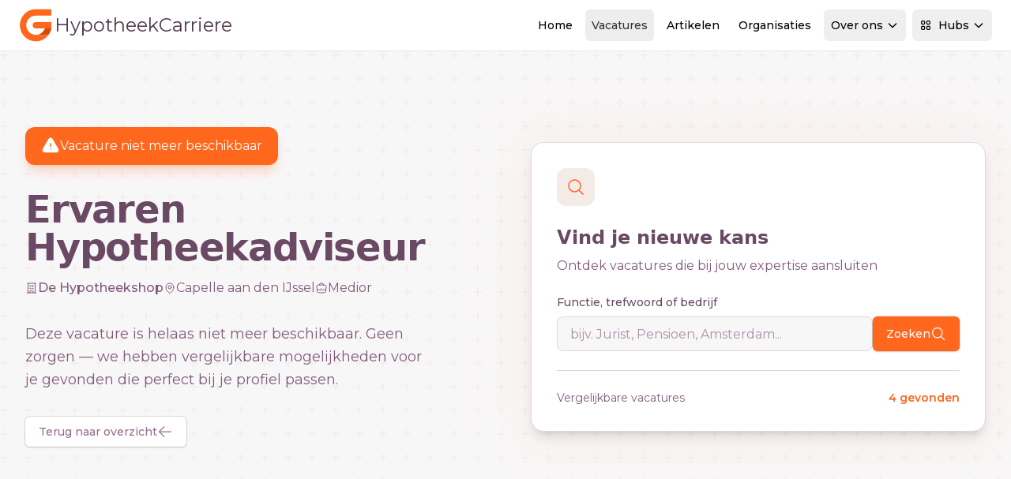

--- FILE ---
content_type: text/html; charset=utf-8
request_url: https://www.hypotheekcarriere.nl/vacature/ervaren-hypotheekadviseur-capelle-aan-den-ijssel-de-hypotheekshop-f7bxoumgnqrktvpe
body_size: 15043
content:
<!DOCTYPE html>
<html lang="nl">

<head>

    <meta charset="utf-8">
    <meta name="viewport" content="width=device-width, initial-scale=1">
    <meta name="csrf-token" content="SXv5QpPrVoK619Wd1gMCr6DHoyJAdaedBjfT16L5">
    <meta name="msapplication-TileColor" content="#da532c">
    <meta name="theme-color" content="#ffffff">

    
            <meta property="og:image" content="https://www.careerguide.nl/storage/media/a0a958ea-7b98-44c9-b590-da6f34d7106c.jpg" />
    
    <title>Ervaren Hypotheekadviseur - Vacature verlopen</title>
<meta name="description" content="Deze vacature is niet meer beschikbaar. Bekijk vergelijkbare vacatures.">
<meta name="keywords" content="vacatures, banen, vacature, baan, vacatures, banen, vacature, baan">
<meta name="i18nDefaultLocale" content="nl_NL">
<meta name="i18nLocale" content="nl_NL">
<meta property="article:published_time" content="2025-08-14T00:00:00+02:00">
<link rel="canonical" href="https://www.hypotheekcarriere.nl/vacature/ervaren-hypotheekadviseur-capelle-aan-den-ijssel-de-hypotheekshop-f7BXouMGNqrkTVpe">
<meta name="robots" content="noindex, follow">
<meta property="og:title" content="Ervaren Hypotheekadviseur - Vacature verlopen">
<meta property="og:description" content="Deze vacature is niet meer beschikbaar. Bekijk vergelijkbare vacatures.">
<meta property="og:type" content="webPage">
<meta property="og:url" content="https://www.hypotheekcarriere.nl/vacature/ervaren-hypotheekadviseur-capelle-aan-den-ijssel-de-hypotheekshop-f7BXouMGNqrkTVpe">
<meta property="og:image" content="https://www.careerguide.nl/storage/media/a0a958ea-7b98-44c9-b590-da6f34d7106c.jpg">
<meta property="og:image" content="https://www.careerguide.nl/storage/media/247bc455-d963-4e4e-87b0-854124c18f74.jpg">

<meta name="twitter:title" content="Ervaren Hypotheekadviseur - Vacature verlopen">
<meta name="twitter:description" content="Deze vacature is niet meer beschikbaar. Bekijk vergelijkbare vacatures.">
<meta name="twitter:site" content="@careerguidenl">
<meta name="twitter:image" content="https://www.careerguide.nl/storage/media/247bc455-d963-4e4e-87b0-854124c18f74.jpg">
<script type="application/ld+json">{"@context":"https://schema.org","name":"Ervaren Hypotheekadviseur - De Hypotheekshop","description":"Ben jij de missende link in ons bedrijf? Ben jij die adviseur die van aanpakken houdt? Voor de vestigingen van De Hypotheekshop in Capelle aan den IJssel zijn wij op zoek naar een ervaren Hypotheekadviseur."}</script><script type="application/ld+json">{"@context":"https://schema.org","@type":"WebSite","name":"Ervaren Hypotheekadviseur - Vacature verlopen","description":"Deze vacature is niet meer beschikbaar. Bekijk vergelijkbare vacatures.","url":"https://www.hypotheekcarriere.nl","potentialAction":{"@type":"SearchAction","target":"https://www.hypotheekcarriere.nl/vacatures?search={search_term_string}","query-input":"required name=search_term_string"}}</script>
    
    <link rel="apple-touch-icon" sizes="180x180" href="/apple-touch-icon.png">
    <link rel="icon" type="image/png" sizes="32x32" href="/favicon-32x32.png">
    <link rel="icon" type="image/png" sizes="16x16" href="/favicon-16x16.png">
    <link rel="manifest" href="/site.webmanifest">
    <link rel="mask-icon" href="/safari-pinned-tab.svg" color="#ff671d">

    
    <link rel="dns-prefetch" href="https://M660QZL13J-dsn.algolia.net">
    <link rel="preconnect" href="https://M660QZL13J-dsn.algolia.net" crossorigin>
    <link rel="preconnect" href="https://fonts.googleapis.com">
    <link rel="preconnect" href="https://fonts.gstatic.com" crossorigin>

    
    <link href="https://fonts.googleapis.com/css2?family=Montserrat:ital,wght@0,100..900;1,100..900&family=Playfair:ital,opsz,wght@0,5..1200,300..900;1,5..1200,300..900&display=swap"
          rel="stylesheet">
    <noscript>
        <link rel="stylesheet"
              href="https://fonts.googleapis.com/css2?family=Montserrat:ital,wght@0,100;0,200;0,300;0,400;0,500;0,600;0,700;0,800;1,100;1,200;1,300;1,400;1,500;1,600;1,700;1,800&family=Playfair:ital,opsz,wght@0,5..1200,300;0,5..1200,400;0,5..1200,500;0,5..1200,600;0,5..1200,700;1,5..1200,300;1,5..1200,400;1,5..1200,500;1,5..1200,600;1,5..1200,700&display=swap">
    </noscript>


    
    
    <!-- Styles -->
    <link rel="preload" as="style" href="https://www.hypotheekcarriere.nl/build/assets/css/app-B3_DQLwF.css" /><link rel="stylesheet" href="https://www.hypotheekcarriere.nl/build/assets/css/app-B3_DQLwF.css" data-navigate-track="reload" />
<script>
     window.addEventListener('load', () => window.setTimeout(() => {
        const makeLink = (asset) => {
            const link = document.createElement('link')

            Object.keys(asset).forEach((attribute) => {
                link.setAttribute(attribute, asset[attribute])
            })

            return link
        }

        const fragment = new DocumentFragment;
        [].forEach((asset) => fragment.append(makeLink(asset)))
        document.head.append(fragment)
     }))
</script>    

            <script
    defer
    src="https://api.pirsch.io/pa.js"
    id="pianjs"
    data-code="NV7TODhuudGMPNGKl6Pg3SPQRPA5kQLR"
    ></script>
        <script async src="https://www.googletagmanager.com/gtag/js?id=G-GP5LG30VYB"></script>
<script>
    window.dataLayer = window.dataLayer || [];

    function gtag() {
        dataLayer.push(arguments);
    }

    gtag("js", new Date());

    gtag("config", 'G-GP5LG30VYB');
</script>

    
</head>

<body class="min-h-screen bg-white subpixel-antialiased" data-theme="base">


<!-- Navigation Section -->
<!-- Navigation Header -->
<header class="sticky top-0 z-[100] w-full border-b bg-white backdrop-blur-sm" x-data="{
    resourcesMenuOpen: false,
    hubsMenuOpen: false,
    userMenuOpen: false,
    mobileMenuOpen: false
}">
    <div class="w-full max-w-screen-2xl mx-auto px-4 sm:px-6 flex h-16 items-center justify-between">
    <div class="contents">
            <a href="/" class="flex items-center gap-2 transition-transform hover:scale-105 h-8 lg:h-10 xl:h-11">
        <!-- Brand Mark (SVG) -->
        <svg class="h-full flex-shrink-0" version="1.1" xmlns="http://www.w3.org/2000/svg"
     x="0px" y="0px" viewBox="0 0 83.2 88.3"
     style="enable-background:new 0 0 83.2 88.3;" xml:space="preserve">
<g>
    <path fill="#ff671d" d="M83.2,36v16.3H43.3c-4.5,0-8.2-3.7-8.2-8.2s3.7-8.2,8.2-8.2H83.2z" />
    <path fill="#ff671d" d="M83.2,3.3v16.3H43.3c-13.5,0-24.5,11-24.5,24.5s11,24.5,24.5,24.5h32.7C68.5,78.6,56.6,85,43.3,85
		C20.7,85,2.5,66.7,2.5,44.1S20.7,3.3,43.3,3.3L83.2,3.3" />
    <path fill="#db4800"
          d="M83.2,52.3H66.4C63,61.8,53.9,68.6,43.3,68.6h32.7c3.5-4.6,6-10,7.2-15.8L83.2,52.3" />
</g>
</svg>

        <!-- Site Name (Dynamic Text) -->
        <span class="ml-1 text-xl md:text-2xl lg:text-xl xl:text-2xl text-current"
              style="color: #51394d;">
        HypotheekCarriere
    </span>
    </a>
            
            <!-- Desktop Navigation -->
            <nav
                class="hidden lg:flex items-center space-x-2 flex-1 justify-end ml-4 xl:ml-8">
                <!-- Home -->
                <a class="inline-flex h-10 items-center justify-center rounded-md px-2 py-2 text-xs lg:text-sm font-medium transition-colors hover:bg-shade-100 hover:text-shade-900" href="https://www.hypotheekcarriere.nl">
    Home
</a>
                <!-- Vacatures -->
                <a class="inline-flex h-10 items-center justify-center rounded-md px-2 py-2 text-xs lg:text-sm font-medium transition-colors bg-shade-100 text-shade-900" href="https://www.hypotheekcarriere.nl/vacatures">
    Vacatures
</a>
                <!-- Artikelen -->
                <a class="inline-flex h-10 items-center justify-center rounded-md px-2 py-2 text-xs lg:text-sm font-medium transition-colors hover:bg-shade-100 hover:text-shade-900" href="https://www.hypotheekcarriere.nl/artikelen">
    Artikelen
</a>
                <!-- Organisaties -->
                <a class="inline-flex h-10 items-center justify-center rounded-md px-2 py-2 text-xs lg:text-sm font-medium transition-colors hover:bg-shade-100 hover:text-shade-900" href="https://www.hypotheekcarriere.nl/organisaties">
    Organisaties
</a>
                <!-- Over ons -->
                <div class="relative" @click.away="resourcesMenuOpen = false">
                    <button
                        class="inline-flex h-10 items-center justify-center px-2 py-2 text-xs lg:text-sm font-medium transition-all duration-200 rounded-md relative z-10 border"
                        @click="resourcesMenuOpen = !resourcesMenuOpen"
                        :class="resourcesMenuOpen ? 'bg-white text-primary-700 rounded-b-none border-shade-300 border-b-white' : 'hover:bg-shade-100 hover:text-shade-900 border-transparent'"
                    >
                        Over ons
                        <svg class="ml-1 h-4 w-4 transition-transform duration-200"
                             :class="{ 'rotate-180': resourcesMenuOpen }"
                             fill="none" stroke="currentColor" viewBox="0 0 24 24">
                            <path stroke-linecap="round" stroke-linejoin="round" stroke-width="2"
                                  d="M19 9l-7 7-7-7"></path>
                        </svg>
                    </button>
                    <div
                        x-show="resourcesMenuOpen"
                        x-transition:enter="transition-all ease-out duration-200"
                        x-transition:enter-start="opacity-0 -translate-y-2"
                        x-transition:enter-end="opacity-100 translate-y-0"
                        x-transition:leave="transition-all ease-in duration-150"
                        x-transition:leave-start="opacity-100 translate-y-0"
                        x-transition:leave-end="opacity-0 -translate-y-2"
                        class="absolute right-0 xl:w-96 w-80 bg-white rounded-b-md rounded-tl-md shadow-lg border border-shade-300 z-[100]"
                        style="display: none; top: calc(100% - 1px);"
                    >
                        <div class="p-6 space-y-4">
                            <!-- Vakgebieden & Specialisaties -->
                            <a href="https://www.hypotheekcarriere.nl/informatie"
                               class="flex items-start p-3 rounded-lg hover:bg-primary-50 transition-colors group">
                                <div
                                    class="flex h-8 w-8 items-center justify-center rounded-lg bg-primary-100 group-hover:bg-primary-200 mr-3 mt-1 transition-colors">
                                    <svg class="h-4 w-4 text-primary-600" fill="none" stroke="currentColor"
                                         viewBox="0 0 24 24">
                                        <path stroke-linecap="round" stroke-linejoin="round" stroke-width="2"
                                              d="M13 16h-1v-4h-1m1-4h.01M21 12a9 9 0 11-18 0 9 9 0 0118 0z"></path>
                                    </svg>
                                </div>
                                <div>
                                    <div class="text-sm font-medium text-shade-900 group-hover:text-primary-700">
                                        Vakgebieden & Specialisaties
                                    </div>
                                    <p class="text-xs text-shade-600 mt-1">Informatie Vakgebieden & Specialisaties</p>
                                </div>
                            </a>

                            <!-- Nieuwsbrieven -->
                            <a href="/nieuwsbrieven"
                               class="flex items-start p-3 rounded-lg hover:bg-primary-50 transition-colors group">
                                <div
                                    class="flex h-8 w-8 items-center justify-center rounded-lg bg-accent-100 group-hover:bg-accent-200 mr-3 mt-1 transition-colors">
                                    <svg class="h-4 w-4 text-accent-600" fill="none" stroke="currentColor"
                                         viewBox="0 0 24 24">
                                        <path stroke-linecap="round" stroke-linejoin="round" stroke-width="2"
                                              d="M19 20H5a2 2 0 01-2-2V6a2 2 0 012-2h10a2 2 0 012 2v1m2 13a2 2 0 01-2-2V7m2 13a2 2 0 002-2V9a2 2 0 00-2-2h-2m-4-3H9M7 16h6M7 8h6v4H7V8z"></path>
                                    </svg>
                                </div>
                                <div>
                                    <div class="text-sm font-medium text-shade-900 group-hover:text-primary-700">
                                        Nieuwsbrieven
                                    </div>
                                    <p class="text-xs text-shade-600 mt-1">Meld je aan voor één of meerdere
                                        nieuwsbrieven</p>
                                </div>
                            </a>

                            <!-- Job Alerts -->
                            <a href="/job-alerts"
                               class="flex items-start p-3 rounded-lg hover:bg-primary-50 transition-colors group">
                                <div
                                    class="flex h-8 w-8 items-center justify-center rounded-lg bg-accent-100 group-hover:bg-accent-200 mr-3 mt-1 transition-colors">
                                    <svg class="h-4 w-4 text-accent-600" fill="none" stroke="currentColor"
                                         viewBox="0 0 24 24">
                                        <path stroke-linecap="round" stroke-linejoin="round" stroke-width="2"
                                              d="M15 17h5l-1.405-1.405A2.032 2.032 0 0118 14.158V11a6.002 6.002 0 00-4-5.659V5a2 2 0 10-4 0v.341C7.67 6.165 6 8.388 6 11v3.159c0 .538-.214 1.055-.595 1.436L4 17h5m6 0v1a3 3 0 11-6 0v-1m6 0H9"></path>
                                    </svg>
                                </div>
                                <div>
                                    <div class="text-sm font-medium text-shade-900 group-hover:text-primary-700">
                                        Job Alerts
                                    </div>
                                    <p class="text-xs text-shade-600 mt-1">Ontvang vacatures automatisch in je inbox</p>
                                </div>
                            </a>

                            <!-- Onze pakketten -->
                            <a href="https://www.hypotheekcarriere.nl/onze-pakketten"
                               class="flex items-start p-3 rounded-lg hover:bg-primary-50 transition-colors group">
                                <div
                                    class="flex h-8 w-8 items-center justify-center rounded-lg bg-support-100 group-hover:bg-support-200 mr-3 mt-1 transition-colors">
                                    <svg class="h-4 w-4 text-support-600" fill="none" stroke="currentColor"
                                         viewBox="0 0 24 24">
                                        <path stroke-linecap="round" stroke-linejoin="round" stroke-width="2"
                                              d="M12 8c-1.657 0-3 .895-3 2s1.343 2 3 2 3 .895 3 2-1.343 2-3 2m0-8c1.11 0 2.08.402 2.599 1M12 8V7m0 1v8m0 0v1m0-1c-1.11 0-2.08-.402-2.599-1M21 12a9 9 0 11-18 0 9 9 0 0118 0z"></path>
                                    </svg>
                                </div>
                                <div>
                                    <div class="text-sm font-medium text-shade-900 group-hover:text-primary-700">Onze
                                        pakketten
                                    </div>
                                    <p class="text-xs text-shade-600 mt-1">Informatie pakketten & prijzen</p>
                                </div>
                            </a>

                            <!-- Contact -->
                            <a href="/contact"
                               class="flex items-start p-3 rounded-lg hover:bg-primary-50 transition-colors group">
                                <div
                                    class="flex h-8 w-8 items-center justify-center rounded-lg bg-primary-100 group-hover:bg-primary-200 mr-3 mt-1 transition-colors">
                                    <svg class="h-4 w-4 text-primary-600" fill="none" stroke="currentColor"
                                         viewBox="0 0 24 24">
                                        <path stroke-linecap="round" stroke-linejoin="round" stroke-width="2"
                                              d="M8 12h.01M12 12h.01M16 12h.01M21 12c0 4.418-4.03 8-9 8a9.863 9.863 0 01-4.255-.949L3 20l1.395-3.72C3.512 15.042 3 13.574 3 12c0-4.418 4.03-8 9-8s9 3.582 9 8z"></path>
                                    </svg>
                                </div>
                                <div>
                                    <div class="text-sm font-medium text-shade-900 group-hover:text-primary-700">
                                        Contact
                                    </div>
                                    <p class="text-xs text-shade-600 mt-1">Neem contact op met Careerguide</p>
                                </div>
                            </a>

                            <!-- Careerguide Hubs -->
                            <div class="border-t border-shade-200 pt-4 mt-4">
                                <div class="flex items-center justify-between mb-3">
                                    <div class="flex items-center space-x-2">
                                        <span class="text-sm font-medium text-shade-900">Careerguide Hubs</span>
                                        <span
                                            class="px-2 py-1 bg-primary-100 text-primary-700 text-xs font-medium rounded-full">New</span>
                                    </div>
                                </div>
                                <p class="text-xs text-shade-600 mb-4">Bekijk onze hubs omgeving voor het vinden van de
                                    juiste vacatures en informatie</p>
                                <a href="https://www.hypotheekcarriere.nl/hubs"
                                   class="inline-flex items-center w-full justify-center px-4 py-2 bg-accent-500 hover:bg-accent-600 text-white text-sm font-medium rounded-md transition-colors">
                                    Ga naar onze Hubs
                                    <svg class="ml-2 h-4 w-4" fill="none" stroke="currentColor" viewBox="0 0 24 24">
                                        <path stroke-linecap="round" stroke-linejoin="round" stroke-width="2"
                                              d="M10 6H6a2 2 0 00-2 2v10a2 2 0 002 2h10a2 2 0 002-2v-4M14 4h6m0 0v6m0-6L10 14"></path>
                                    </svg>
                                </a>
                            </div>
                        </div>
                    </div>
                </div>

                <!-- Hubs Dropdown -->
                <div class="relative mr-4" @click.away="hubsMenuOpen = false">
                    <button
                        class="inline-flex h-10 items-center justify-center px-2 py-2 text-xs lg:text-sm font-medium transition-all duration-200 rounded-md relative z-10 border"
                        @click="hubsMenuOpen = !hubsMenuOpen"
                        :class="hubsMenuOpen ? 'bg-white text-primary-700 rounded-b-none border-shade-300 border-b-white' : 'hover:bg-shade-100 hover:text-shade-900 border-transparent'"
                    >
                        <svg class="mr-2 h-4 w-4" fill="none" stroke="currentColor" viewBox="0 0 24 24">
                            <path stroke-linecap="round" stroke-linejoin="round" stroke-width="2"
                                  d="M4 6a2 2 0 012-2h2a2 2 0 012 2v2a2 2 0 01-2 2H6a2 2 0 01-2-2V6zM14 6a2 2 0 012-2h2a2 2 0 012 2v2a2 2 0 01-2 2h-2a2 2 0 01-2-2V6zM4 16a2 2 0 012-2h2a2 2 0 012 2v2a2 2 0 01-2 2H6a2 2 0 01-2-2v-2zM14 16a2 2 0 012-2h2a2 2 0 012 2v2a2 2 0 01-2 2h-2a2 2 0 01-2-2v-2z"></path>
                        </svg>
                        Hubs
                        <svg class="ml-1 h-4 w-4 transition-transform duration-200"
                             :class="{ 'rotate-180': hubsMenuOpen }"
                             fill="none"
                             stroke="currentColor" viewBox="0 0 24 24">
                            <path stroke-linecap="round" stroke-linejoin="round" stroke-width="2"
                                  d="M19 9l-7 7-7-7"></path>
                        </svg>
                    </button>
                    <div
                        x-show="hubsMenuOpen"
                        x-transition:enter="transition-all ease-out duration-200"
                        x-transition:enter-start="opacity-0 -translate-y-2"
                        x-transition:enter-end="opacity-100 translate-y-0"
                        x-transition:leave="transition-all ease-in duration-150"
                        x-transition:leave-start="opacity-100 translate-y-0"
                        x-transition:leave-end="opacity-0 -translate-y-2"
                        class="absolute right-0 xl:right-0 xl:w-[900px] lg:right-0 lg:w-[700px] w-[600px] bg-white rounded-b-md rounded-tl-md shadow-lg border border-shade-300 overflow-hidden z-[100]"
                        style="display: none; top: calc(100% - 1px);"
                    >
                        <!-- Header Section -->
                        <div class="px-4 lg:px-6 py-4 border-b border-shade-200">
                            <div class="flex items-center justify-between">
                                <div>
                                    <h3 class="text-lg font-semibold text-shade-900 mb-1">Careerguide Hubs</h3>
                                    <p class="text-sm text-shade-600">Ontdek specialisaties per sector</p>
                                </div>
                                <!-- Main Domain Link - Prominent but Integrated -->
                                <a href="https://careerguide.nl" target="_blank"
                                   class="inline-flex items-center px-4 py-2 bg-white border border-primary-200 hover:border-primary-300 text-primary-600 hover:text-primary-700 text-sm font-medium rounded-lg transition-all hover:shadow-sm group">
                                    <svg class="mr-2 h-4 w-4" fill="none" stroke="currentColor" viewBox="0 0 24 24">
                                        <path stroke-linecap="round" stroke-linejoin="round" stroke-width="2"
                                              d="M3 12l2-2m0 0l7-7 7 7M5 10v10a1 1 0 001 1h3m10-11l2 2m-2-2v10a1 1 0 01-1 1h-3m-6 0a1 1 0 001-1v-4a1 1 0 011-1h2a1 1 0 011 1v4a1 1 0 001 1m-6 0h6"></path>
                                    </svg>
                                    Hoofdwebsite
                                    <svg class="ml-1 h-3 w-3 group-hover:translate-x-0.5 transition-transform"
                                         fill="none" stroke="currentColor" viewBox="0 0 24 24">
                                        <path stroke-linecap="round" stroke-linejoin="round" stroke-width="2"
                                              d="M10 6H6a2 2 0 00-2 2v10a2 2 0 002 2h10a2 2 0 002-2v-4M14 4h6m0 0v6m0-6L10 14"></path>
                                    </svg>
                                </a>
                            </div>
                        </div>

                        <!-- Content Section -->
                        <div class="p-4 lg:p-6">

                            
                                <!-- Sector Grid -->
                            <div
                                class="grid grid-cols-1 lg:grid-cols-2 xl:grid-cols-4 gap-4 lg:gap-6 mb-6">
                                                                    <div class="space-y-3">
                                        <div data-theme="base"
                                            class="flex items-center space-x-3 mb-4 p-3 bg-primary-50 rounded-lg border border-primary-100">
                                            <div
                                                class="flex h-6 w-6 items-center justify-center rounded-lg bg-primary-500 text-white">
                                                                                                    <svg class="h-4 w-4" xmlns="http://www.w3.org/2000/svg" fill="none" viewBox="0 0 24 24" stroke-width="1.5" stroke="currentColor" aria-hidden="true" data-slot="icon">
  <path stroke-linecap="round" stroke-linejoin="round" d="M14.25 7.756a4.5 4.5 0 1 0 0 8.488M7.5 10.5h5.25m-5.25 3h5.25M21 12a9 9 0 1 1-18 0 9 9 0 0 1 18 0Z"/>
</svg>                                                                                            </div>
                                            <div>
                                                <h5 class="text-sm font-medium text-primary-500">Finance</h5>
                                            </div>
                                        </div>
                                        <div class="space-y-1">
                                                                                                                                            <a href="https://www.actuaris.nl"
                                                   class="block p-2 rounded-md  hover:bg-primary-50 hover:text-primary-700 transition-colors text-sm">
                                                    Actuaris
                                                </a>
                                                                                                                                            <a href="https://www.accountantcarriere.nl"
                                                   class="block p-2 rounded-md  hover:bg-primary-50 hover:text-primary-700 transition-colors text-sm">
                                                    Accountant
                                                </a>
                                                                                                                                            <a href="https://www.auditcarriere.nl"
                                                   class="block p-2 rounded-md  hover:bg-primary-50 hover:text-primary-700 transition-colors text-sm">
                                                    Auditor
                                                </a>
                                                                                                                                            <a href="https://www.compliancecarriere.nl"
                                                   class="block p-2 rounded-md  hover:bg-primary-50 hover:text-primary-700 transition-colors text-sm">
                                                    Compliance
                                                </a>
                                                                                                                                            <a href="https://www.controlcarriere.nl"
                                                   class="block p-2 rounded-md  hover:bg-primary-50 hover:text-primary-700 transition-colors text-sm">
                                                    Controller
                                                </a>
                                                                                                                                            <a href="https://www.riskcarriere.nl"
                                                   class="block p-2 rounded-md  hover:bg-primary-50 hover:text-primary-700 transition-colors text-sm">
                                                    Risk management
                                                </a>
                                                                                                                                            <a href="https://www.gemeentefinancials.nl"
                                                   class="block p-2 rounded-md  hover:bg-primary-50 hover:text-primary-700 transition-colors text-sm">
                                                    Gemeentefinancials
                                                </a>
                                                                                    </div>
                                    </div>
                                                                    <div class="space-y-3">
                                        <div data-theme="base"
                                            class="flex items-center space-x-3 mb-4 p-3 bg-primary-50 rounded-lg border border-primary-100">
                                            <div
                                                class="flex h-6 w-6 items-center justify-center rounded-lg bg-primary-500 text-white">
                                                                                                    <svg class="h-4 w-4" xmlns="http://www.w3.org/2000/svg" fill="none" viewBox="0 0 24 24" stroke-width="1.5" stroke="currentColor" aria-hidden="true" data-slot="icon">
  <path stroke-linecap="round" stroke-linejoin="round" d="M20.25 14.15v4.25c0 1.094-.787 2.036-1.872 2.18-2.087.277-4.216.42-6.378.42s-4.291-.143-6.378-.42c-1.085-.144-1.872-1.086-1.872-2.18v-4.25m16.5 0a2.18 2.18 0 0 0 .75-1.661V8.706c0-1.081-.768-2.015-1.837-2.175a48.114 48.114 0 0 0-3.413-.387m4.5 8.006c-.194.165-.42.295-.673.38A23.978 23.978 0 0 1 12 15.75c-2.648 0-5.195-.429-7.577-1.22a2.016 2.016 0 0 1-.673-.38m0 0A2.18 2.18 0 0 1 3 12.489V8.706c0-1.081.768-2.015 1.837-2.175a48.111 48.111 0 0 1 3.413-.387m7.5 0V5.25A2.25 2.25 0 0 0 13.5 3h-3a2.25 2.25 0 0 0-2.25 2.25v.894m7.5 0a48.667 48.667 0 0 0-7.5 0M12 12.75h.008v.008H12v-.008Z"/>
</svg>                                                                                            </div>
                                            <div>
                                                <h5 class="text-sm font-medium text-primary-500">Business</h5>
                                            </div>
                                        </div>
                                        <div class="space-y-1">
                                                                                                                                            <a href="https://www.bankcarriere.nl"
                                                   class="block p-2 rounded-md  hover:bg-primary-50 hover:text-primary-700 transition-colors text-sm">
                                                    Bank
                                                </a>
                                                                                                                                            <a href="https://www.hypotheekcarriere.nl"
                                                   class="block p-2 rounded-md bg-primary-50 text-primary-700 hover:bg-primary-50 hover:text-primary-700 transition-colors text-sm">
                                                    Hypotheken
                                                </a>
                                                                                                                                            <a href="https://www.investmentcarriere.nl"
                                                   class="block p-2 rounded-md  hover:bg-primary-50 hover:text-primary-700 transition-colors text-sm">
                                                    Investment
                                                </a>
                                                                                                                                            <a href="https://www.pensioencarriere.nl"
                                                   class="block p-2 rounded-md  hover:bg-primary-50 hover:text-primary-700 transition-colors text-sm">
                                                    Pensioen
                                                </a>
                                                                                                                                            <a href="https://www.schadecarriere.nl"
                                                   class="block p-2 rounded-md  hover:bg-primary-50 hover:text-primary-700 transition-colors text-sm">
                                                    Schade
                                                </a>
                                                                                                                                            <a href="https://www.fiscalecarriere.nl"
                                                   class="block p-2 rounded-md  hover:bg-primary-50 hover:text-primary-700 transition-colors text-sm">
                                                    Fiscaal
                                                </a>
                                                                                    </div>
                                    </div>
                                                                    <div class="space-y-3">
                                        <div data-theme="base"
                                            class="flex items-center space-x-3 mb-4 p-3 bg-primary-50 rounded-lg border border-primary-100">
                                            <div
                                                class="flex h-6 w-6 items-center justify-center rounded-lg bg-primary-500 text-white">
                                                                                                    <svg class="h-4 w-4" xmlns="http://www.w3.org/2000/svg" fill="none" viewBox="0 0 24 24" stroke-width="1.5" stroke="currentColor" aria-hidden="true" data-slot="icon">
  <path stroke-linecap="round" stroke-linejoin="round" d="M9 17.25v1.007a3 3 0 0 1-.879 2.122L7.5 21h9l-.621-.621A3 3 0 0 1 15 18.257V17.25m6-12V15a2.25 2.25 0 0 1-2.25 2.25H5.25A2.25 2.25 0 0 1 3 15V5.25m18 0A2.25 2.25 0 0 0 18.75 3H5.25A2.25 2.25 0 0 0 3 5.25m18 0V12a2.25 2.25 0 0 1-2.25 2.25H5.25A2.25 2.25 0 0 1 3 12V5.25"/>
</svg>                                                                                            </div>
                                            <div>
                                                <h5 class="text-sm font-medium text-primary-500">Business Support</h5>
                                            </div>
                                        </div>
                                        <div class="space-y-1">
                                                                                                                                            <a href="https://www.consultancycarriere.nl"
                                                   class="block p-2 rounded-md  hover:bg-primary-50 hover:text-primary-700 transition-colors text-sm">
                                                    Consultancy
                                                </a>
                                                                                                                                            <a href="https://www.esgcarriere.nl"
                                                   class="block p-2 rounded-md  hover:bg-primary-50 hover:text-primary-700 transition-colors text-sm">
                                                    ESG
                                                </a>
                                                                                                                                            <a href="https://www.hrinfinance.nl"
                                                   class="block p-2 rounded-md  hover:bg-primary-50 hover:text-primary-700 transition-colors text-sm">
                                                    HRM
                                                </a>
                                                                                                                                            <a href="https://www.legalinfinance.nl"
                                                   class="block p-2 rounded-md  hover:bg-primary-50 hover:text-primary-700 transition-colors text-sm">
                                                    Legal
                                                </a>
                                                                                                                                            <a href="https://www.marketingcarriere.nl"
                                                   class="block p-2 rounded-md  hover:bg-primary-50 hover:text-primary-700 transition-colors text-sm">
                                                    Marketing
                                                </a>
                                                                                                                                            <a href="https://www.inkoopcarriere.nl"
                                                   class="block p-2 rounded-md  hover:bg-primary-50 hover:text-primary-700 transition-colors text-sm">
                                                    Inkoop
                                                </a>
                                                                                    </div>
                                    </div>
                                                                    <div class="space-y-3">
                                        <div data-theme="tech"
                                            class="flex items-center space-x-3 mb-4 p-3 bg-primary-50 rounded-lg border border-primary-100">
                                            <div
                                                class="flex h-6 w-6 items-center justify-center rounded-lg bg-primary-500 text-white">
                                                                                                    <svg class="h-4 w-4" xmlns="http://www.w3.org/2000/svg" fill="none" viewBox="0 0 24 24" stroke-width="1.5" stroke="currentColor" aria-hidden="true" data-slot="icon">
  <path stroke-linecap="round" stroke-linejoin="round" d="M8.25 3v1.5M4.5 8.25H3m18 0h-1.5M4.5 12H3m18 0h-1.5m-15 3.75H3m18 0h-1.5M8.25 19.5V21M12 3v1.5m0 15V21m3.75-18v1.5m0 15V21m-9-1.5h10.5a2.25 2.25 0 0 0 2.25-2.25V6.75a2.25 2.25 0 0 0-2.25-2.25H6.75A2.25 2.25 0 0 0 4.5 6.75v10.5a2.25 2.25 0 0 0 2.25 2.25Zm.75-12h9v9h-9v-9Z"/>
</svg>                                                                                            </div>
                                            <div>
                                                <h5 class="text-sm font-medium text-primary-500">Technology</h5>
                                            </div>
                                        </div>
                                        <div class="space-y-1">
                                                                                                                                            <a href="https://www.cybercarriere.nl"
                                                   class="block p-2 rounded-md  hover:bg-primary-50 hover:text-primary-700 transition-colors text-sm">
                                                    Cyber
                                                </a>
                                                                                                                                            <a href="https://www.cloudcarriere.nl"
                                                   class="block p-2 rounded-md  hover:bg-primary-50 hover:text-primary-700 transition-colors text-sm">
                                                    Cloud
                                                </a>
                                                                                                                                            <a href="https://www.aicarriere.nl"
                                                   class="block p-2 rounded-md  hover:bg-primary-50 hover:text-primary-700 transition-colors text-sm">
                                                    AI
                                                </a>
                                                                                                                                            <a href="https://www.itmanagementcarriere.nl"
                                                   class="block p-2 rounded-md  hover:bg-primary-50 hover:text-primary-700 transition-colors text-sm">
                                                    IT Management
                                                </a>
                                                                                                                                            <a href="https://www.sapcarriere.nl"
                                                   class="block p-2 rounded-md  hover:bg-primary-50 hover:text-primary-700 transition-colors text-sm">
                                                    SAP
                                                </a>
                                                                                                                                            <a href="https://www.devopscarriere.nl"
                                                   class="block p-2 rounded-md  hover:bg-primary-50 hover:text-primary-700 transition-colors text-sm">
                                                    DevOps
                                                </a>
                                                                                                                                            <a href="https://www.datacarriere.com"
                                                   class="block p-2 rounded-md  hover:bg-primary-50 hover:text-primary-700 transition-colors text-sm">
                                                    Data
                                                </a>
                                                                                                                                            <a href="https://www.econometrie-vacature.nl"
                                                   class="block p-2 rounded-md  hover:bg-primary-50 hover:text-primary-700 transition-colors text-sm">
                                                    Econometrie
                                                </a>
                                                                                                                                            <a href="https://www.itinfinance.nl"
                                                   class="block p-2 rounded-md  hover:bg-primary-50 hover:text-primary-700 transition-colors text-sm">
                                                    IT
                                                </a>
                                                                                                                                            <a href="https://www.itriskcarriere.nl"
                                                   class="block p-2 rounded-md  hover:bg-primary-50 hover:text-primary-700 transition-colors text-sm">
                                                    IT Risk
                                                </a>
                                                                                    </div>
                                    </div>
                                                            </div>

                            <!-- Footer Actions -->
                            <div
                                class="bg-shade-50 -mx-4 lg:-mx-6 -mb-4 lg:-mb-6 px-4 lg:px-6 py-4 border-t border-shade-200">
                                <div class="flex items-center justify-between">
                                    <div class="flex items-center space-x-2 text-shade-600">
                                        <svg class="h-4 w-4" fill="none" stroke="currentColor" viewBox="0 0 24 24">
                                            <path stroke-linecap="round" stroke-linejoin="round" stroke-width="2"
                                                  d="M13 16h-1v-4h-1m1-4h.01M21 12a9 9 0 11-18 0 9 9 0 0118 0z"></path>
                                        </svg>
                                        <span class="text-sm">Niet gevonden wat je zoekt?</span>
                                    </div>
                                    <a href="https://www.hypotheekcarriere.nl/hubs"
                                       class="inline-flex items-center px-4 py-2 bg-primary-500 hover:bg-primary-600 text-white text-sm font-medium rounded-md transition-colors">
                                        Alle hubs bekijken
                                        <svg class="ml-2 h-4 w-4" fill="none" stroke="currentColor" viewBox="0 0 24 24">
                                            <path stroke-linecap="round" stroke-linejoin="round" stroke-width="2"
                                                  d="M9 5l7 7-7 7"></path>
                                        </svg>
                                    </a>
                                </div>
                            </div>
                        </div>
                    </div>
                </div>

            </nav>

            <!-- Right Side Items -->
            <div class="flex items-center space-x-4">
                <!-- Authentication Section - Desktop -->
                
                <!-- Mobile Menu Button -->
                <button class="lg:hidden p-2 hover:bg-shade-100 rounded-md" @click="$dispatch('open-mobile-menu')">
                    <svg class="h-5 w-5" fill="none" stroke="currentColor" viewBox="0 0 24 24">
                        <path stroke-linecap="round" stroke-linejoin="round" stroke-width="2"
                              d="M4 6h16M4 12h16M4 18h16"></path>
                    </svg>
                </button>
            </div>
        </div>
</div>

</header>

<!-- Include Mobile Menu and Search Modal outside of header for proper positioning -->
<!-- Mobile Menu -->
<div
    x-data="{ mobileMenuOpen: false }"
    @open-mobile-menu.window="mobileMenuOpen = true"
    x-show="mobileMenuOpen"
    x-cloak
    class="fixed inset-0 z-[10000] lg:hidden"
    @keydown.escape.window="mobileMenuOpen = false"
>
    <!-- Backdrop -->
    <div
        x-show="mobileMenuOpen"
        x-transition:enter="transition-opacity ease-linear duration-300"
        x-transition:enter-start="opacity-0"
        x-transition:enter-end="opacity-100"
        x-transition:leave="transition-opacity ease-linear duration-300"
        x-transition:leave-start="opacity-100"
        x-transition:leave-end="opacity-0"
        class="fixed inset-0 bg-black bg-opacity-50"
        @click="mobileMenuOpen = false"
    ></div>

    <!-- Menu Panel -->
    <div
        x-show="mobileMenuOpen"
        x-transition:enter="transition ease-in-out duration-300 transform"
        x-transition:enter-start="translate-x-full"
        x-transition:enter-end="translate-x-0"
        x-transition:leave="transition ease-in-out duration-300 transform"
        x-transition:leave-start="translate-x-0"
        x-transition:leave-end="translate-x-full"
        class="fixed right-0 top-0 h-full w-80 bg-white shadow-xl overflow-hidden"
    >
        <div class="flex items-center justify-between p-4 border-b">
            <div class="flex items-center space-x-2">
                                    <img alt="hypotheekcarriere.nl" src="/logos/logo-hypotheken.svg" class="h-6" />
                            </div>
            <button @click="mobileMenuOpen = false" class="p-2 hover:bg-gray-100 rounded-md">
                <svg class="h-5 w-5" fill="none" stroke="currentColor" viewBox="0 0 24 24">
                    <path stroke-linecap="round" stroke-linejoin="round" stroke-width="2"
                          d="M6 18L18 6M6 6l12 12"></path>
                </svg>
            </button>
        </div>

        <div class="p-4 space-y-4 overflow-y-auto h-full pb-20">
            <!-- Mobile Auth Section -->
            

            <div class="border-t border-gray-200 my-4"></div>

            <!-- Navigation Links -->
            <div class="space-y-2">
                <a href="https://www.hypotheekcarriere.nl" @click="mobileMenuOpen = false"
                   class="block px-3 py-2 text-base font-medium rounded-md text-primary-500 hover:bg-primary-50">Home</a>
                <a href="https://www.hypotheekcarriere.nl/vacatures" @click="mobileMenuOpen = false"
                   class="block px-3 py-2 text-base font-medium rounded-md bg-primary-100 text-primary-700">Vacatures</a>
                <a href="https://www.hypotheekcarriere.nl/artikelen" @click="mobileMenuOpen = false"
                   class="block px-3 py-2 text-base font-medium rounded-md text-primary-500 hover:bg-primary-50">Artikelen</a>
                <a href="https://www.hypotheekcarriere.nl/organisaties" @click="mobileMenuOpen = false"
                   class="block px-3 py-2 text-base font-medium rounded-md text-primary-500 hover:bg-primary-50">Organisaties</a>

                <!-- Over ons - Mobile Expanded -->
                <div class="space-y-2">
                    <div class="px-3 py-2 text-base font-medium text-primary-500 bg-primary-50 rounded-md">Over ons</div>
                    <div class="pl-6 space-y-1">
                        <a href="https://www.hypotheekcarriere.nl/informatie" @click="mobileMenuOpen = false"
                           class="block px-3 py-2 text-sm rounded-md text-primary-700 hover:bg-primary-50">Vakgebieden
                            & Specialisaties</a>
                        <a href="/nieuwsbrieven" @click="mobileMenuOpen = false"
                           class="block px-3 py-2 text-sm rounded-md text-primary-700 hover:bg-primary-50">Nieuwsbrieven</a>
                        <a href="/job-alerts" @click="mobileMenuOpen = false"
                           class="block px-3 py-2 text-sm rounded-md text-primary-700 hover:bg-primary-50">Job Alerts</a>
                        <a href="/onze-pakketten" @click="mobileMenuOpen = false"
                           class="block px-3 py-2 text-sm rounded-md text-primary-700 hover:bg-primary-50">Onze
                            pakketten</a>
                        <a href="/contact" @click="mobileMenuOpen = false"
                           class="block px-3 py-2 text-sm rounded-md text-primary-700 hover:bg-primary-50">Contact</a>
                        <a href="https://www.hypotheekcarriere.nl/hubs" @click="mobileMenuOpen = false"
                           class="block px-3 py-2 text-sm rounded-md text-primary-700 hover:bg-primary-50">Careerguide
                            Hubs</a>
                    </div>
                </div>
            </div>

            <div class="border-t border-gray-200 my-4"></div>

            <!-- Sector-based Hubs in Mobile -->
            <div class="space-y-4">
                <h3 class="px-3 text-sm font-semibold text-gray-500 uppercase tracking-wider">Hubs per Sector</h3>

                
                                    <div class="space-y-2">
                        <div data-theme="base" class="flex items-center space-x-2 px-3 py-2 bg-primary-50 rounded-md">
                            <div class="flex h-6 w-6 items-center justify-center rounded bg-primary-500 text-white">
                                                                    <svg class="h-4 w-4" xmlns="http://www.w3.org/2000/svg" fill="none" viewBox="0 0 24 24" stroke-width="1.5" stroke="currentColor" aria-hidden="true" data-slot="icon">
  <path stroke-linecap="round" stroke-linejoin="round" d="M14.25 7.756a4.5 4.5 0 1 0 0 8.488M7.5 10.5h5.25m-5.25 3h5.25M21 12a9 9 0 1 1-18 0 9 9 0 0 1 18 0Z"/>
</svg>                                                            </div>
                            <span class="text-sm font-medium text-primary-500">Finance</span>
                        </div>
                                                    <a href="https://www.hypotheekcarriere.nl/vakgebied/1"
                               @click="mobileMenuOpen = false"
                               class="block px-3 py-1 text-sm text-primary-700 hover:bg-primary-50 rounded-md ml-4">
                                Actuaris
                            </a>
                                                    <a href="https://www.hypotheekcarriere.nl/vakgebied/29"
                               @click="mobileMenuOpen = false"
                               class="block px-3 py-1 text-sm text-primary-700 hover:bg-primary-50 rounded-md ml-4">
                                Accountant
                            </a>
                                                    <a href="https://www.hypotheekcarriere.nl/vakgebied/2"
                               @click="mobileMenuOpen = false"
                               class="block px-3 py-1 text-sm text-primary-700 hover:bg-primary-50 rounded-md ml-4">
                                Auditor
                            </a>
                                            </div>
                                    <div class="space-y-2">
                        <div data-theme="base" class="flex items-center space-x-2 px-3 py-2 bg-primary-50 rounded-md">
                            <div class="flex h-6 w-6 items-center justify-center rounded bg-primary-500 text-white">
                                                                    <svg class="h-4 w-4" xmlns="http://www.w3.org/2000/svg" fill="none" viewBox="0 0 24 24" stroke-width="1.5" stroke="currentColor" aria-hidden="true" data-slot="icon">
  <path stroke-linecap="round" stroke-linejoin="round" d="M20.25 14.15v4.25c0 1.094-.787 2.036-1.872 2.18-2.087.277-4.216.42-6.378.42s-4.291-.143-6.378-.42c-1.085-.144-1.872-1.086-1.872-2.18v-4.25m16.5 0a2.18 2.18 0 0 0 .75-1.661V8.706c0-1.081-.768-2.015-1.837-2.175a48.114 48.114 0 0 0-3.413-.387m4.5 8.006c-.194.165-.42.295-.673.38A23.978 23.978 0 0 1 12 15.75c-2.648 0-5.195-.429-7.577-1.22a2.016 2.016 0 0 1-.673-.38m0 0A2.18 2.18 0 0 1 3 12.489V8.706c0-1.081.768-2.015 1.837-2.175a48.111 48.111 0 0 1 3.413-.387m7.5 0V5.25A2.25 2.25 0 0 0 13.5 3h-3a2.25 2.25 0 0 0-2.25 2.25v.894m7.5 0a48.667 48.667 0 0 0-7.5 0M12 12.75h.008v.008H12v-.008Z"/>
</svg>                                                            </div>
                            <span class="text-sm font-medium text-primary-500">Business</span>
                        </div>
                                                    <a href="https://www.hypotheekcarriere.nl/vakgebied/6"
                               @click="mobileMenuOpen = false"
                               class="block px-3 py-1 text-sm text-primary-700 hover:bg-primary-50 rounded-md ml-4">
                                Bank
                            </a>
                                                    <a href="https://www.hypotheekcarriere.nl/vakgebied/7"
                               @click="mobileMenuOpen = false"
                               class="block px-3 py-1 text-sm text-primary-700 hover:bg-primary-50 rounded-md ml-4">
                                Hypotheken
                            </a>
                                                    <a href="https://www.hypotheekcarriere.nl/vakgebied/8"
                               @click="mobileMenuOpen = false"
                               class="block px-3 py-1 text-sm text-primary-700 hover:bg-primary-50 rounded-md ml-4">
                                Investment
                            </a>
                                            </div>
                                    <div class="space-y-2">
                        <div data-theme="base" class="flex items-center space-x-2 px-3 py-2 bg-primary-50 rounded-md">
                            <div class="flex h-6 w-6 items-center justify-center rounded bg-primary-500 text-white">
                                                                    <svg class="h-4 w-4" xmlns="http://www.w3.org/2000/svg" fill="none" viewBox="0 0 24 24" stroke-width="1.5" stroke="currentColor" aria-hidden="true" data-slot="icon">
  <path stroke-linecap="round" stroke-linejoin="round" d="M9 17.25v1.007a3 3 0 0 1-.879 2.122L7.5 21h9l-.621-.621A3 3 0 0 1 15 18.257V17.25m6-12V15a2.25 2.25 0 0 1-2.25 2.25H5.25A2.25 2.25 0 0 1 3 15V5.25m18 0A2.25 2.25 0 0 0 18.75 3H5.25A2.25 2.25 0 0 0 3 5.25m18 0V12a2.25 2.25 0 0 1-2.25 2.25H5.25A2.25 2.25 0 0 1 3 12V5.25"/>
</svg>                                                            </div>
                            <span class="text-sm font-medium text-primary-500">Business Support</span>
                        </div>
                                                    <a href="https://www.hypotheekcarriere.nl/vakgebied/30"
                               @click="mobileMenuOpen = false"
                               class="block px-3 py-1 text-sm text-primary-700 hover:bg-primary-50 rounded-md ml-4">
                                Consultancy
                            </a>
                                                    <a href="https://www.hypotheekcarriere.nl/vakgebied/12"
                               @click="mobileMenuOpen = false"
                               class="block px-3 py-1 text-sm text-primary-700 hover:bg-primary-50 rounded-md ml-4">
                                ESG
                            </a>
                                                    <a href="https://www.hypotheekcarriere.nl/vakgebied/13"
                               @click="mobileMenuOpen = false"
                               class="block px-3 py-1 text-sm text-primary-700 hover:bg-primary-50 rounded-md ml-4">
                                HRM
                            </a>
                                            </div>
                                    <div class="space-y-2">
                        <div data-theme="tech" class="flex items-center space-x-2 px-3 py-2 bg-primary-50 rounded-md">
                            <div class="flex h-6 w-6 items-center justify-center rounded bg-primary-500 text-white">
                                                                    <svg class="h-4 w-4" xmlns="http://www.w3.org/2000/svg" fill="none" viewBox="0 0 24 24" stroke-width="1.5" stroke="currentColor" aria-hidden="true" data-slot="icon">
  <path stroke-linecap="round" stroke-linejoin="round" d="M8.25 3v1.5M4.5 8.25H3m18 0h-1.5M4.5 12H3m18 0h-1.5m-15 3.75H3m18 0h-1.5M8.25 19.5V21M12 3v1.5m0 15V21m3.75-18v1.5m0 15V21m-9-1.5h10.5a2.25 2.25 0 0 0 2.25-2.25V6.75a2.25 2.25 0 0 0-2.25-2.25H6.75A2.25 2.25 0 0 0 4.5 6.75v10.5a2.25 2.25 0 0 0 2.25 2.25Zm.75-12h9v9h-9v-9Z"/>
</svg>                                                            </div>
                            <span class="text-sm font-medium text-primary-500">Technology</span>
                        </div>
                                                    <a href="https://www.hypotheekcarriere.nl/vakgebied/22"
                               @click="mobileMenuOpen = false"
                               class="block px-3 py-1 text-sm text-primary-700 hover:bg-primary-50 rounded-md ml-4">
                                Cyber
                            </a>
                                                    <a href="https://www.hypotheekcarriere.nl/vakgebied/23"
                               @click="mobileMenuOpen = false"
                               class="block px-3 py-1 text-sm text-primary-700 hover:bg-primary-50 rounded-md ml-4">
                                Cloud
                            </a>
                                                    <a href="https://www.hypotheekcarriere.nl/vakgebied/24"
                               @click="mobileMenuOpen = false"
                               class="block px-3 py-1 text-sm text-primary-700 hover:bg-primary-50 rounded-md ml-4">
                                AI
                            </a>
                                            </div>
                
                <a href="https://www.hypotheekcarriere.nl/hubs" @click="mobileMenuOpen = false"
                   class="block px-3 py-2 text-sm text-primary-600 hover:bg-primary-50 rounded-md font-medium">
                    Alle hubs bekijken →
                </a>

                <!-- Hoofdwebsite link in mobile hubs section -->
                <div
                    class="flex items-center justify-between p-3 bg-primary-50 border border-primary-200 rounded-md mt-4">
                    <div class="flex items-center space-x-2">
                        <div class="flex h-6 w-6 items-center justify-center rounded bg-primary-500 text-white">
                            <svg class="h-3 w-3" fill="none" stroke="currentColor" viewBox="0 0 24 24">
                                <path stroke-linecap="round" stroke-linejoin="round" stroke-width="2"
                                      d="M3 12l2-2m0 0l7-7 7 7M5 10v10a1 1 0 001 1h3m10-11l2 2m-2-2v10a1 1 0 01-1 1h-3m-6 0a1 1 0 001-1v-4a1 1 0 011-1h2a1 1 0 011 1v4a1 1 0 001 1m-6 0h6"></path>
                            </svg>
                        </div>
                        <span class="text-sm font-medium text-primary-500">Hoofdwebsite</span>
                    </div>
                    <a href="https://careerguide.nl" target="_blank" @click="mobileMenuOpen = false"
                       class="text-sm text-primary-600 hover:text-primary-700 font-medium transition-colors">
                        Bezoek →
                    </a>
                </div>
            </div>

            <div class="border-t border-gray-200 my-4"></div>
        </div>
    </div>
</div>

<!-- Banner Section -->


<!-- Main Section -->
<main id="main-content">
    <section class="relative overflow-hidden bg-primary-50">
        
        <div class="absolute inset-0 opacity-[0.05]"
             style="background-image: url(&quot;data:image/svg+xml,%3Csvg width='60' height='60' viewBox='0 0 60 60' xmlns='http://www.w3.org/2000/svg'%3E%3Cg fill='none' fill-rule='evenodd'%3E%3Cg fill='%23b45309' fill-opacity='1'%3E%3Cpath d='M36 34v-4h-2v4h-4v2h4v4h2v-4h4v-2h-4zm0-30V0h-2v4h-4v2h4v4h2V6h4V4h-4zM6 34v-4H4v4H0v2h4v4h2v-4h4v-2H6zM6 4V0H4v4H0v2h4v4h2V6h4V4H6z'/%3E%3C/g%3E%3C/g%3E%3C/svg%3E&quot;);"></div>

        <div class="w-full max-w-screen-2xl mx-auto px-4 sm:px-6 lg:px-8 relative py-16 lg:py-24">
    <div class="grid gap-12 lg:grid-cols-2 lg:gap-16 items-center">

                
                <div class="relative space-y-8">
                    
                    <div
                        class="inline-flex items-center gap-3 rounded-xl bg-accent-500 px-5 py-3 text-base text-white shadow-lg shadow-accent-500/25">
                        <svg class="h-6 w-6" xmlns="http://www.w3.org/2000/svg" viewBox="0 0 24 24" fill="currentColor" aria-hidden="true" data-slot="icon">
  <path fill-rule="evenodd" d="M9.401 3.003c1.155-2 4.043-2 5.197 0l7.355 12.748c1.154 2-.29 4.5-2.599 4.5H4.645c-2.309 0-3.752-2.5-2.598-4.5L9.4 3.003ZM12 8.25a.75.75 0 0 1 .75.75v3.75a.75.75 0 0 1-1.5 0V9a.75.75 0 0 1 .75-.75Zm0 8.25a.75.75 0 1 0 0-1.5.75.75 0 0 0 0 1.5Z" clip-rule="evenodd"/>
</svg>                        <span>Vacature niet meer beschikbaar</span>
                    </div>

                    
                    <div class="space-y-4">
                        <h1 class="font-heading text-4xl font-semibold tracking-tight text-primary-700 sm:text-5xl"
                            style="text-wrap: balance;">
                            Ervaren Hypotheekadviseur
                        </h1>
                        <div class="flex flex-wrap items-center justify-start gap-4 text-primary-600">
                                                            <div class="flex items-center gap-2">
                                    <svg class="h-4 w-4" xmlns="http://www.w3.org/2000/svg" fill="none" viewBox="0 0 24 24" stroke-width="1.5" stroke="currentColor" aria-hidden="true" data-slot="icon">
  <path stroke-linecap="round" stroke-linejoin="round" d="M3.75 21h16.5M4.5 3h15M5.25 3v18m13.5-18v18M9 6.75h1.5m-1.5 3h1.5m-1.5 3h1.5m3-6H15m-1.5 3H15m-1.5 3H15M9 21v-3.375c0-.621.504-1.125 1.125-1.125h3.75c.621 0 1.125.504 1.125 1.125V21"/>
</svg>                                    <span class="font-medium">De Hypotheekshop</span>
                                </div>
                                                                                        <div class="flex items-center gap-2">
                                    <svg class="h-4 w-4" xmlns="http://www.w3.org/2000/svg" fill="none" viewBox="0 0 24 24" stroke-width="1.5" stroke="currentColor" aria-hidden="true" data-slot="icon">
  <path stroke-linecap="round" stroke-linejoin="round" d="M15 10.5a3 3 0 1 1-6 0 3 3 0 0 1 6 0Z"/>
  <path stroke-linecap="round" stroke-linejoin="round" d="M19.5 10.5c0 7.142-7.5 11.25-7.5 11.25S4.5 17.642 4.5 10.5a7.5 7.5 0 1 1 15 0Z"/>
</svg>                                    <span>Capelle aan den IJssel</span>
                                </div>
                                                                                        <div class="flex items-center gap-2">
                                    <svg class="h-4 w-4" xmlns="http://www.w3.org/2000/svg" fill="none" viewBox="0 0 24 24" stroke-width="1.5" stroke="currentColor" aria-hidden="true" data-slot="icon">
  <path stroke-linecap="round" stroke-linejoin="round" d="M20.25 14.15v4.25c0 1.094-.787 2.036-1.872 2.18-2.087.277-4.216.42-6.378.42s-4.291-.143-6.378-.42c-1.085-.144-1.872-1.086-1.872-2.18v-4.25m16.5 0a2.18 2.18 0 0 0 .75-1.661V8.706c0-1.081-.768-2.015-1.837-2.175a48.114 48.114 0 0 0-3.413-.387m4.5 8.006c-.194.165-.42.295-.673.38A23.978 23.978 0 0 1 12 15.75c-2.648 0-5.195-.429-7.577-1.22a2.016 2.016 0 0 1-.673-.38m0 0A2.18 2.18 0 0 1 3 12.489V8.706c0-1.081.768-2.015 1.837-2.175a48.111 48.111 0 0 1 3.413-.387m7.5 0V5.25A2.25 2.25 0 0 0 13.5 3h-3a2.25 2.25 0 0 0-2.25 2.25v.894m7.5 0a48.667 48.667 0 0 0-7.5 0M12 12.75h.008v.008H12v-.008Z"/>
</svg>                                    <span>Medior</span>
                                </div>
                                                    </div>
                    </div>

                    
                    <p class="text-lg text-primary-600 leading-relaxed max-w-lg">
                        Deze vacature is helaas niet meer beschikbaar. Geen zorgen — we hebben vergelijkbare
                        mogelijkheden voor je gevonden die perfect bij je profiel passen.
                    </p>

                    
                    <div class="flex flex-wrap justify-start gap-3">
                        <a href="https://www.hypotheekcarriere.nl/vacatures" class="whitespace-nowrap text-sm font-medium rounded-md no-underline w-full sm:w-auto gap-1 inline-flex items-center justify-center rounded-lg border border-transparent whitespace-nowrap shadow ring-1 ring-black/10 whitespace-nowrap text-sm font-medium text-base py-2 px-4 border text-primary-500 border-primary-500 bg-white hover:bg-primary-50"
    
    data-pirsch-event="vacancy_click" >
        Terug naar overzicht
                    <svg class="h-5 w-5" xmlns="http://www.w3.org/2000/svg" fill="none" viewBox="0 0 24 24" stroke-width="1.5" stroke="currentColor" aria-hidden="true" data-slot="icon">
  <path stroke-linecap="round" stroke-linejoin="round" d="M10.5 19.5 3 12m0 0 7.5-7.5M3 12h18"/>
</svg>            </a>
                    </div>
                </div>

                
                <div class="relative">
                    <div class="absolute -inset-4 bg-accent-500/5 rounded-3xl blur-2xl"></div>
                    <div class="relative bg-white rounded-2xl border border-primary-200 p-8 shadow-lg">
                        
                        <div class="mb-6 space-y-2">
                            <div
                                class="inline-flex items-center justify-center h-12 w-12 rounded-xl bg-accent-100 mb-4">
                                <svg class="h-6 w-6 text-accent-500" xmlns="http://www.w3.org/2000/svg" fill="none" viewBox="0 0 24 24" stroke-width="1.5" stroke="currentColor" aria-hidden="true" data-slot="icon">
  <path stroke-linecap="round" stroke-linejoin="round" d="m21 21-5.197-5.197m0 0A7.5 7.5 0 1 0 5.196 5.196a7.5 7.5 0 0 0 10.607 10.607Z"/>
</svg>                            </div>
                            <h2 class="font-heading text-2xl font-semibold text-primary-700">Vind je nieuwe kans</h2>
                            <p class="text-primary-600">Ontdek vacatures die bij jouw expertise aansluiten</p>
                        </div>

                        
                        <form action="https://www.hypotheekcarriere.nl/vacatures" method="GET">
                            <label for="search" class="text-sm font-medium text-primary-700 mb-2 block">
                                Functie, trefwoord of bedrijf
                            </label>
                            <div class="flex gap-2">
                                <input
                                    type="text"
                                    id="search"
                                    name="q"
                                    placeholder="bijv. Jurist, Pensioen, Amsterdam..."
                                    class="flex-1 h-11 px-4 rounded-lg bg-shade-50 border border-primary-200 text-primary-900 placeholder:text-primary-400 focus:outline-none focus:ring-2 focus:ring-accent-500 focus:border-transparent transition-all"
                                />
                                <button
        type="submit" class="whitespace-nowrap text-sm font-medium rounded-md no-underline w-full sm:w-auto gap-1 inline-flex items-center justify-center rounded-lg border border-transparent whitespace-nowrap shadow ring-1 ring-black/10 whitespace-nowrap text-sm font-medium text-base py-2 px-4 text-white bg-accent-500 hover:bg-accent-400 ring-accent-500/10"
    
    data-pirsch-event="vacancy_click" >
        Zoeken
                    <svg class="h-5 w-5" xmlns="http://www.w3.org/2000/svg" fill="none" viewBox="0 0 24 24" stroke-width="1.5" stroke="currentColor" aria-hidden="true" data-slot="icon">
  <path stroke-linecap="round" stroke-linejoin="round" d="m21 21-5.197-5.197m0 0A7.5 7.5 0 1 0 5.196 5.196a7.5 7.5 0 0 0 10.607 10.607Z"/>
</svg>            </button>
                            </div>
                        </form>

                        
                                                    <div class="mt-6 pt-6 border-t border-primary-200">
                                <div class="flex items-center justify-between text-sm">
                                    <span class="text-primary-600">Vergelijkbare vacatures</span>
                                    <span class="font-semibold text-accent-500">4 gevonden</span>
                                </div>
                            </div>
                                            </div>
                </div>

            </div>
</div>
    </section>

    
            <section class="bg-white border-t border-primary-100">
    <div class="w-full max-w-screen-2xl mx-auto px-4 sm:px-6 lg:px-8 py-16">
    <div class="text-center mb-10">
                    <h2 class="font-heading text-2xl lg:text-3xl font-medium text-primary-700 mb-3">
                        Vergelijkbare mogelijkheden
                    </h2>
                    <p class="text-primary-600 max-w-xl mx-auto">
                        We hebben 4 vacatures gevonden
                        die mogelijk bij je passen.
                    </p>
                </div>

                <div class="grid grid-cols-1 sm:grid-cols-2 gap-4">
            <div class="flex">
            <div
    class="bg-white rounded-lg shadow-md shadow-black/5 ring-1 ring-black/5 p-6 text-secondary-900 flex flex-col h-full">
    <div class="flex flex-row justify-between items-start space-y-1 flex-grow">
        <div class="flex items-start space-x-2">
            <div class="flex-shrink-0 h-12 w-12 object-cover">
                                    <img
            src="/curator/media/e5cc84d6-37a7-4293-84b1-536481201985.png?fm=webp&amp;s=2d8512fa1354736414a82a84fbacf4cd"
            alt=""
                            width="300"
                height="300"
                                        srcset="/curator/media/e5cc84d6-37a7-4293-84b1-536481201985.png?fm=webp&amp;h=480&amp;w=480&amp;s=f7bb35c766b2ecdb4523fde3be7de0b5 480w, /curator/media/e5cc84d6-37a7-4293-84b1-536481201985.png?fm=webp&amp;h=768&amp;w=768&amp;s=6f8d4007d54ffa5a79b07ec000fe3687 768w, /curator/media/e5cc84d6-37a7-4293-84b1-536481201985.png?fm=webp&amp;h=1280&amp;w=1280&amp;s=e9503324869d33cac9537bd1a4c38530 1280w"
                sizes="(max-width: 480px) 100vw, (max-width: 768px) 75vw, 50vw"
                        class="object-cover rounded-full"
        />
                                </div>
            <div class="flex flex-col">
                <a href="https://www.hypotheekcarriere.nl/vacature/medewerker-verzekeringen-hypotheken-dordrecht-unive-bxmb8qnpnro8jokz"
   class="inline-flex items-center font-base font-medium focus:outline-none text-primary-500 hover:text-primary-700 no-underline text-lg" url="https://www.hypotheekcarriere.nl/vacature/medewerker-verzekeringen-hypotheken-dordrecht-unive-bxmb8qnpnro8jokz"
   target=""
    data-pan="card_title_link-vacancy_30123"
    data-pirsch-meta-source="card_title_link" data-pirsch-meta-entity-type="vacancy" data-pirsch-meta-entity-id="30123" data-pirsch-meta-entity-title="Medewerker Verzekeringen &amp; Hypotheken" data-pirsch-meta-entity-client="Univé" data-pirsch-event="vacancy_click">

    
    
    Medewerker Verzekeringen &amp; Hypotheken

    
    </a>
            </div>
        </div>
    </div>
    <div class="flex flex-wrap gap-x-2 gap-y-2 mt-4">

        
        
                
        <!-- resources/views/components/tag.blade.php -->


    <div class="flex items-center rounded-md font-normal     text-xs px-3 py-1 bg-primary-50 text-primary-800 gap-1">
                    <svg class="h-4 w-4" xmlns="http://www.w3.org/2000/svg" fill="none" viewBox="0 0 24 24" stroke-width="1.5" stroke="currentColor" aria-hidden="true" data-slot="icon">
  <path stroke-linecap="round" stroke-linejoin="round" d="M3.75 21h16.5M4.5 3h15M5.25 3v18m13.5-18v18M9 6.75h1.5m-1.5 3h1.5m-1.5 3h1.5m3-6H15m-1.5 3H15m-1.5 3H15M9 21v-3.375c0-.621.504-1.125 1.125-1.125h3.75c.621 0 1.125.504 1.125 1.125V21"/>
</svg>                Univé
    </div>

        <!-- resources/views/components/tag.blade.php -->


    <div class="flex items-center rounded-md font-normal     text-xs px-3 py-1 bg-primary-50 text-primary-800 gap-1">
                    <svg class="h-4 w-4" xmlns="http://www.w3.org/2000/svg" fill="none" viewBox="0 0 24 24" stroke-width="1.5" stroke="currentColor" aria-hidden="true" data-slot="icon">
  <path stroke-linecap="round" stroke-linejoin="round" d="M14.25 7.756a4.5 4.5 0 1 0 0 8.488M7.5 10.5h5.25m-5.25 3h5.25M21 12a9 9 0 1 1-18 0 9 9 0 0 1 18 0Z"/>
</svg>                Max. 3.750
    </div>

        <!-- resources/views/components/tag.blade.php -->


    <div class="flex items-center rounded-md font-normal     text-xs px-3 py-1 bg-primary-50 text-primary-800 gap-1">
                    <svg class="h-4 w-4" xmlns="http://www.w3.org/2000/svg" fill="none" viewBox="0 0 24 24" stroke-width="1.5" stroke="currentColor" aria-hidden="true" data-slot="icon">
  <path stroke-linecap="round" stroke-linejoin="round" d="M4.26 10.147a60.438 60.438 0 0 0-.491 6.347A48.62 48.62 0 0 1 12 20.904a48.62 48.62 0 0 1 8.232-4.41 60.46 60.46 0 0 0-.491-6.347m-15.482 0a50.636 50.636 0 0 0-2.658-.813A59.906 59.906 0 0 1 12 3.493a59.903 59.903 0 0 1 10.399 5.84c-.896.248-1.783.52-2.658.814m-15.482 0A50.717 50.717 0 0 1 12 13.489a50.702 50.702 0 0 1 7.74-3.342M6.75 15a.75.75 0 1 0 0-1.5.75.75 0 0 0 0 1.5Zm0 0v-3.675A55.378 55.378 0 0 1 12 8.443m-7.007 11.55A5.981 5.981 0 0 0 6.75 15.75v-1.5"/>
</svg>                Junior
    </div>

        <!-- resources/views/components/tag.blade.php -->


    <div class="flex items-center rounded-md font-normal     text-xs px-3 py-1 bg-primary-50 text-primary-800 gap-1">
                    <svg class="h-4 w-4" xmlns="http://www.w3.org/2000/svg" fill="none" viewBox="0 0 24 24" stroke-width="1.5" stroke="currentColor" aria-hidden="true" data-slot="icon">
  <path stroke-linecap="round" stroke-linejoin="round" d="M15 10.5a3 3 0 1 1-6 0 3 3 0 0 1 6 0Z"/>
  <path stroke-linecap="round" stroke-linejoin="round" d="M19.5 10.5c0 7.142-7.5 11.25-7.5 11.25S4.5 17.642 4.5 10.5a7.5 7.5 0 1 1 15 0Z"/>
</svg>                Dordrecht
    </div>

    </div>
    <div
        class="mt-4 flex-grow transition-all duration-300" x-transition>
        <div class="text-sm leading-5 font-light lg:leading-6">
    Als Medewerker Verzekeringen & Hypotheken bij Advema verwerk je offertes en polissen, bewaak je administratie en documentatie rond zakelijke schadeverzekeringen en ondersteun je bij hypotheekdossiers door voorbereiding, coördinatie en opvolging,...
</div>
    </div>
    <div
        class="mt-4 flex flex-col space-y-2 space-x-0 md:flex-row md:items-center md:justify-start md:space-y-0 md:space-x-2">

        <a href="https://www.hypotheekcarriere.nl/vacature/medewerker-verzekeringen-hypotheken-dordrecht-unive-bxmb8qnpnro8jokz" class="no-underline w-full sm:w-auto gap-1 inline-flex items-center justify-center rounded-lg border border-transparent whitespace-nowrap shadow ring-1 ring-black/10 whitespace-nowrap text-sm font-medium text-sm py-1.5 px-3 text-white bg-primary-500 hover:bg-primary-400 ring-primary-500/10"
        data-pan="card_button_more-vacancy_30123"
        data-pirsch-meta-source="card_button_more" data-pirsch-meta-entity-type="vacancy" data-pirsch-meta-entity-id="30123" data-pirsch-meta-entity-title="Medewerker Verzekeringen &amp; Hypotheken" data-pirsch-meta-entity-client="Univé" data-pirsch-event="vacancy_click">
        Meer lezen
                    <svg class="h-4 w-4" xmlns="http://www.w3.org/2000/svg" fill="none" viewBox="0 0 24 24" stroke-width="1.5" stroke="currentColor" aria-hidden="true" data-slot="icon">
  <path stroke-linecap="round" stroke-linejoin="round" d="M13.5 6H5.25A2.25 2.25 0 0 0 3 8.25v10.5A2.25 2.25 0 0 0 5.25 21h10.5A2.25 2.25 0 0 0 18 18.75V10.5m-10.5 6L21 3m0 0h-5.25M21 3v5.25"/>
</svg>            </a>

        <a href="https://www.vacaturesbijunive.nl/vacatures/medewerker-verzekeringen-and-hypotheken?utm_source=careerguide" class="no-underline w-full sm:w-auto gap-1 inline-flex items-center justify-center rounded-lg border border-transparent whitespace-nowrap shadow ring-1 ring-black/10 whitespace-nowrap text-sm font-medium text-sm py-1.5 px-3 border text-primary-500 border-primary-500 bg-white hover:bg-primary-50" target="_blank"
        data-pan="card_button_direct-vacancy_30123"
        data-pirsch-meta-source="card_button_direct" data-pirsch-meta-entity-type="vacancy" data-pirsch-meta-entity-id="30123" data-pirsch-meta-entity-title="Medewerker Verzekeringen &amp; Hypotheken" data-pirsch-meta-entity-client="Univé" data-pirsch-event="vacancy_click">
        Direct solliciteren
                    <svg class="h-4 w-4" xmlns="http://www.w3.org/2000/svg" fill="none" viewBox="0 0 24 24" stroke-width="1.5" stroke="currentColor" aria-hidden="true" data-slot="icon">
  <path stroke-linecap="round" stroke-linejoin="round" d="m3.75 13.5 10.5-11.25L12 10.5h8.25L9.75 21.75 12 13.5H3.75Z"/>
</svg>            </a>


    </div>
</div>
        </div>
            <div class="flex">
            <div
    class="bg-white rounded-lg shadow-md shadow-black/5 ring-1 ring-black/5 p-6 text-secondary-900 flex flex-col h-full">
    <div class="flex flex-row justify-between items-start space-y-1 flex-grow">
        <div class="flex items-start space-x-2">
            <div class="flex-shrink-0 h-12 w-12 object-cover">
                                    <img
            src="/curator/media/2c882a7b-0f7f-4d8a-aae4-64c5b08e1bdc.jpg?fm=webp&amp;s=b6a2f144788e923fc39802579cca4f42"
            alt=""
                            width="400"
                height="400"
                                        srcset="/curator/media/2c882a7b-0f7f-4d8a-aae4-64c5b08e1bdc.jpg?fm=webp&amp;h=480&amp;w=480&amp;s=ad18fcd6cb9b7d6e5263f1d180945870 480w, /curator/media/2c882a7b-0f7f-4d8a-aae4-64c5b08e1bdc.jpg?fm=webp&amp;h=768&amp;w=768&amp;s=ead9c34ec3916853b0de5934e0895f61 768w, /curator/media/2c882a7b-0f7f-4d8a-aae4-64c5b08e1bdc.jpg?fm=webp&amp;h=1280&amp;w=1280&amp;s=6e67489bd271fe4543d775152fefd350 1280w"
                sizes="(max-width: 480px) 100vw, (max-width: 768px) 75vw, 50vw"
                        class="object-cover rounded-full"
        />
                                </div>
            <div class="flex flex-col">
                <a href="https://www.hypotheekcarriere.nl/vacature/acceptant-intermediair-rotterdam-rotterdam-rabobank-udyllykufmqul4gk"
   class="inline-flex items-center font-base font-medium focus:outline-none text-primary-500 hover:text-primary-700 no-underline text-lg" url="https://www.hypotheekcarriere.nl/vacature/acceptant-intermediair-rotterdam-rotterdam-rabobank-udyllykufmqul4gk"
   target=""
    data-pan="card_title_link-vacancy_30120"
    data-pirsch-meta-source="card_title_link" data-pirsch-meta-entity-type="vacancy" data-pirsch-meta-entity-id="30120" data-pirsch-meta-entity-title="Acceptant Intermediair Rotterdam" data-pirsch-meta-entity-client="Rabobank" data-pirsch-event="vacancy_click">

    
    
    Acceptant Intermediair Rotterdam

    
    </a>
            </div>
        </div>
    </div>
    <div class="flex flex-wrap gap-x-2 gap-y-2 mt-4">

        
        
                
        <!-- resources/views/components/tag.blade.php -->


    <div class="flex items-center rounded-md font-normal     text-xs px-3 py-1 bg-primary-50 text-primary-800 gap-1">
                    <svg class="h-4 w-4" xmlns="http://www.w3.org/2000/svg" fill="none" viewBox="0 0 24 24" stroke-width="1.5" stroke="currentColor" aria-hidden="true" data-slot="icon">
  <path stroke-linecap="round" stroke-linejoin="round" d="M3.75 21h16.5M4.5 3h15M5.25 3v18m13.5-18v18M9 6.75h1.5m-1.5 3h1.5m-1.5 3h1.5m3-6H15m-1.5 3H15m-1.5 3H15M9 21v-3.375c0-.621.504-1.125 1.125-1.125h3.75c.621 0 1.125.504 1.125 1.125V21"/>
</svg>                Rabobank
    </div>

        <!-- resources/views/components/tag.blade.php -->


    <div class="flex items-center rounded-md font-normal     text-xs px-3 py-1 bg-primary-50 text-primary-800 gap-1">
                    <svg class="h-4 w-4" xmlns="http://www.w3.org/2000/svg" fill="none" viewBox="0 0 24 24" stroke-width="1.5" stroke="currentColor" aria-hidden="true" data-slot="icon">
  <path stroke-linecap="round" stroke-linejoin="round" d="M14.25 7.756a4.5 4.5 0 1 0 0 8.488M7.5 10.5h5.25m-5.25 3h5.25M21 12a9 9 0 1 1-18 0 9 9 0 0 1 18 0Z"/>
</svg>                3.447 - 4.923
    </div>

        <!-- resources/views/components/tag.blade.php -->


    <div class="flex items-center rounded-md font-normal     text-xs px-3 py-1 bg-primary-50 text-primary-800 gap-1">
                    <svg class="h-4 w-4" xmlns="http://www.w3.org/2000/svg" fill="none" viewBox="0 0 24 24" stroke-width="1.5" stroke="currentColor" aria-hidden="true" data-slot="icon">
  <path stroke-linecap="round" stroke-linejoin="round" d="M4.26 10.147a60.438 60.438 0 0 0-.491 6.347A48.62 48.62 0 0 1 12 20.904a48.62 48.62 0 0 1 8.232-4.41 60.46 60.46 0 0 0-.491-6.347m-15.482 0a50.636 50.636 0 0 0-2.658-.813A59.906 59.906 0 0 1 12 3.493a59.903 59.903 0 0 1 10.399 5.84c-.896.248-1.783.52-2.658.814m-15.482 0A50.717 50.717 0 0 1 12 13.489a50.702 50.702 0 0 1 7.74-3.342M6.75 15a.75.75 0 1 0 0-1.5.75.75 0 0 0 0 1.5Zm0 0v-3.675A55.378 55.378 0 0 1 12 8.443m-7.007 11.55A5.981 5.981 0 0 0 6.75 15.75v-1.5"/>
</svg>                Medior
    </div>

        <!-- resources/views/components/tag.blade.php -->


    <div class="flex items-center rounded-md font-normal     text-xs px-3 py-1 bg-primary-50 text-primary-800 gap-1">
                    <svg class="h-4 w-4" xmlns="http://www.w3.org/2000/svg" fill="none" viewBox="0 0 24 24" stroke-width="1.5" stroke="currentColor" aria-hidden="true" data-slot="icon">
  <path stroke-linecap="round" stroke-linejoin="round" d="M15 10.5a3 3 0 1 1-6 0 3 3 0 0 1 6 0Z"/>
  <path stroke-linecap="round" stroke-linejoin="round" d="M19.5 10.5c0 7.142-7.5 11.25-7.5 11.25S4.5 17.642 4.5 10.5a7.5 7.5 0 1 1 15 0Z"/>
</svg>                Rotterdam
    </div>

    </div>
    <div
        class="mt-4 flex-grow transition-all duration-300" x-transition>
        <div class="text-sm leading-5 font-light lg:leading-6">
    Als Acceptant Intermediair Rotterdam bij Rabobank beoordeel je complexe hypotheekaanvragen, bewaak je kredietwaardigheid en risico, breng je offertes uit en verbeter je dossiers, processen en samenwerking met het intermediair.
</div>
    </div>
    <div
        class="mt-4 flex flex-col space-y-2 space-x-0 md:flex-row md:items-center md:justify-start md:space-y-0 md:space-x-2">

        <a href="https://www.hypotheekcarriere.nl/vacature/acceptant-intermediair-rotterdam-rotterdam-rabobank-udyllykufmqul4gk" class="no-underline w-full sm:w-auto gap-1 inline-flex items-center justify-center rounded-lg border border-transparent whitespace-nowrap shadow ring-1 ring-black/10 whitespace-nowrap text-sm font-medium text-sm py-1.5 px-3 text-white bg-primary-500 hover:bg-primary-400 ring-primary-500/10"
        data-pan="card_button_more-vacancy_30120"
        data-pirsch-meta-source="card_button_more" data-pirsch-meta-entity-type="vacancy" data-pirsch-meta-entity-id="30120" data-pirsch-meta-entity-title="Acceptant Intermediair Rotterdam" data-pirsch-meta-entity-client="Rabobank" data-pirsch-event="vacancy_click">
        Meer lezen
                    <svg class="h-4 w-4" xmlns="http://www.w3.org/2000/svg" fill="none" viewBox="0 0 24 24" stroke-width="1.5" stroke="currentColor" aria-hidden="true" data-slot="icon">
  <path stroke-linecap="round" stroke-linejoin="round" d="M13.5 6H5.25A2.25 2.25 0 0 0 3 8.25v10.5A2.25 2.25 0 0 0 5.25 21h10.5A2.25 2.25 0 0 0 18 18.75V10.5m-10.5 6L21 3m0 0h-5.25M21 3v5.25"/>
</svg>            </a>

        <a href="https://rabobank.jobs/nl/vacature/acceptant-intermediair-rotterdam/JR_00136072?utm_source=careerguide" class="no-underline w-full sm:w-auto gap-1 inline-flex items-center justify-center rounded-lg border border-transparent whitespace-nowrap shadow ring-1 ring-black/10 whitespace-nowrap text-sm font-medium text-sm py-1.5 px-3 border text-primary-500 border-primary-500 bg-white hover:bg-primary-50" target="_blank"
        data-pan="card_button_direct-vacancy_30120"
        data-pirsch-meta-source="card_button_direct" data-pirsch-meta-entity-type="vacancy" data-pirsch-meta-entity-id="30120" data-pirsch-meta-entity-title="Acceptant Intermediair Rotterdam" data-pirsch-meta-entity-client="Rabobank" data-pirsch-event="vacancy_click">
        Direct solliciteren
                    <svg class="h-4 w-4" xmlns="http://www.w3.org/2000/svg" fill="none" viewBox="0 0 24 24" stroke-width="1.5" stroke="currentColor" aria-hidden="true" data-slot="icon">
  <path stroke-linecap="round" stroke-linejoin="round" d="m3.75 13.5 10.5-11.25L12 10.5h8.25L9.75 21.75 12 13.5H3.75Z"/>
</svg>            </a>


    </div>
</div>
        </div>
            <div class="flex">
            <div
    class="bg-white rounded-lg shadow-md shadow-black/5 ring-1 ring-black/5 p-6 text-secondary-900 flex flex-col h-full">
    <div class="flex flex-row justify-between items-start space-y-1 flex-grow">
        <div class="flex items-start space-x-2">
            <div class="flex-shrink-0 h-12 w-12 object-cover">
                                    <img
            src="/curator/media/6b75fdbd-d278-480a-bdcd-71e390f91c8c.jpg?fm=webp&amp;s=cb761420c92c038271d43634238c5ab1"
            alt=""
                            width="200"
                height="200"
                                        srcset="/curator/media/6b75fdbd-d278-480a-bdcd-71e390f91c8c.jpg?fm=webp&amp;h=480&amp;w=480&amp;s=70e8346296c57ee5e28c0c3d387793ad 480w, /curator/media/6b75fdbd-d278-480a-bdcd-71e390f91c8c.jpg?fm=webp&amp;h=768&amp;w=768&amp;s=74e97131dc81412ba8baffe8ca09bdd5 768w, /curator/media/6b75fdbd-d278-480a-bdcd-71e390f91c8c.jpg?fm=webp&amp;h=1280&amp;w=1280&amp;s=1607475baab4fc491d54be57215a09e4 1280w"
                sizes="(max-width: 480px) 100vw, (max-width: 768px) 75vw, 50vw"
                        class="object-cover rounded-full"
        />
                                </div>
            <div class="flex flex-col">
                <a href="https://www.hypotheekcarriere.nl/vacature/servicedesk-specialist-acceptatie-heerlen-obvion-1gu733s9bd8pl9xx"
   class="inline-flex items-center font-base font-medium focus:outline-none text-primary-500 hover:text-primary-700 no-underline text-lg" url="https://www.hypotheekcarriere.nl/vacature/servicedesk-specialist-acceptatie-heerlen-obvion-1gu733s9bd8pl9xx"
   target=""
    data-pan="card_title_link-vacancy_30111"
    data-pirsch-meta-source="card_title_link" data-pirsch-meta-entity-type="vacancy" data-pirsch-meta-entity-id="30111" data-pirsch-meta-entity-title="Servicedesk Specialist Acceptatie" data-pirsch-meta-entity-client="Obvion" data-pirsch-event="vacancy_click">

    
    
    Servicedesk Specialist Acceptatie

    
    </a>
            </div>
        </div>
    </div>
    <div class="flex flex-wrap gap-x-2 gap-y-2 mt-4">

        
        
                
        <!-- resources/views/components/tag.blade.php -->


    <div class="flex items-center rounded-md font-normal     text-xs px-3 py-1 bg-primary-50 text-primary-800 gap-1">
                    <svg class="h-4 w-4" xmlns="http://www.w3.org/2000/svg" fill="none" viewBox="0 0 24 24" stroke-width="1.5" stroke="currentColor" aria-hidden="true" data-slot="icon">
  <path stroke-linecap="round" stroke-linejoin="round" d="M3.75 21h16.5M4.5 3h15M5.25 3v18m13.5-18v18M9 6.75h1.5m-1.5 3h1.5m-1.5 3h1.5m3-6H15m-1.5 3H15m-1.5 3H15M9 21v-3.375c0-.621.504-1.125 1.125-1.125h3.75c.621 0 1.125.504 1.125 1.125V21"/>
</svg>                Obvion
    </div>

        <!-- resources/views/components/tag.blade.php -->


    <div class="flex items-center rounded-md font-normal     text-xs px-3 py-1 bg-primary-50 text-primary-800 gap-1">
                    <svg class="h-4 w-4" xmlns="http://www.w3.org/2000/svg" fill="none" viewBox="0 0 24 24" stroke-width="1.5" stroke="currentColor" aria-hidden="true" data-slot="icon">
  <path stroke-linecap="round" stroke-linejoin="round" d="M14.25 7.756a4.5 4.5 0 1 0 0 8.488M7.5 10.5h5.25m-5.25 3h5.25M21 12a9 9 0 1 1-18 0 9 9 0 0 1 18 0Z"/>
</svg>                2.832 - 4.044
    </div>

        <!-- resources/views/components/tag.blade.php -->


    <div class="flex items-center rounded-md font-normal     text-xs px-3 py-1 bg-primary-50 text-primary-800 gap-1">
                    <svg class="h-4 w-4" xmlns="http://www.w3.org/2000/svg" fill="none" viewBox="0 0 24 24" stroke-width="1.5" stroke="currentColor" aria-hidden="true" data-slot="icon">
  <path stroke-linecap="round" stroke-linejoin="round" d="M4.26 10.147a60.438 60.438 0 0 0-.491 6.347A48.62 48.62 0 0 1 12 20.904a48.62 48.62 0 0 1 8.232-4.41 60.46 60.46 0 0 0-.491-6.347m-15.482 0a50.636 50.636 0 0 0-2.658-.813A59.906 59.906 0 0 1 12 3.493a59.903 59.903 0 0 1 10.399 5.84c-.896.248-1.783.52-2.658.814m-15.482 0A50.717 50.717 0 0 1 12 13.489a50.702 50.702 0 0 1 7.74-3.342M6.75 15a.75.75 0 1 0 0-1.5.75.75 0 0 0 0 1.5Zm0 0v-3.675A55.378 55.378 0 0 1 12 8.443m-7.007 11.55A5.981 5.981 0 0 0 6.75 15.75v-1.5"/>
</svg>                Junior, Medior
    </div>

        <!-- resources/views/components/tag.blade.php -->


    <div class="flex items-center rounded-md font-normal     text-xs px-3 py-1 bg-primary-50 text-primary-800 gap-1">
                    <svg class="h-4 w-4" xmlns="http://www.w3.org/2000/svg" fill="none" viewBox="0 0 24 24" stroke-width="1.5" stroke="currentColor" aria-hidden="true" data-slot="icon">
  <path stroke-linecap="round" stroke-linejoin="round" d="M15 10.5a3 3 0 1 1-6 0 3 3 0 0 1 6 0Z"/>
  <path stroke-linecap="round" stroke-linejoin="round" d="M19.5 10.5c0 7.142-7.5 11.25-7.5 11.25S4.5 17.642 4.5 10.5a7.5 7.5 0 1 1 15 0Z"/>
</svg>                Heerlen
    </div>

    </div>
    <div
        class="mt-4 flex-grow transition-all duration-300" x-transition>
        <div class="text-sm leading-5 font-light lg:leading-6">
    Als Servicedesk Specialist Acceptatie bij Obvion ben je hét aanspreekpunt voor onafhankelijke hypotheekadviseurs: je beantwoordt complexe vragen via telefoon en mail, bespreekt dossiers, verbindt adviseurs en acceptanten en verbetert processen...
</div>
    </div>
    <div
        class="mt-4 flex flex-col space-y-2 space-x-0 md:flex-row md:items-center md:justify-start md:space-y-0 md:space-x-2">

        <a href="https://www.hypotheekcarriere.nl/vacature/servicedesk-specialist-acceptatie-heerlen-obvion-1gu733s9bd8pl9xx" class="no-underline w-full sm:w-auto gap-1 inline-flex items-center justify-center rounded-lg border border-transparent whitespace-nowrap shadow ring-1 ring-black/10 whitespace-nowrap text-sm font-medium text-sm py-1.5 px-3 text-white bg-primary-500 hover:bg-primary-400 ring-primary-500/10"
        data-pan="card_button_more-vacancy_30111"
        data-pirsch-meta-source="card_button_more" data-pirsch-meta-entity-type="vacancy" data-pirsch-meta-entity-id="30111" data-pirsch-meta-entity-title="Servicedesk Specialist Acceptatie" data-pirsch-meta-entity-client="Obvion" data-pirsch-event="vacancy_click">
        Meer lezen
                    <svg class="h-4 w-4" xmlns="http://www.w3.org/2000/svg" fill="none" viewBox="0 0 24 24" stroke-width="1.5" stroke="currentColor" aria-hidden="true" data-slot="icon">
  <path stroke-linecap="round" stroke-linejoin="round" d="M13.5 6H5.25A2.25 2.25 0 0 0 3 8.25v10.5A2.25 2.25 0 0 0 5.25 21h10.5A2.25 2.25 0 0 0 18 18.75V10.5m-10.5 6L21 3m0 0h-5.25M21 3v5.25"/>
</svg>            </a>

        <a href="https://obvion.nl/werken-bij-obvion/vacature/servicedesk-specialist-acceptatie?utm_source=careerguide" class="no-underline w-full sm:w-auto gap-1 inline-flex items-center justify-center rounded-lg border border-transparent whitespace-nowrap shadow ring-1 ring-black/10 whitespace-nowrap text-sm font-medium text-sm py-1.5 px-3 border text-primary-500 border-primary-500 bg-white hover:bg-primary-50" target="_blank"
        data-pan="card_button_direct-vacancy_30111"
        data-pirsch-meta-source="card_button_direct" data-pirsch-meta-entity-type="vacancy" data-pirsch-meta-entity-id="30111" data-pirsch-meta-entity-title="Servicedesk Specialist Acceptatie" data-pirsch-meta-entity-client="Obvion" data-pirsch-event="vacancy_click">
        Direct solliciteren
                    <svg class="h-4 w-4" xmlns="http://www.w3.org/2000/svg" fill="none" viewBox="0 0 24 24" stroke-width="1.5" stroke="currentColor" aria-hidden="true" data-slot="icon">
  <path stroke-linecap="round" stroke-linejoin="round" d="m3.75 13.5 10.5-11.25L12 10.5h8.25L9.75 21.75 12 13.5H3.75Z"/>
</svg>            </a>


    </div>
</div>
        </div>
            <div class="flex">
            <div
    class="bg-white rounded-lg shadow-md shadow-black/5 ring-1 ring-black/5 p-6 text-secondary-900 flex flex-col h-full">
    <div class="flex flex-row justify-between items-start space-y-1 flex-grow">
        <div class="flex items-start space-x-2">
            <div class="flex-shrink-0 h-12 w-12 object-cover">
                                    <img
            src="/curator/media/2c882a7b-0f7f-4d8a-aae4-64c5b08e1bdc.jpg?fm=webp&amp;s=b6a2f144788e923fc39802579cca4f42"
            alt=""
                            width="400"
                height="400"
                                        srcset="/curator/media/2c882a7b-0f7f-4d8a-aae4-64c5b08e1bdc.jpg?fm=webp&amp;h=480&amp;w=480&amp;s=ad18fcd6cb9b7d6e5263f1d180945870 480w, /curator/media/2c882a7b-0f7f-4d8a-aae4-64c5b08e1bdc.jpg?fm=webp&amp;h=768&amp;w=768&amp;s=ead9c34ec3916853b0de5934e0895f61 768w, /curator/media/2c882a7b-0f7f-4d8a-aae4-64c5b08e1bdc.jpg?fm=webp&amp;h=1280&amp;w=1280&amp;s=6e67489bd271fe4543d775152fefd350 1280w"
                sizes="(max-width: 480px) 100vw, (max-width: 768px) 75vw, 50vw"
                        class="object-cover rounded-full"
        />
                                </div>
            <div class="flex flex-col">
                <a href="https://www.hypotheekcarriere.nl/vacature/regio-adviseur-wonen-outbound-utrecht-rabobank-znbfvhyg7o4cvlrc"
   class="inline-flex items-center font-base font-medium focus:outline-none text-primary-500 hover:text-primary-700 no-underline text-lg" url="https://www.hypotheekcarriere.nl/vacature/regio-adviseur-wonen-outbound-utrecht-rabobank-znbfvhyg7o4cvlrc"
   target=""
    data-pan="card_title_link-vacancy_24427"
    data-pirsch-meta-source="card_title_link" data-pirsch-meta-entity-type="vacancy" data-pirsch-meta-entity-id="24427" data-pirsch-meta-entity-title="Regio Adviseur Wonen Outbound" data-pirsch-meta-entity-client="Rabobank" data-pirsch-event="vacancy_click">

    
    
    Regio Adviseur Wonen Outbound

    
    </a>
            </div>
        </div>
    </div>
    <div class="flex flex-wrap gap-x-2 gap-y-2 mt-4">

        
        
                
        <!-- resources/views/components/tag.blade.php -->


    <div class="flex items-center rounded-md font-normal     text-xs px-3 py-1 bg-primary-50 text-primary-800 gap-1">
                    <svg class="h-4 w-4" xmlns="http://www.w3.org/2000/svg" fill="none" viewBox="0 0 24 24" stroke-width="1.5" stroke="currentColor" aria-hidden="true" data-slot="icon">
  <path stroke-linecap="round" stroke-linejoin="round" d="M3.75 21h16.5M4.5 3h15M5.25 3v18m13.5-18v18M9 6.75h1.5m-1.5 3h1.5m-1.5 3h1.5m3-6H15m-1.5 3H15m-1.5 3H15M9 21v-3.375c0-.621.504-1.125 1.125-1.125h3.75c.621 0 1.125.504 1.125 1.125V21"/>
</svg>                Rabobank
    </div>

        <!-- resources/views/components/tag.blade.php -->


    <div class="flex items-center rounded-md font-normal     text-xs px-3 py-1 bg-primary-50 text-primary-800 gap-1">
                    <svg class="h-4 w-4" xmlns="http://www.w3.org/2000/svg" fill="none" viewBox="0 0 24 24" stroke-width="1.5" stroke="currentColor" aria-hidden="true" data-slot="icon">
  <path stroke-linecap="round" stroke-linejoin="round" d="M14.25 7.756a4.5 4.5 0 1 0 0 8.488M7.5 10.5h5.25m-5.25 3h5.25M21 12a9 9 0 1 1-18 0 9 9 0 0 1 18 0Z"/>
</svg>                2.946 - 4.207
    </div>

        <!-- resources/views/components/tag.blade.php -->


    <div class="flex items-center rounded-md font-normal     text-xs px-3 py-1 bg-primary-50 text-primary-800 gap-1">
                    <svg class="h-4 w-4" xmlns="http://www.w3.org/2000/svg" fill="none" viewBox="0 0 24 24" stroke-width="1.5" stroke="currentColor" aria-hidden="true" data-slot="icon">
  <path stroke-linecap="round" stroke-linejoin="round" d="M4.26 10.147a60.438 60.438 0 0 0-.491 6.347A48.62 48.62 0 0 1 12 20.904a48.62 48.62 0 0 1 8.232-4.41 60.46 60.46 0 0 0-.491-6.347m-15.482 0a50.636 50.636 0 0 0-2.658-.813A59.906 59.906 0 0 1 12 3.493a59.903 59.903 0 0 1 10.399 5.84c-.896.248-1.783.52-2.658.814m-15.482 0A50.717 50.717 0 0 1 12 13.489a50.702 50.702 0 0 1 7.74-3.342M6.75 15a.75.75 0 1 0 0-1.5.75.75 0 0 0 0 1.5Zm0 0v-3.675A55.378 55.378 0 0 1 12 8.443m-7.007 11.55A5.981 5.981 0 0 0 6.75 15.75v-1.5"/>
</svg>                Junior, Medior
    </div>

        <!-- resources/views/components/tag.blade.php -->


    <div class="flex items-center rounded-md font-normal     text-xs px-3 py-1 bg-primary-50 text-primary-800 gap-1">
                    <svg class="h-4 w-4" xmlns="http://www.w3.org/2000/svg" fill="none" viewBox="0 0 24 24" stroke-width="1.5" stroke="currentColor" aria-hidden="true" data-slot="icon">
  <path stroke-linecap="round" stroke-linejoin="round" d="M15 10.5a3 3 0 1 1-6 0 3 3 0 0 1 6 0Z"/>
  <path stroke-linecap="round" stroke-linejoin="round" d="M19.5 10.5c0 7.142-7.5 11.25-7.5 11.25S4.5 17.642 4.5 10.5a7.5 7.5 0 1 1 15 0Z"/>
</svg>                Utrecht
    </div>

    </div>
    <div
        class="mt-4 flex-grow transition-all duration-300" x-transition>
        <div class="text-sm leading-5 font-light lg:leading-6">
    Als Regio Adviseur Wonen Outbound bij Rabobank ben jij de drijvende kracht in outbound-telefonie. Je behoudt klanten die overwegen over te stappen en converteert leads naar afspraken. Jouw klantgerichte aanpak...
</div>
    </div>
    <div
        class="mt-4 flex flex-col space-y-2 space-x-0 md:flex-row md:items-center md:justify-start md:space-y-0 md:space-x-2">

        <a href="https://www.hypotheekcarriere.nl/vacature/regio-adviseur-wonen-outbound-utrecht-rabobank-znbfvhyg7o4cvlrc" class="no-underline w-full sm:w-auto gap-1 inline-flex items-center justify-center rounded-lg border border-transparent whitespace-nowrap shadow ring-1 ring-black/10 whitespace-nowrap text-sm font-medium text-sm py-1.5 px-3 text-white bg-primary-500 hover:bg-primary-400 ring-primary-500/10"
        data-pan="card_button_more-vacancy_24427"
        data-pirsch-meta-source="card_button_more" data-pirsch-meta-entity-type="vacancy" data-pirsch-meta-entity-id="24427" data-pirsch-meta-entity-title="Regio Adviseur Wonen Outbound" data-pirsch-meta-entity-client="Rabobank" data-pirsch-event="vacancy_click">
        Meer lezen
                    <svg class="h-4 w-4" xmlns="http://www.w3.org/2000/svg" fill="none" viewBox="0 0 24 24" stroke-width="1.5" stroke="currentColor" aria-hidden="true" data-slot="icon">
  <path stroke-linecap="round" stroke-linejoin="round" d="M13.5 6H5.25A2.25 2.25 0 0 0 3 8.25v10.5A2.25 2.25 0 0 0 5.25 21h10.5A2.25 2.25 0 0 0 18 18.75V10.5m-10.5 6L21 3m0 0h-5.25M21 3v5.25"/>
</svg>            </a>

        <a href="https://rabobank.jobs/nl/vacature/regio-adviseur-wonen-outbound/JR_00126862?utm_source=careerguide" class="no-underline w-full sm:w-auto gap-1 inline-flex items-center justify-center rounded-lg border border-transparent whitespace-nowrap shadow ring-1 ring-black/10 whitespace-nowrap text-sm font-medium text-sm py-1.5 px-3 border text-primary-500 border-primary-500 bg-white hover:bg-primary-50" target="_blank"
        data-pan="card_button_direct-vacancy_24427"
        data-pirsch-meta-source="card_button_direct" data-pirsch-meta-entity-type="vacancy" data-pirsch-meta-entity-id="24427" data-pirsch-meta-entity-title="Regio Adviseur Wonen Outbound" data-pirsch-meta-entity-client="Rabobank" data-pirsch-event="vacancy_click">
        Direct solliciteren
                    <svg class="h-4 w-4" xmlns="http://www.w3.org/2000/svg" fill="none" viewBox="0 0 24 24" stroke-width="1.5" stroke="currentColor" aria-hidden="true" data-slot="icon">
  <path stroke-linecap="round" stroke-linejoin="round" d="m3.75 13.5 10.5-11.25L12 10.5h8.25L9.75 21.75 12 13.5H3.75Z"/>
</svg>            </a>


    </div>
</div>
        </div>
    </div>

    <div class="flex mt-8 justify-end">
        <a href="https://www.hypotheekcarriere.nl/vacatures" class="whitespace-nowrap text-sm font-medium rounded-md no-underline w-full sm:w-auto gap-1 inline-flex items-center justify-center rounded-lg border border-transparent whitespace-nowrap shadow ring-1 ring-black/10 whitespace-nowrap text-sm font-medium text-base py-2 px-4 text-white bg-primary-500 hover:bg-primary-400 ring-primary-500/10"
    
    data-pirsch-event="vacancy_click" >
        Bekijk alle vacatures
                    <svg class="h-5 w-5" xmlns="http://www.w3.org/2000/svg" fill="none" viewBox="0 0 24 24" stroke-width="1.5" stroke="currentColor" aria-hidden="true" data-slot="icon">
  <path stroke-linecap="round" stroke-linejoin="round" d="M13.5 6H5.25A2.25 2.25 0 0 0 3 8.25v10.5A2.25 2.25 0 0 0 5.25 21h10.5A2.25 2.25 0 0 0 18 18.75V10.5m-10.5 6L21 3m0 0h-5.25M21 3v5.25"/>
</svg>            </a>
    </div>
</div>
</section>
</main>

<!-- Footer Section -->
<footer class="bg-primary-950" aria-labelledby="footer-heading">
    <h2 id="footer-heading" class="sr-only">Footer</h2>
    <div class="w-full max-w-screen-2xl mx-auto px-4 sm:px-6 lg:px-8 py-8">
    <div class="xl:grid xl:grid-cols-2 xl:gap-8">
            <div class="space-y-8">
                <img class="h-7" src="https://www.hypotheekcarriere.nl/images/logo-diap.svg" alt="Company name">
                <p class="text-sm leading-6 text-primary-200">Bridging excellence</p>
                <div class="flex space-x-6">
                    <a href="https://www.linkedin.com/showcase/hypotheekcarriere/" class="" target="_blank">
                        <span class="sr-only">LinkedIn</span>
                        <svg class="fill-white" aria-label="LinkedIn" width="24" height="24" viewBox="0 0 24 24"
                            fill="none" xmlns="http://www.w3.org/2000/svg">
                            <path fill-rule="evenodd" clip-rule="evenodd"
                                d="M19.0407 19.0407H16.0778V14.4C16.0778 13.2926 16.0593 11.8704 14.537 11.8704C12.9926 11.8704 12.7556 13.0778 12.7556 14.3222V19.0444H9.79259V9.4963H12.637V10.8H12.6778C13.0741 10.0481 14.0407 9.25926 15.4852 9.25926C18.4889 9.25926 19.0444 11.237 19.0444 13.8074V19.0407H19.0407ZM6.44815 8.19259C5.4963 8.19259 4.72963 7.42222 4.72963 6.47037C4.72963 5.52222 5.49963 4.75185 6.44815 4.75185C7.3963 4.75185 8.16667 5.52222 8.16667 6.47037C8.16667 7.42222 7.3963 8.19259 6.44815 8.19259ZM4.96667 19.0407H7.93333V9.4963H4.96667V19.0407ZM20.5185 2H3.47741C2.66296 2 2 2.64444 2 3.44074V20.5556C2 21.3519 2.66296 22 3.47741 22H20.5185C21.333 22 22 21.3519 22 20.5556V3.44074C22 2.64444 21.337 2 20.5185 2Z">
                            </path>
                            <mask id="mask0_0_1" style="mask-type:alpha" maskUnits="userSpaceOnUse" x="2" y="2"
                                width="20" height="20">
                                <path fill-rule="evenodd" clip-rule="evenodd"
                                    d="M19.0407 19.0407H16.0778V14.4C16.0778 13.2926 16.0593 11.8704 14.537 11.8704C12.9926 11.8704 12.7556 13.0778 12.7556 14.3222V19.0444H9.79259V9.4963H12.637V10.8H12.6778C13.0741 10.0481 14.0407 9.25926 15.4852 9.25926C18.4889 9.25926 19.0444 11.237 19.0444 13.8074V19.0407H19.0407ZM6.44815 8.19259C5.4963 8.19259 4.72963 7.42222 4.72963 6.47037C4.72963 5.52222 5.49963 4.75185 6.44815 4.75185C7.3963 4.75185 8.16667 5.52222 8.16667 6.47037C8.16667 7.42222 7.3963 8.19259 6.44815 8.19259ZM4.96667 19.0407H7.93333V9.4963H4.96667V19.0407ZM20.5185 2H3.47741C2.66296 2 2 2.64444 2 3.44074V20.5556C2 21.3519 2.66296 22 3.47741 22H20.5185C21.333 22 22 21.3519 22 20.5556V3.44074C22 2.64444 21.337 2 20.5185 2Z">
                                </path>
                            </mask>
                        </svg>

                    </a>
                    <a href="http://Twitter.com/hypotheekjobs" class="" target="_blank">
                        <span class="sr-only">X</span>
                        <svg class="fill-white" aria-label="Twitter" width="24" height="24" viewBox="0 0 24 24"
                            fill="none" xmlns="https://www.w3.org/2000/svg" aria-hidden="true">
                            <path fill=""
                                d="M13.903 10.469 21.348 2h-1.764l-6.465 7.353L7.955 2H2l7.808 11.12L2 22h1.764l6.828-7.765L16.044 22H22l-8.097-11.531Zm-2.417 2.748-.791-1.107L4.4 3.3h2.71l5.08 7.11.791 1.107 6.604 9.242h-2.71l-5.389-7.542Z">
                            </path>
                        </svg>
                    </a>
                    <a href="https://www.facebook.com/profile.php?id=61557022312932" class="" target="_blank">
                        <span class="sr-only">X</span>
                        <svg class="fill-white" aria-label="Facebook" width="24" height="24" viewBox="0 0 64 64"
                            fill="" xmlns="https://www.w3.org/2000/svg" aria-hidden="true">
                            <path
                                d="M56,5.1H8c-1.6,0-3,1.4-3,3v48.8c0,1.7,1.3,3,3,3h25.9V38.7h-7v-8.3h7v-6.1 c0-7.1,4.3-10.9,10.5-10.9c3,0,5.9,0.2,6.7,0.3v7.7h-4.7c-3.4,0-4.1,1.6-4.1,4v5h8.1l-1,8.3h-7v21.2H56c1.6,0,3-1.4,3-3V8.1 C59,6.4,57.7,5.1,56,5.1">
                            </path>
                        </svg>
                    </a>
                    <a href="https://www.instagram.com/careerguide_nl/" class="" target="_blank">
                        <span class="sr-only">Instagram</span>
                        <svg class="fill-white" aria-label="Instagram" width="24" height="24" viewBox="0 0 64 64"
                            fill="" xmlns="https://www.w3.org/2000/svg" aria-hidden="true">
                            <path
                                d="M47,13.2c-1.9,0-3.5,1.6-3.5,3.6s1.6,3.6,3.5,3.6s3.5-1.6,3.5-3.6S49,13.2,47,13.2 L47,13.2z M31.9,23c-5.1,0-9.3,4.3-9.3,9.5s4.2,9.5,9.3,9.5s9.3-4.3,9.3-9.5S37,23,31.9,23L31.9,23z M31.9,46.7 c-7.7,0-14-6.4-14-14.2s6.3-14.2,14-14.2s14,6.4,14,14.2S39.6,46.7,31.9,46.7L31.9,46.7z M15.7,8.8c-3.9,0-7,3.2-7,7.1v33.2 c0,3.9,3.1,7.1,7,7.1h32.7c3.9,0,7-3.2,7-7.1V15.9c0-3.9-3.1-7.1-7-7.1C48.4,8.8,15.7,8.8,15.7,8.8z M48.3,60.9H15.7 C9.2,60.9,4,55.6,4,49.1V15.9C4,9.4,9.2,4.1,15.7,4.1h32.7C54.8,4.1,60,9.4,60,15.9v33.2C60,55.6,54.8,60.9,48.3,60.9L48.3,60.9z">
                            </path>
                        </svg>
                    </a>
                                    </div>
            </div>
            <div class="mt-16 grid grid-cols-1 xl:mt-0">
                <div class="md:grid md:grid-cols-3 md:gap-8">
                    <div>
                        <h3 class="text-sm font-semibold leading-6 text-primary-400">Over Careerguide</h3>
                        <ul role="list" class="mt-6 space-y-4">
                            <li><a class="text-sm leading-6 text-primary-200 hover:text-primary-400"
                                    href="/privacy">Privacybeleid</a>
                            </li>
                            <li><a class="text-sm leading-6 text-primary-200 hover:text-primary-400"
                                    href="/contact">Contact</a>
                            </li>
                        </ul>
                    </div>
                    <div class="mt-10 md:mt-0">
                        <h3 class="text-sm font-semibold leading-6 text-primary-400">Werkgevers</h3>
                        <ul role="list" class="mt-6 space-y-4">
                            <li><a class="text-sm leading-6 text-primary-200 hover:text-primary-400"
                                    href="/plaats-een-vacature">Plaats direct een vacature</a></li>
                            <li><a class="text-sm leading-6 text-primary-200 hover:text-primary-400"
                                    href="/onze-pakketten">Onze pakketten</a></li>
                        </ul>
                    </div>
                    <div>
                        <h3 class="text-sm font-semibold leading-6 text-primary-400">Werkzoekenden</h3>
                        <ul role="list" class="mt-6 space-y-4">
                            <li><a class="text-sm leading-6 text-primary-200 hover:text-primary-400"
                                    href="https://www.hypotheekcarriere.nl/vacatures">Vacatures</a></li>
                            <li><a class="text-sm leading-6 text-primary-200 hover:text-primary-400"
                                    href="https://www.hypotheekcarriere.nl/artikelen">Artikelen</a></li>
                            <li><a class="text-sm leading-6 text-primary-200 hover:text-primary-400"
                                    href="https://www.hypotheekcarriere.nl/organisaties">Organisaties</a></li>
                        </ul>
                    </div>
                </div>
            </div>
        </div>
        <div class="mt-16 border-t border-white/10 pt-8 sm:mt-20 lg:mt-24">
            <p class="text-xs leading-5 text-primary-200">&copy; 2026 Careerguide. All rights reserved.
            </p>
        </div>
</div>
</footer>


<!-- Scripts -->
<link rel="modulepreload" as="script" href="https://www.hypotheekcarriere.nl/build/assets/js/app-DdMZSA1j.js" /><script type="module" src="https://www.hypotheekcarriere.nl/build/assets/js/app-DdMZSA1j.js" data-navigate-track="reload"></script>
<script>
     window.addEventListener('load', () => window.setTimeout(() => {
        const makeLink = (asset) => {
            const link = document.createElement('link')

            Object.keys(asset).forEach((attribute) => {
                link.setAttribute(attribute, asset[attribute])
            })

            return link
        }

        const fragment = new DocumentFragment;
        [].forEach((asset) => fragment.append(makeLink(asset)))
        document.head.append(fragment)
     }))
</script><script src="/livewire/livewire.min.js?id=61e33937"   data-csrf="SXv5QpPrVoK619Wd1gMCr6DHoyJAdaedBjfT16L5" data-update-uri="/livewire/update" data-navigate-once="true"></script>

</body>

</html>


--- FILE ---
content_type: text/css
request_url: https://www.hypotheekcarriere.nl/build/assets/css/app-B3_DQLwF.css
body_size: 35177
content:
:root{--aa-search-input-height:44px;--aa-input-icon-size:20px;--aa-base-unit:16;--aa-spacing-factor:1;--aa-spacing:calc(var(--aa-base-unit)*var(--aa-spacing-factor)*1px);--aa-spacing-half:calc(var(--aa-spacing)/2);--aa-panel-max-height:650px;--aa-base-z-index:9999;--aa-font-size:calc(var(--aa-base-unit)*1px);--aa-font-family:inherit;--aa-font-weight-medium:500;--aa-font-weight-semibold:600;--aa-font-weight-bold:700;--aa-icon-size:20px;--aa-icon-stroke-width:1.6;--aa-icon-color-rgb:119,119,163;--aa-icon-color-alpha:1;--aa-action-icon-size:20px;--aa-text-color-rgb:38,38,39;--aa-text-color-alpha:1;--aa-primary-color-rgb:62,52,211;--aa-primary-color-alpha:.2;--aa-muted-color-rgb:128,126,163;--aa-muted-color-alpha:.6;--aa-panel-border-color-rgb:128,126,163;--aa-panel-border-color-alpha:.3;--aa-input-border-color-rgb:128,126,163;--aa-input-border-color-alpha:.8;--aa-background-color-rgb:255,255,255;--aa-background-color-alpha:1;--aa-input-background-color-rgb:255,255,255;--aa-input-background-color-alpha:1;--aa-selected-color-rgb:179,173,214;--aa-selected-color-alpha:.205;--aa-description-highlight-background-color-rgb:245,223,77;--aa-description-highlight-background-color-alpha:.5;--aa-detached-media-query:(max-width:680px);--aa-detached-modal-media-query:(min-width:680px);--aa-detached-modal-max-width:680px;--aa-detached-modal-max-height:500px;--aa-overlay-color-rgb:115,114,129;--aa-overlay-color-alpha:.4;--aa-panel-shadow:0 0 0 1px rgba(35,38,59,.1),0 6px 16px -4px rgba(35,38,59,.15);--aa-scrollbar-width:13px;--aa-scrollbar-track-background-color-rgb:234,234,234;--aa-scrollbar-track-background-color-alpha:1;--aa-scrollbar-thumb-background-color-rgb:var(--aa-background-color-rgb);--aa-scrollbar-thumb-background-color-alpha:1}@media(hover:none)and (pointer:coarse){:root{--aa-spacing-factor:1.2;--aa-action-icon-size:22px}}body.dark,body[data-theme=dark]{--aa-text-color-rgb:183,192,199;--aa-primary-color-rgb:146,138,255;--aa-muted-color-rgb:146,138,255;--aa-input-background-color-rgb:0,3,9;--aa-background-color-rgb:21,24,42;--aa-selected-color-rgb:146,138,255;--aa-selected-color-alpha:.25;--aa-description-highlight-background-color-rgb:0 255 255;--aa-description-highlight-background-color-alpha:.25;--aa-icon-color-rgb:119,119,163;--aa-panel-shadow:inset 1px 1px 0 0 #2c2e40,0 3px 8px 0 #000309;--aa-scrollbar-track-background-color-rgb:44,46,64;--aa-scrollbar-thumb-background-color-rgb:var(--aa-background-color-rgb)}.aa-Autocomplete *,.aa-DetachedFormContainer *,.aa-Panel *{box-sizing:border-box}.aa-Autocomplete,.aa-DetachedFormContainer,.aa-Panel{color:#262627;color:rgba(var(--aa-text-color-rgb),var(--aa-text-color-alpha));font-family:inherit;font-family:var(--aa-font-family);font-size:16px;font-size:var(--aa-font-size);font-weight:400;line-height:1em;margin:0;padding:0;text-align:left}.aa-Form{align-items:center;background-color:#fff;background-color:rgba(var(--aa-input-background-color-rgb),var(--aa-input-background-color-alpha));border:1px solid rgba(128,126,163,.8);border:1px solid rgba(var(--aa-input-border-color-rgb),var(--aa-input-border-color-alpha));border-radius:3px;display:flex;line-height:1em;margin:0;position:relative;width:100%}.aa-Form:focus-within{border-color:#3e34d3;border-color:rgba(var(--aa-primary-color-rgb),1);box-shadow:#3e34d333 0 0 0 2px,inset #3e34d333 0 0 0 2px;box-shadow:rgba(var(--aa-primary-color-rgb),var(--aa-primary-color-alpha)) 0 0 0 2px,inset rgba(var(--aa-primary-color-rgb),var(--aa-primary-color-alpha)) 0 0 0 2px;outline:medium none currentColor}.aa-InputWrapperPrefix{align-items:center;display:flex;flex-shrink:0;height:44px;height:var(--aa-search-input-height);order:1}.aa-Label,.aa-LoadingIndicator{cursor:auto;flex-shrink:0;height:100%;padding:0;text-align:left}.aa-Label svg,.aa-LoadingIndicator svg{color:#3e34d3;color:rgba(var(--aa-primary-color-rgb),1);height:auto;max-height:20px;max-height:var(--aa-input-icon-size);stroke-width:1.6;stroke-width:var(--aa-icon-stroke-width);width:20px;width:var(--aa-input-icon-size)}.aa-LoadingIndicator,.aa-SubmitButton{height:100%;padding-left:11px;padding-left:calc(var(--aa-spacing)*.75 - 1px);padding-right:8px;padding-right:var(--aa-spacing-half);width:47px;width:calc(var(--aa-spacing)*1.75 + var(--aa-icon-size) - 1px)}@media(hover:none)and (pointer:coarse){.aa-LoadingIndicator,.aa-SubmitButton{padding-left:3px;padding-left:calc(var(--aa-spacing-half)/2 - 1px);width:39px;width:calc(var(--aa-icon-size) + var(--aa-spacing)*1.25 - 1px)}}.aa-SubmitButton{-webkit-appearance:none;-moz-appearance:none;appearance:none;background:none;border:0;margin:0}.aa-LoadingIndicator{align-items:center;display:flex;justify-content:center}.aa-LoadingIndicator[hidden]{display:none}.aa-InputWrapper{order:3;position:relative;width:100%}.aa-Input{-webkit-appearance:none;-moz-appearance:none;appearance:none;background:none;border:0;color:#262627;color:rgba(var(--aa-text-color-rgb),var(--aa-text-color-alpha));font:inherit;height:44px;height:var(--aa-search-input-height);padding:0;width:100%}.aa-Input::-moz-placeholder{color:#807ea399;color:rgba(var(--aa-muted-color-rgb),var(--aa-muted-color-alpha));opacity:1}.aa-Input::placeholder{color:#807ea399;color:rgba(var(--aa-muted-color-rgb),var(--aa-muted-color-alpha));opacity:1}.aa-Input:focus{border-color:none;box-shadow:none;outline:none}.aa-Input::-webkit-search-cancel-button,.aa-Input::-webkit-search-decoration,.aa-Input::-webkit-search-results-button,.aa-Input::-webkit-search-results-decoration{-webkit-appearance:none;-moz-appearance:none;appearance:none}.aa-InputWrapperSuffix{align-items:center;display:flex;height:44px;height:var(--aa-search-input-height);order:4}.aa-ClearButton{align-items:center;background:none;border:0;color:#807ea399;color:rgba(var(--aa-muted-color-rgb),var(--aa-muted-color-alpha));cursor:pointer;display:flex;height:100%;margin:0;padding:0 12.83328px;padding:0 calc(var(--aa-spacing)*.83333 - .5px)}@media(hover:none)and (pointer:coarse){.aa-ClearButton{padding:0 10.16672px;padding:0 calc(var(--aa-spacing)*.66667 - .5px)}}.aa-ClearButton:focus,.aa-ClearButton:hover{color:#262627;color:rgba(var(--aa-text-color-rgb),var(--aa-text-color-alpha))}.aa-ClearButton[hidden]{display:none}.aa-ClearButton svg{stroke-width:1.6;stroke-width:var(--aa-icon-stroke-width);width:20px;width:var(--aa-icon-size)}.aa-Panel{background-color:#fff;background-color:rgba(var(--aa-background-color-rgb),var(--aa-background-color-alpha));border-radius:4px;border-radius:calc(var(--aa-spacing)/4);box-shadow:0 0 0 1px #23263b1a,0 6px 16px -4px #23263b26;box-shadow:var(--aa-panel-shadow);margin:8px 0 0;overflow:hidden;position:absolute;transition:opacity .2s ease-in,filter .2s ease-in}@media screen and (prefers-reduced-motion){.aa-Panel{transition:none}}.aa-Panel button{-webkit-appearance:none;-moz-appearance:none;appearance:none;background:none;border:0;margin:0;padding:0}.aa-PanelLayout{height:100%;margin:0;max-height:650px;max-height:var(--aa-panel-max-height);overflow-y:auto;padding:0;position:relative;text-align:left}.aa-PanelLayoutColumns--twoGolden{display:grid;grid-template-columns:39.2% auto;overflow:hidden;padding:0}.aa-PanelLayoutColumns--two{display:grid;grid-template-columns:repeat(2,minmax(0,1fr));overflow:hidden;padding:0}.aa-PanelLayoutColumns--three{display:grid;grid-template-columns:repeat(3,minmax(0,1fr));overflow:hidden;padding:0}.aa-Panel--stalled .aa-Source{filter:grayscale(1);opacity:.8}.aa-Panel--scrollable{margin:0;max-height:650px;max-height:var(--aa-panel-max-height);overflow-x:hidden;overflow-y:auto;padding:8px;padding:var(--aa-spacing-half);scrollbar-color:rgba(255,255,255,1) rgba(234,234,234,1);scrollbar-color:rgba(var(--aa-scrollbar-thumb-background-color-rgb),var(--aa-scrollbar-thumb-background-color-alpha)) rgba(var(--aa-scrollbar-track-background-color-rgb),var(--aa-scrollbar-track-background-color-alpha));scrollbar-width:thin}.aa-Panel--scrollable::-webkit-scrollbar{width:13px;width:var(--aa-scrollbar-width)}.aa-Panel--scrollable::-webkit-scrollbar-track{background-color:#eaeaea;background-color:rgba(var(--aa-scrollbar-track-background-color-rgb),var(--aa-scrollbar-track-background-color-alpha))}.aa-Panel--scrollable::-webkit-scrollbar-thumb{background-color:#fff;background-color:rgba(var(--aa-scrollbar-thumb-background-color-rgb),var(--aa-scrollbar-thumb-background-color-alpha));border-radius:9999px;border:3px solid rgba(234,234,234,1);border:3px solid rgba(var(--aa-scrollbar-track-background-color-rgb),var(--aa-scrollbar-track-background-color-alpha));border-right-width:2px}.aa-Source{margin:0;padding:0;position:relative;width:100%}.aa-Source:empty{display:none}.aa-SourceNoResults{font-size:1em;margin:0;padding:16px;padding:var(--aa-spacing)}.aa-List{list-style:none;margin:0}.aa-List,.aa-SourceHeader{padding:0;position:relative}.aa-SourceHeader{margin:8px .5em 8px 0;margin:var(--aa-spacing-half) .5em var(--aa-spacing-half) 0}.aa-SourceHeader:empty{display:none}.aa-SourceHeaderTitle{background:#fff;background:rgba(var(--aa-background-color-rgb),var(--aa-background-color-alpha));color:#3e34d3;color:rgba(var(--aa-primary-color-rgb),1);display:inline-block;font-size:.8em;font-weight:600;font-weight:var(--aa-font-weight-semibold);margin:0;padding:0 8px 0 0;padding:0 var(--aa-spacing-half) 0 0;position:relative;z-index:9999;z-index:var(--aa-base-z-index)}.aa-SourceHeaderLine{border-bottom:1px solid rgba(62,52,211,1);border-bottom:1px solid rgba(var(--aa-primary-color-rgb),1);display:block;height:2px;left:0;margin:0;opacity:.3;padding:0;position:absolute;right:0;top:8px;top:var(--aa-spacing-half);z-index:9998;z-index:calc(var(--aa-base-z-index) - 1)}.aa-SourceFooterSeeAll{background:linear-gradient(180deg,#fff,#807ea324);background:linear-gradient(180deg,rgba(var(--aa-background-color-rgb),var(--aa-background-color-alpha)),#807ea324);border:1px solid rgba(128,126,163,.6);border:1px solid rgba(var(--aa-muted-color-rgb),var(--aa-muted-color-alpha));border-radius:5px;box-shadow:inset 0 0 2px #fff,0 2px 2px -1px #4c455826;color:inherit;font-size:.95em;font-weight:500;font-weight:var(--aa-font-weight-medium);padding:.475em 1em .6em;-webkit-text-decoration:none;text-decoration:none}.aa-SourceFooterSeeAll:focus,.aa-SourceFooterSeeAll:hover{border:1px solid rgba(62,52,211,1);border:1px solid rgba(var(--aa-primary-color-rgb),1);color:#3e34d3;color:rgba(var(--aa-primary-color-rgb),1)}.aa-Item{align-items:center;border-radius:3px;cursor:pointer;display:grid;min-height:40px;min-height:calc(var(--aa-spacing)*2.5);padding:4px;padding:calc(var(--aa-spacing-half)/2)}.aa-Item[aria-selected=true]{background-color:#b3add634;background-color:rgba(var(--aa-selected-color-rgb),var(--aa-selected-color-alpha))}.aa-Item[aria-selected=true] .aa-ActiveOnly,.aa-Item[aria-selected=true] .aa-ItemActionButton{visibility:visible}.aa-ItemIcon{align-items:center;background:#fff;background:rgba(var(--aa-background-color-rgb),var(--aa-background-color-alpha));border-radius:3px;box-shadow:inset 0 0 0 1px #807ea34d;box-shadow:inset 0 0 0 1px rgba(var(--aa-panel-border-color-rgb),var(--aa-panel-border-color-alpha));color:#7777a3;color:rgba(var(--aa-icon-color-rgb),var(--aa-icon-color-alpha));display:flex;flex-shrink:0;font-size:.7em;height:28px;height:calc(var(--aa-icon-size) + var(--aa-spacing-half));justify-content:center;overflow:hidden;stroke-width:1.6;stroke-width:var(--aa-icon-stroke-width);text-align:center;width:28px;width:calc(var(--aa-icon-size) + var(--aa-spacing-half))}.aa-ItemIcon img{height:auto;max-height:20px;max-height:calc(var(--aa-icon-size) + var(--aa-spacing-half) - 8px);max-width:20px;max-width:calc(var(--aa-icon-size) + var(--aa-spacing-half) - 8px);width:auto}.aa-ItemIcon svg{height:20px;height:var(--aa-icon-size);width:20px;width:var(--aa-icon-size)}.aa-ItemIcon--alignTop{align-self:flex-start}.aa-ItemIcon--noBorder{background:none;box-shadow:none}.aa-ItemIcon--picture{height:96px;width:96px}.aa-ItemIcon--picture img{max-height:100%;max-width:100%;padding:8px;padding:var(--aa-spacing-half)}.aa-ItemContent{align-items:center;cursor:pointer;display:grid;gap:8px;grid-gap:8px;grid-gap:var(--aa-spacing-half);gap:var(--aa-spacing-half);grid-auto-flow:column;line-height:1.25em;overflow:hidden}.aa-ItemContent:empty{display:none}.aa-ItemContent mark{background:none;color:#262627;color:rgba(var(--aa-text-color-rgb),var(--aa-text-color-alpha));font-style:normal;font-weight:700;font-weight:var(--aa-font-weight-bold)}.aa-ItemContent--dual{display:flex;flex-direction:column;justify-content:space-between;text-align:left}.aa-ItemContent--dual .aa-ItemContentSubtitle,.aa-ItemContent--dual .aa-ItemContentTitle{display:block}.aa-ItemContent--indented{padding-left:36px;padding-left:calc(var(--aa-icon-size) + var(--aa-spacing))}.aa-ItemContentBody{display:grid;gap:4px;grid-gap:4px;grid-gap:calc(var(--aa-spacing-half)/2);gap:calc(var(--aa-spacing-half)/2)}.aa-ItemContentTitle{display:inline-block;margin:0 .5em 0 0;max-width:100%;overflow:hidden;padding:0;text-overflow:ellipsis;white-space:nowrap}.aa-ItemContentSubtitle{font-size:.92em}.aa-ItemContentSubtitleIcon:before{border-color:#807ea3a3;border-color:rgba(var(--aa-muted-color-rgb),.64);border-style:solid;content:"";display:inline-block;left:1px;position:relative;top:-3px}.aa-ItemContentSubtitle--inline .aa-ItemContentSubtitleIcon:before{border-width:0 0 1.5px;margin-left:8px;margin-left:var(--aa-spacing-half);margin-right:4px;margin-right:calc(var(--aa-spacing-half)/2);width:10px;width:calc(var(--aa-spacing-half) + 2px)}.aa-ItemContentSubtitle--standalone{align-items:center;color:#262627;color:rgba(var(--aa-text-color-rgb),var(--aa-text-color-alpha));display:grid;gap:8px;grid-gap:8px;grid-gap:var(--aa-spacing-half);gap:var(--aa-spacing-half);grid-auto-flow:column;justify-content:start}.aa-ItemContentSubtitle--standalone .aa-ItemContentSubtitleIcon:before{border-radius:0 0 0 3px;border-width:0 0 1.5px 1.5px;height:8px;height:var(--aa-spacing-half);width:8px;width:var(--aa-spacing-half)}.aa-ItemContentSubtitleCategory{color:#807ea3;color:rgba(var(--aa-muted-color-rgb),1);font-weight:500}.aa-ItemContentDescription{color:#262627;color:rgba(var(--aa-text-color-rgb),var(--aa-text-color-alpha));font-size:.85em;max-width:100%;overflow-x:hidden;text-overflow:ellipsis}.aa-ItemContentDescription:empty{display:none}.aa-ItemContentDescription mark{background:#f5df4d80;background:rgba(var(--aa-description-highlight-background-color-rgb),var(--aa-description-highlight-background-color-alpha));color:#262627;color:rgba(var(--aa-text-color-rgb),var(--aa-text-color-alpha));font-style:normal;font-weight:500;font-weight:var(--aa-font-weight-medium)}.aa-ItemContentDash{color:#807ea399;color:rgba(var(--aa-muted-color-rgb),var(--aa-muted-color-alpha));display:none;opacity:.4}.aa-ItemContentTag{background-color:#3e34d333;background-color:rgba(var(--aa-primary-color-rgb),var(--aa-primary-color-alpha));border-radius:3px;margin:0 .4em 0 0;padding:.08em .3em}.aa-ItemLink,.aa-ItemWrapper{align-items:center;color:inherit;display:grid;gap:4px;grid-gap:4px;grid-gap:calc(var(--aa-spacing-half)/2);gap:calc(var(--aa-spacing-half)/2);grid-auto-flow:column;justify-content:space-between;width:100%}.aa-ItemLink{color:inherit;-webkit-text-decoration:none;text-decoration:none}.aa-ItemActions{display:grid;grid-auto-flow:column;height:100%;justify-self:end;margin:0 calc((16 * 1 * 1px)/-3);margin:0 calc(16px /-3);margin:0 calc(var(--aa-spacing)/-3);padding:0 2px 0 0}.aa-ItemActionButton{align-items:center;background:none;border:0;color:#807ea399;color:rgba(var(--aa-muted-color-rgb),var(--aa-muted-color-alpha));cursor:pointer;display:flex;flex-shrink:0;padding:0}.aa-ItemActionButton:focus svg,.aa-ItemActionButton:hover svg{color:#262627;color:rgba(var(--aa-text-color-rgb),var(--aa-text-color-alpha))}@media(hover:none)and (pointer:coarse){.aa-ItemActionButton:focus svg,.aa-ItemActionButton:hover svg{color:inherit}}.aa-ItemActionButton svg{color:#807ea399;color:rgba(var(--aa-muted-color-rgb),var(--aa-muted-color-alpha));margin:0;margin:calc(16px /3);margin:calc(var(--aa-spacing)/3);stroke-width:1.6;stroke-width:var(--aa-icon-stroke-width);width:20px;width:var(--aa-action-icon-size)}.aa-ActiveOnly{visibility:hidden}.aa-PanelHeader{align-items:center;background:#3e34d3;background:rgba(var(--aa-primary-color-rgb),1);color:#fff;display:grid;height:var(--aa-modal-header-height);margin:0;padding:8px 16px;padding:var(--aa-spacing-half) var(--aa-spacing);position:relative}.aa-PanelHeader:after{background-image:linear-gradient(#fff,#fff0);background-image:linear-gradient(rgba(var(--aa-background-color-rgb),1),rgba(var(--aa-background-color-rgb),0));bottom:-8px;bottom:calc(var(--aa-spacing-half)*-1);content:"";height:8px;height:var(--aa-spacing-half);left:0;pointer-events:none;position:absolute;right:0;z-index:9999;z-index:var(--aa-base-z-index)}.aa-PanelFooter{background-color:#fff;background-color:rgba(var(--aa-background-color-rgb),var(--aa-background-color-alpha));box-shadow:inset 0 1px #807ea34d;box-shadow:inset 0 1px rgba(var(--aa-panel-border-color-rgb),var(--aa-panel-border-color-alpha));display:flex;justify-content:space-between;margin:0;padding:16px;padding:var(--aa-spacing);position:relative;z-index:9999;z-index:var(--aa-base-z-index)}.aa-PanelFooter:after{background-image:linear-gradient(#fff0,#807ea399);background-image:linear-gradient(rgba(var(--aa-background-color-rgb),0),rgba(var(--aa-muted-color-rgb),var(--aa-muted-color-alpha)));content:"";height:16px;height:var(--aa-spacing);left:0;opacity:.12;pointer-events:none;position:absolute;right:0;top:-16px;top:calc(var(--aa-spacing)*-1);z-index:9998;z-index:calc(var(--aa-base-z-index) - 1)}.aa-DetachedContainer{background:#fff;background:rgba(var(--aa-background-color-rgb),var(--aa-background-color-alpha));bottom:0;box-shadow:0 0 0 1px #23263b1a,0 6px 16px -4px #23263b26;box-shadow:var(--aa-panel-shadow);display:flex;flex-direction:column;left:0;margin:0;overflow:hidden;padding:0;position:fixed;right:0;top:0;z-index:9999;z-index:var(--aa-base-z-index)}.aa-DetachedContainer:after{height:32px}.aa-DetachedContainer .aa-SourceHeader{margin:8px 0 8px 2px;margin:var(--aa-spacing-half) 0 var(--aa-spacing-half) 2px}.aa-DetachedContainer .aa-Panel{background-color:#fff;background-color:rgba(var(--aa-background-color-rgb),var(--aa-background-color-alpha));border-radius:0;box-shadow:none;flex-grow:1;margin:0;padding:0;position:relative}.aa-DetachedContainer .aa-PanelLayout{bottom:0;box-shadow:none;left:0;margin:0;max-height:none;overflow-y:auto;position:absolute;right:0;top:0;width:100%}.aa-DetachedFormContainer{border-bottom:1px solid rgba(128,126,163,.3);border-bottom:1px solid rgba(var(--aa-panel-border-color-rgb),var(--aa-panel-border-color-alpha));display:flex;flex-direction:row;justify-content:space-between;margin:0;padding:8px;padding:var(--aa-spacing-half)}.aa-DetachedCancelButton{background:none;border:0;border-radius:3px;color:inherit;color:#262627;color:rgba(var(--aa-text-color-rgb),var(--aa-text-color-alpha));cursor:pointer;font:inherit;margin:0 0 0 8px;margin:0 0 0 var(--aa-spacing-half);padding:0 8px;padding:0 var(--aa-spacing-half)}.aa-DetachedCancelButton:focus,.aa-DetachedCancelButton:hover{box-shadow:inset 0 0 0 1px #807ea34d;box-shadow:inset 0 0 0 1px rgba(var(--aa-panel-border-color-rgb),var(--aa-panel-border-color-alpha))}.aa-DetachedContainer--modal{border-radius:6px;bottom:inherit;height:auto;margin:0 auto;max-width:680px;max-width:var(--aa-detached-modal-max-width);position:absolute;top:3%}.aa-DetachedContainer--modal .aa-PanelLayout{max-height:500px;max-height:var(--aa-detached-modal-max-height);padding-bottom:8px;padding-bottom:var(--aa-spacing-half);position:static}.aa-DetachedContainer--modal .aa-PanelLayout:empty{display:none}.aa-DetachedSearchButton{align-items:center;background-color:#fff;background-color:rgba(var(--aa-input-background-color-rgb),var(--aa-input-background-color-alpha));border:1px solid rgba(128,126,163,.8);border:1px solid rgba(var(--aa-input-border-color-rgb),var(--aa-input-border-color-alpha));border-radius:3px;color:#807ea399;color:rgba(var(--aa-muted-color-rgb),var(--aa-muted-color-alpha));cursor:pointer;display:flex;font:inherit;font-family:inherit;font-family:var(--aa-font-family);font-size:16px;font-size:var(--aa-font-size);height:44px;height:var(--aa-search-input-height);margin:0;padding:0 5.5px;padding:0 calc(var(--aa-search-input-height)/8);position:relative;text-align:left;width:100%}.aa-DetachedSearchButton:focus{border-color:#3e34d3;border-color:rgba(var(--aa-primary-color-rgb),1);box-shadow:#3e34d333 0 0 0 3px,inset #3e34d333 0 0 0 2px;box-shadow:rgba(var(--aa-primary-color-rgb),var(--aa-primary-color-alpha)) 0 0 0 3px,inset rgba(var(--aa-primary-color-rgb),var(--aa-primary-color-alpha)) 0 0 0 2px;outline:medium none currentColor}.aa-DetachedSearchButtonIcon{align-items:center;color:#3e34d3;color:rgba(var(--aa-primary-color-rgb),1);cursor:auto;display:flex;flex-shrink:0;height:100%;justify-content:center;width:36px;width:calc(var(--aa-icon-size) + var(--aa-spacing))}.aa-DetachedSearchButtonQuery{color:#262627;color:rgba(var(--aa-text-color-rgb),1);line-height:1.25em;overflow:hidden;text-overflow:ellipsis;white-space:nowrap}.aa-DetachedSearchButtonPlaceholder[hidden]{display:none}.aa-Detached{height:100vh;overflow:hidden}.aa-DetachedOverlay{background-color:#73728166;background-color:rgba(var(--aa-overlay-color-rgb),var(--aa-overlay-color-alpha));height:100vh;left:0;margin:0;padding:0;position:fixed;right:0;top:0;z-index:9998;z-index:calc(var(--aa-base-z-index) - 1)}.aa-GradientBottom,.aa-GradientTop{height:8px;height:var(--aa-spacing-half);left:0;pointer-events:none;position:absolute;right:0;z-index:9999;z-index:var(--aa-base-z-index)}.aa-GradientTop{background-image:linear-gradient(#fff,#fff0);background-image:linear-gradient(rgba(var(--aa-background-color-rgb),1),rgba(var(--aa-background-color-rgb),0));top:0}.aa-GradientBottom{background-image:linear-gradient(#fff0,#fff);background-image:linear-gradient(rgba(var(--aa-background-color-rgb),0),rgba(var(--aa-background-color-rgb),1));border-bottom-left-radius:4px;border-bottom-left-radius:calc(var(--aa-spacing)/4);border-bottom-right-radius:4px;border-bottom-right-radius:calc(var(--aa-spacing)/4);bottom:0}@media(hover:none)and (pointer:coarse){.aa-DesktopOnly{display:none}}@media(hover:hover){.aa-TouchOnly{display:none}}*,:before,:after{--tw-border-spacing-x:0;--tw-border-spacing-y:0;--tw-translate-x:0;--tw-translate-y:0;--tw-rotate:0;--tw-skew-x:0;--tw-skew-y:0;--tw-scale-x:1;--tw-scale-y:1;--tw-pan-x: ;--tw-pan-y: ;--tw-pinch-zoom: ;--tw-scroll-snap-strictness:proximity;--tw-gradient-from-position: ;--tw-gradient-via-position: ;--tw-gradient-to-position: ;--tw-ordinal: ;--tw-slashed-zero: ;--tw-numeric-figure: ;--tw-numeric-spacing: ;--tw-numeric-fraction: ;--tw-ring-inset: ;--tw-ring-offset-width:0px;--tw-ring-offset-color:#fff;--tw-ring-color:rgb(63 131 248 / .5);--tw-ring-offset-shadow:0 0 #0000;--tw-ring-shadow:0 0 #0000;--tw-shadow:0 0 #0000;--tw-shadow-colored:0 0 #0000;--tw-blur: ;--tw-brightness: ;--tw-contrast: ;--tw-grayscale: ;--tw-hue-rotate: ;--tw-invert: ;--tw-saturate: ;--tw-sepia: ;--tw-drop-shadow: ;--tw-backdrop-blur: ;--tw-backdrop-brightness: ;--tw-backdrop-contrast: ;--tw-backdrop-grayscale: ;--tw-backdrop-hue-rotate: ;--tw-backdrop-invert: ;--tw-backdrop-opacity: ;--tw-backdrop-saturate: ;--tw-backdrop-sepia: ;--tw-contain-size: ;--tw-contain-layout: ;--tw-contain-paint: ;--tw-contain-style: }::backdrop{--tw-border-spacing-x:0;--tw-border-spacing-y:0;--tw-translate-x:0;--tw-translate-y:0;--tw-rotate:0;--tw-skew-x:0;--tw-skew-y:0;--tw-scale-x:1;--tw-scale-y:1;--tw-pan-x: ;--tw-pan-y: ;--tw-pinch-zoom: ;--tw-scroll-snap-strictness:proximity;--tw-gradient-from-position: ;--tw-gradient-via-position: ;--tw-gradient-to-position: ;--tw-ordinal: ;--tw-slashed-zero: ;--tw-numeric-figure: ;--tw-numeric-spacing: ;--tw-numeric-fraction: ;--tw-ring-inset: ;--tw-ring-offset-width:0px;--tw-ring-offset-color:#fff;--tw-ring-color:rgb(63 131 248 / .5);--tw-ring-offset-shadow:0 0 #0000;--tw-ring-shadow:0 0 #0000;--tw-shadow:0 0 #0000;--tw-shadow-colored:0 0 #0000;--tw-blur: ;--tw-brightness: ;--tw-contrast: ;--tw-grayscale: ;--tw-hue-rotate: ;--tw-invert: ;--tw-saturate: ;--tw-sepia: ;--tw-drop-shadow: ;--tw-backdrop-blur: ;--tw-backdrop-brightness: ;--tw-backdrop-contrast: ;--tw-backdrop-grayscale: ;--tw-backdrop-hue-rotate: ;--tw-backdrop-invert: ;--tw-backdrop-opacity: ;--tw-backdrop-saturate: ;--tw-backdrop-sepia: ;--tw-contain-size: ;--tw-contain-layout: ;--tw-contain-paint: ;--tw-contain-style: }*,:before,:after{box-sizing:border-box;border-width:0;border-style:solid;border-color:#e5e7eb}:before,:after{--tw-content: ""}html,:host{line-height:1.5;-webkit-text-size-adjust:100%;-moz-tab-size:4;-o-tab-size:4;tab-size:4;font-family:Montserrat,DM Sans,ui-sans-serif,system-ui,sans-serif,"Apple Color Emoji","Segoe UI Emoji",Segoe UI Symbol,"Noto Color Emoji";font-feature-settings:normal;font-variation-settings:normal;-webkit-tap-highlight-color:transparent}body{margin:0;line-height:inherit}hr{height:0;color:inherit;border-top-width:1px}abbr:where([title]){-webkit-text-decoration:underline dotted;text-decoration:underline dotted}h1,h2,h3,h4,h5,h6{font-size:inherit;font-weight:inherit}a{color:inherit;text-decoration:inherit}b,strong{font-weight:bolder}code,kbd,samp,pre{font-family:ui-monospace,SFMono-Regular,Menlo,Monaco,Consolas,Liberation Mono,Courier New,monospace;font-feature-settings:normal;font-variation-settings:normal;font-size:1em}small{font-size:80%}sub,sup{font-size:75%;line-height:0;position:relative;vertical-align:baseline}sub{bottom:-.25em}sup{top:-.5em}table{text-indent:0;border-color:inherit;border-collapse:collapse}button,input,optgroup,select,textarea{font-family:inherit;font-feature-settings:inherit;font-variation-settings:inherit;font-size:100%;font-weight:inherit;line-height:inherit;letter-spacing:inherit;color:inherit;margin:0;padding:0}button,select{text-transform:none}button,input:where([type=button]),input:where([type=reset]),input:where([type=submit]){-webkit-appearance:button;background-color:transparent;background-image:none}:-moz-focusring{outline:auto}:-moz-ui-invalid{box-shadow:none}progress{vertical-align:baseline}::-webkit-inner-spin-button,::-webkit-outer-spin-button{height:auto}[type=search]{-webkit-appearance:textfield;outline-offset:-2px}::-webkit-search-decoration{-webkit-appearance:none}::-webkit-file-upload-button{-webkit-appearance:button;font:inherit}summary{display:list-item}blockquote,dl,dd,h1,h2,h3,h4,h5,h6,hr,figure,p,pre{margin:0}fieldset{margin:0;padding:0}legend{padding:0}ol,ul,menu{list-style:none;margin:0;padding:0}dialog{padding:0}textarea{resize:vertical}input::-moz-placeholder,textarea::-moz-placeholder{opacity:1;color:#9ca3af}input::placeholder,textarea::placeholder{opacity:1;color:#9ca3af}button,[role=button]{cursor:pointer}:disabled{cursor:default}img,svg,video,canvas,audio,iframe,embed,object{display:block;vertical-align:middle}img,video{max-width:100%;height:auto}[hidden]:where(:not([hidden=until-found])){display:none}[type=text],input:where(:not([type])),[type=email],[type=url],[type=password],[type=number],[type=date],[type=datetime-local],[type=month],[type=search],[type=tel],[type=time],[type=week],[multiple],textarea,select{-webkit-appearance:none;-moz-appearance:none;appearance:none;background-color:#fff;border-color:#6b7280;border-width:1px;border-radius:0;padding:.5rem .75rem;font-size:1rem;line-height:1.5rem;--tw-shadow:0 0 #0000}[type=text]:focus,input:where(:not([type])):focus,[type=email]:focus,[type=url]:focus,[type=password]:focus,[type=number]:focus,[type=date]:focus,[type=datetime-local]:focus,[type=month]:focus,[type=search]:focus,[type=tel]:focus,[type=time]:focus,[type=week]:focus,[multiple]:focus,textarea:focus,select:focus{outline:2px solid transparent;outline-offset:2px;--tw-ring-inset:var(--tw-empty, );--tw-ring-offset-width:0px;--tw-ring-offset-color:#fff;--tw-ring-color:#1C64F2;--tw-ring-offset-shadow:var(--tw-ring-inset) 0 0 0 var(--tw-ring-offset-width) var(--tw-ring-offset-color);--tw-ring-shadow:var(--tw-ring-inset) 0 0 0 calc(1px + var(--tw-ring-offset-width)) var(--tw-ring-color);box-shadow:var(--tw-ring-offset-shadow),var(--tw-ring-shadow),var(--tw-shadow);border-color:#1c64f2}::-webkit-date-and-time-value{min-height:1.5em;text-align:inherit}::-webkit-datetime-edit{display:inline-flex}::-webkit-datetime-edit,::-webkit-datetime-edit-year-field,::-webkit-datetime-edit-month-field,::-webkit-datetime-edit-day-field,::-webkit-datetime-edit-hour-field,::-webkit-datetime-edit-minute-field,::-webkit-datetime-edit-second-field,::-webkit-datetime-edit-millisecond-field,::-webkit-datetime-edit-meridiem-field{padding-top:0;padding-bottom:0}select{background-image:url("data:image/svg+xml,%3csvg xmlns='http://www.w3.org/2000/svg' fill='none' viewBox='0 0 20 20'%3e%3cpath stroke='%236B7280' stroke-linecap='round' stroke-linejoin='round' stroke-width='1.5' d='M6 8l4 4 4-4'/%3e%3c/svg%3e");background-position:right .5rem center;background-repeat:no-repeat;background-size:1.5em 1.5em;padding-right:2.5rem;-webkit-print-color-adjust:exact;print-color-adjust:exact}[multiple],[size]:where(select:not([size="1"])){background-image:initial;background-position:initial;background-repeat:unset;background-size:initial;padding-right:.75rem;-webkit-print-color-adjust:unset;print-color-adjust:unset}[type=checkbox]:checked,[type=radio]:checked{border-color:transparent;background-color:currentColor;background-size:100% 100%;background-position:center;background-repeat:no-repeat}[type=checkbox]:checked{background-image:url("data:image/svg+xml,%3csvg viewBox='0 0 16 16' fill='white' xmlns='http://www.w3.org/2000/svg'%3e%3cpath d='M12.207 4.793a1 1 0 010 1.414l-5 5a1 1 0 01-1.414 0l-2-2a1 1 0 011.414-1.414L6.5 9.086l4.293-4.293a1 1 0 011.414 0z'/%3e%3c/svg%3e")}@media(forced-colors:active){[type=checkbox]:checked{-webkit-appearance:auto;-moz-appearance:auto;appearance:auto}}[type=radio]:checked{background-image:url("data:image/svg+xml,%3csvg viewBox='0 0 16 16' fill='white' xmlns='http://www.w3.org/2000/svg'%3e%3ccircle cx='8' cy='8' r='3'/%3e%3c/svg%3e")}@media(forced-colors:active){[type=radio]:checked{-webkit-appearance:auto;-moz-appearance:auto;appearance:auto}}[type=checkbox]:checked:hover,[type=checkbox]:checked:focus,[type=radio]:checked:hover,[type=radio]:checked:focus{border-color:transparent;background-color:currentColor}[type=checkbox]:indeterminate{background-image:url("data:image/svg+xml,%3csvg xmlns='http://www.w3.org/2000/svg' fill='none' viewBox='0 0 16 16'%3e%3cpath stroke='white' stroke-linecap='round' stroke-linejoin='round' stroke-width='2' d='M4 8h8'/%3e%3c/svg%3e");border-color:transparent;background-color:currentColor;background-size:100% 100%;background-position:center;background-repeat:no-repeat}@media(forced-colors:active){[type=checkbox]:indeterminate{-webkit-appearance:auto;-moz-appearance:auto;appearance:auto}}[type=file]:focus{outline:1px solid ButtonText;outline:1px auto -webkit-focus-ring-color}.tooltip-arrow,.tooltip-arrow:before{position:absolute;width:8px;height:8px;background:inherit}.tooltip-arrow{visibility:hidden}.tooltip-arrow:before{content:"";visibility:visible;transform:rotate(45deg)}[data-tooltip-style^=light]+.tooltip>.tooltip-arrow:before{border-style:solid;border-color:#e5e7eb}[data-tooltip-style^=light]+.tooltip[data-popper-placement^=top]>.tooltip-arrow:before{border-bottom-width:1px;border-right-width:1px}[data-tooltip-style^=light]+.tooltip[data-popper-placement^=right]>.tooltip-arrow:before{border-bottom-width:1px;border-left-width:1px}[data-tooltip-style^=light]+.tooltip[data-popper-placement^=bottom]>.tooltip-arrow:before{border-top-width:1px;border-left-width:1px}[data-tooltip-style^=light]+.tooltip[data-popper-placement^=left]>.tooltip-arrow:before{border-top-width:1px;border-right-width:1px}.tooltip[data-popper-placement^=top]>.tooltip-arrow{bottom:-4px}.tooltip[data-popper-placement^=bottom]>.tooltip-arrow{top:-4px}.tooltip[data-popper-placement^=left]>.tooltip-arrow{right:-4px}.tooltip[data-popper-placement^=right]>.tooltip-arrow{left:-4px}.tooltip.invisible>.tooltip-arrow:before{visibility:hidden}[data-popper-arrow],[data-popper-arrow]:before{position:absolute;width:8px;height:8px;background:inherit}[data-popper-arrow]{visibility:hidden}[data-popper-arrow]:before{content:"";visibility:visible;transform:rotate(45deg)}[data-popper-arrow]:after{content:"";visibility:visible;transform:rotate(45deg);position:absolute;width:9px;height:9px;background:inherit}[role=tooltip]>[data-popper-arrow]:before{border-style:solid;border-color:#e5e7eb}.dark [role=tooltip]>[data-popper-arrow]:before{border-style:solid;border-color:#4b5563}[role=tooltip]>[data-popper-arrow]:after{border-style:solid;border-color:#e5e7eb}.dark [role=tooltip]>[data-popper-arrow]:after{border-style:solid;border-color:#4b5563}[data-popover][role=tooltip][data-popper-placement^=top]>[data-popper-arrow]:before{border-bottom-width:1px;border-right-width:1px}[data-popover][role=tooltip][data-popper-placement^=top]>[data-popper-arrow]:after{border-bottom-width:1px;border-right-width:1px}[data-popover][role=tooltip][data-popper-placement^=right]>[data-popper-arrow]:before{border-bottom-width:1px;border-left-width:1px}[data-popover][role=tooltip][data-popper-placement^=right]>[data-popper-arrow]:after{border-bottom-width:1px;border-left-width:1px}[data-popover][role=tooltip][data-popper-placement^=bottom]>[data-popper-arrow]:before{border-top-width:1px;border-left-width:1px}[data-popover][role=tooltip][data-popper-placement^=bottom]>[data-popper-arrow]:after{border-top-width:1px;border-left-width:1px}[data-popover][role=tooltip][data-popper-placement^=left]>[data-popper-arrow]:before{border-top-width:1px;border-right-width:1px}[data-popover][role=tooltip][data-popper-placement^=left]>[data-popper-arrow]:after{border-top-width:1px;border-right-width:1px}[data-popover][role=tooltip][data-popper-placement^=top]>[data-popper-arrow]{bottom:-5px}[data-popover][role=tooltip][data-popper-placement^=bottom]>[data-popper-arrow]{top:-5px}[data-popover][role=tooltip][data-popper-placement^=left]>[data-popper-arrow]{right:-5px}[data-popover][role=tooltip][data-popper-placement^=right]>[data-popper-arrow]{left:-5px}[role=tooltip].invisible>[data-popper-arrow]:before{visibility:hidden}[role=tooltip].invisible>[data-popper-arrow]:after{visibility:hidden}[type=text],[type=email],[type=url],[type=password],[type=number],[type=date],[type=datetime-local],[type=month],[type=search],[type=tel],[type=time],[type=week],[multiple],textarea,select{-webkit-appearance:none;-moz-appearance:none;appearance:none;background-color:#fff;border-color:#6b7280;border-width:1px;border-radius:0;padding:.5rem .75rem;font-size:1rem;line-height:1.5rem;--tw-shadow:0 0 #0000}[type=text]:focus,[type=email]:focus,[type=url]:focus,[type=password]:focus,[type=number]:focus,[type=date]:focus,[type=datetime-local]:focus,[type=month]:focus,[type=search]:focus,[type=tel]:focus,[type=time]:focus,[type=week]:focus,[multiple]:focus,textarea:focus,select:focus{outline:2px solid transparent;outline-offset:2px;--tw-ring-inset:var(--tw-empty, );--tw-ring-offset-width:0px;--tw-ring-offset-color:#fff;--tw-ring-color:#1C64F2;--tw-ring-offset-shadow:var(--tw-ring-inset) 0 0 0 var(--tw-ring-offset-width) var(--tw-ring-offset-color);--tw-ring-shadow:var(--tw-ring-inset) 0 0 0 calc(1px + var(--tw-ring-offset-width)) var(--tw-ring-color);box-shadow:var(--tw-ring-offset-shadow),var(--tw-ring-shadow),var(--tw-shadow);border-color:#1c64f2}input::-moz-placeholder,textarea::-moz-placeholder{color:#6b7280;opacity:1}input::placeholder,textarea::placeholder{color:#6b7280;opacity:1}::-webkit-datetime-edit-fields-wrapper{padding:0}input[type=time]::-webkit-calendar-picker-indicator{background:none}select:not([size]){background-image:url("data:image/svg+xml,%3csvg aria-hidden='true' xmlns='http://www.w3.org/2000/svg' fill='none' viewBox='0 0 10 6'%3e %3cpath stroke='%236B7280' stroke-linecap='round' stroke-linejoin='round' stroke-width='2' d='m1 1 4 4 4-4'/%3e %3c/svg%3e");background-position:right .75rem center;background-repeat:no-repeat;background-size:.75em .75em;padding-right:2.5rem;-webkit-print-color-adjust:exact;print-color-adjust:exact}:is([dir=rtl]) select:not([size]){background-position:left .75rem center;padding-right:.75rem;padding-left:0}[multiple]{background-image:initial;background-position:initial;background-repeat:unset;background-size:initial;padding-right:.75rem;-webkit-print-color-adjust:unset;print-color-adjust:unset}[type=checkbox],[type=radio]{-webkit-appearance:none;-moz-appearance:none;appearance:none;padding:0;-webkit-print-color-adjust:exact;print-color-adjust:exact;display:inline-block;vertical-align:middle;background-origin:border-box;-webkit-user-select:none;-moz-user-select:none;user-select:none;flex-shrink:0;height:1rem;width:1rem;color:#1c64f2;background-color:#fff;border-color:#6b7280;border-width:1px;--tw-shadow:0 0 #0000}[type=checkbox]{border-radius:0}[type=radio]{border-radius:100%}[type=checkbox]:focus,[type=radio]:focus{outline:2px solid transparent;outline-offset:2px;--tw-ring-inset:var(--tw-empty, );--tw-ring-offset-width:2px;--tw-ring-offset-color:#fff;--tw-ring-color:#1C64F2;--tw-ring-offset-shadow:var(--tw-ring-inset) 0 0 0 var(--tw-ring-offset-width) var(--tw-ring-offset-color);--tw-ring-shadow:var(--tw-ring-inset) 0 0 0 calc(2px + var(--tw-ring-offset-width)) var(--tw-ring-color);box-shadow:var(--tw-ring-offset-shadow),var(--tw-ring-shadow),var(--tw-shadow)}[type=checkbox]:checked,[type=radio]:checked,.dark [type=checkbox]:checked,.dark [type=radio]:checked{border-color:transparent;background-color:currentColor;background-size:.55em .55em;background-position:center;background-repeat:no-repeat}[type=checkbox]:checked{background-image:url("data:image/svg+xml,%3csvg aria-hidden='true' xmlns='http://www.w3.org/2000/svg' fill='none' viewBox='0 0 16 12'%3e %3cpath stroke='white' stroke-linecap='round' stroke-linejoin='round' stroke-width='3' d='M1 5.917 5.724 10.5 15 1.5'/%3e %3c/svg%3e");background-repeat:no-repeat;background-size:.55em .55em;-webkit-print-color-adjust:exact;print-color-adjust:exact}[type=radio]:checked{background-image:url("data:image/svg+xml,%3csvg viewBox='0 0 16 16' fill='white' xmlns='http://www.w3.org/2000/svg'%3e%3ccircle cx='8' cy='8' r='3'/%3e%3c/svg%3e");background-size:1em 1em}.dark [type=radio]:checked{background-image:url("data:image/svg+xml,%3csvg viewBox='0 0 16 16' fill='white' xmlns='http://www.w3.org/2000/svg'%3e%3ccircle cx='8' cy='8' r='3'/%3e%3c/svg%3e");background-size:1em 1em}[type=checkbox]:indeterminate{background-image:url("data:image/svg+xml,%3csvg aria-hidden='true' xmlns='http://www.w3.org/2000/svg' fill='none' viewBox='0 0 16 12'%3e %3cpath stroke='white' stroke-linecap='round' stroke-linejoin='round' stroke-width='3' d='M0.5 6h14'/%3e %3c/svg%3e");background-color:currentColor;border-color:transparent;background-position:center;background-repeat:no-repeat;background-size:.55em .55em;-webkit-print-color-adjust:exact;print-color-adjust:exact}[type=checkbox]:indeterminate:hover,[type=checkbox]:indeterminate:focus{border-color:transparent;background-color:currentColor}[type=file]{background:unset;border-color:inherit;border-width:0;border-radius:0;padding:0;font-size:unset;line-height:inherit}[type=file]:focus{outline:1px auto inherit}input[type=file]::file-selector-button{color:#fff;background:#1f2937;border:0;font-weight:500;font-size:.875rem;cursor:pointer;padding:.625rem 1rem .625rem 2rem;margin-inline-start:-1rem;margin-inline-end:1rem}input[type=file]::file-selector-button:hover{background:#374151}:is([dir=rtl]) input[type=file]::file-selector-button{padding-right:2rem;padding-left:1rem}.dark input[type=file]::file-selector-button{color:#fff;background:#4b5563}.dark input[type=file]::file-selector-button:hover{background:#6b7280}input[type=range]::-webkit-slider-thumb{height:1.25rem;width:1.25rem;background:#1c64f2;border-radius:9999px;border:0;appearance:none;-moz-appearance:none;-webkit-appearance:none;cursor:pointer}input[type=range]:disabled::-webkit-slider-thumb{background:#9ca3af}.dark input[type=range]:disabled::-webkit-slider-thumb{background:#6b7280}input[type=range]:focus::-webkit-slider-thumb{outline:2px solid transparent;outline-offset:2px;--tw-ring-offset-shadow:var(--tw-ring-inset) 0 0 0 var(--tw-ring-offset-width) var(--tw-ring-offset-color);--tw-ring-shadow:var(--tw-ring-inset) 0 0 0 calc(4px + var(--tw-ring-offset-width)) var(--tw-ring-color);box-shadow:var(--tw-ring-offset-shadow),var(--tw-ring-shadow),var(--tw-shadow, 0 0 #0000);--tw-ring-opacity:1px;--tw-ring-color:rgb(164 202 254 / var(--tw-ring-opacity))}input[type=range]::-moz-range-thumb{height:1.25rem;width:1.25rem;background:#1c64f2;border-radius:9999px;border:0;appearance:none;-moz-appearance:none;-webkit-appearance:none;cursor:pointer}input[type=range]:disabled::-moz-range-thumb{background:#9ca3af}.dark input[type=range]:disabled::-moz-range-thumb{background:#6b7280}input[type=range]::-moz-range-progress{background:#3f83f8}input[type=range]::-ms-fill-lower{background:#3f83f8}.toggle-bg:after{content:"";position:absolute;top:.125rem;left:.125rem;background:#fff;border-color:#d1d5db;border-width:1px;border-radius:9999px;height:1.25rem;width:1.25rem;transition-property:background-color,border-color,color,fill,stroke,opacity,box-shadow,transform,filter,backdrop-filter;transition-duration:.15s;box-shadow:var(--tw-ring-inset) 0 0 0 calc(0px + var(--tw-ring-offset-width)) var(--tw-ring-color)}input:checked+.toggle-bg:after{transform:translate(100%);border-color:#fff}input:checked+.toggle-bg{background:#1c64f2;border-color:#1c64f2}:root{--primary-50:248 247 248;--primary-100:238 236 238;--primary-200:223 216 222;--primary-300:200 183 197;--primary-400:173 143 169;--primary-500:150 108 144;--primary-600:129 90 123;--primary-700:106 73 101;--primary-800:81 57 77;--primary-900:60 43 57;--primary-950:29 22 29;--primary-default:150 108 144;--accent-50:250 247 245;--accent-100:244 235 230;--accent-200:241 212 198;--accent-300:242 174 140;--accent-400:250 126 66;--accent-500:255 103 29;--accent-600:219 72 0;--accent-700:179 58 0;--accent-800:138 45 0;--accent-900:102 33 0;--accent-950:48 15 3;--accent-default:255 103 29;--support-50:245 250 250;--support-100:230 244 244;--support-200:198 241 240;--support-300:140 242 240;--support-400:66 250 247;--support-500:0 212 208;--support-600:0 219 215;--support-700:0 179 175;--support-800:0 138 135;--support-900:0 102 100;--support-950:3 48 45;--support-default:0 212 208;--shade-50:247 247 247;--shade-100:237 237 237;--shade-200:219 219 219;--shade-300:191 191 191;--shade-400:158 158 158;--shade-500:124 124 124;--shade-600:110 110 110;--shade-700:89 89 89;--shade-800:69 69 69;--shade-900:51 51 51;--shade-950:26 26 26;--shade-default:124 124 124}[data-theme=base]{--primary-50:248 247 248;--primary-100:238 236 238;--primary-200:223 216 222;--primary-300:200 183 197;--primary-400:173 143 169;--primary-500:150 108 144;--primary-600:129 90 123;--primary-700:106 73 101;--primary-800:81 57 77;--primary-900:60 43 57;--primary-950:29 22 29;--primary-default:150 108 144;--accent-50:250 247 245;--accent-100:244 235 230;--accent-200:241 212 198;--accent-300:242 174 140;--accent-400:250 126 66;--accent-500:255 103 29;--accent-600:219 72 0;--accent-700:179 58 0;--accent-800:138 45 0;--accent-900:102 33 0;--accent-950:48 15 3;--accent-default:255 103 29;--support-50:245 250 250;--support-100:230 244 244;--support-200:198 241 240;--support-300:140 242 240;--support-400:66 250 247;--support-500:0 212 208;--support-600:0 219 215;--support-700:0 179 175;--support-800:0 138 135;--support-900:0 102 100;--support-950:3 48 45;--support-default:0 212 208;--shade-50:247 247 247;--shade-100:237 237 237;--shade-200:219 219 219;--shade-300:191 191 191;--shade-400:158 158 158;--shade-500:124 124 124;--shade-600:110 110 110;--shade-700:89 89 89;--shade-800:69 69 69;--shade-900:51 51 51;--shade-950:26 26 26;--shade-default:124 124 124}[data-theme=tech]{--primary-50:247 245 250;--primary-100:236 230 244;--primary-200:215 198 241;--primary-300:181 140 242;--primary-400:139 66 250;--primary-500:134 55 255;--primary-600:87 0 219;--primary-700:71 0 179;--primary-800:54 0 138;--primary-900:40 0 102;--primary-950:18 3 48;--primary-default:134 55 255;--accent-50:250 245 246;--accent-100:244 230 233;--accent-200:241 198 207;--accent-300:242 140 162;--accent-400:250 66 106;--accent-500:255 70 110;--accent-600:219 0 47;--accent-700:179 0 39;--accent-800:138 0 30;--accent-900:102 0 22;--accent-950:48 3 15;--accent-default:255 70 110;--support-50:247 245 249;--support-100:236 231 243;--support-200:216 202 237;--support-300:184 149 233;--support-400:145 82 234;--support-500:156 96 240;--support-600:94 14 205;--support-700:76 8 170;--support-800:59 9 129;--support-900:44 9 93;--support-950:20 7 44;--support-default:156 96 240;--shade-50:247 247 247;--shade-100:237 237 237;--shade-200:219 219 219;--shade-300:191 191 191;--shade-400:158 158 158;--shade-500:124 124 124;--shade-600:110 110 110;--shade-700:89 89 89;--shade-800:69 69 69;--shade-900:51 51 51;--shade-950:26 26 26;--shade-default:124 124 124}[data-theme=health]{--primary-50:245 248 250;--primary-100:230 238 244;--primary-200:198 223 241;--primary-300:140 199 242;--primary-400:66 173 250;--primary-500:7 151 255;--primary-600:0 127 219;--primary-700:0 104 179;--primary-800:0 80 138;--primary-900:0 59 102;--primary-950:3 32 48;--primary-default:7 151 255;--accent-50:245 250 249;--accent-100:230 244 241;--accent-200:198 241 232;--accent-300:140 242 221;--accent-400:66 250 212;--accent-500:0 200 159;--accent-600:0 219 174;--accent-700:0 179 142;--accent-800:0 138 109;--accent-900:0 102 81;--accent-950:3 48 36;--accent-default:0 200 159;--support-50:245 248 250;--support-100:230 239 244;--support-200:198 224 241;--support-300:140 201 242;--support-400:66 177 250;--support-500:0 153 255;--support-600:0 132 219;--support-700:0 107 179;--support-800:0 83 138;--support-900:0 61 102;--support-950:3 33 48;--support-default:0 153 255;--shade-50:247 247 247;--shade-100:237 237 237;--shade-200:219 219 219;--shade-300:191 191 191;--shade-400:158 158 158;--shade-500:124 124 124;--shade-600:110 110 110;--shade-700:89 89 89;--shade-800:69 69 69;--shade-900:51 51 51;--shade-950:26 26 26;--shade-default:124 124 124}[data-theme=consultancy]{--primary-50:246 247 249;--primary-100:233 236 242;--primary-200:206 216 233;--primary-300:159 184 224;--primary-400:100 146 217;--primary-500:27 64 121;--primary-600:37 94 183;--primary-700:27 76 152;--primary-800:23 59 115;--primary-900:19 44 83;--primary-950:11 24 40;--primary-default:27 64 121;--accent-50:249 245 246;--accent-100:243 231 232;--accent-200:237 202 204;--accent-300:233 150 156;--accent-400:233 83 94;--accent-500:239 98 108;--accent-600:203 16 29;--accent-700:169 9 21;--accent-800:128 10 18;--accent-900:93 9 15;--accent-950:44 7 12;--accent-default:239 98 108;--support-50:246 248 249;--support-100:232 239 242;--support-200:204 225 234;--support-300:156 205 227;--support-400:94 182 222;--support-500:177 221 241;--support-600:30 140 190;--support-700:21 115 158;--support-800:19 88 119;--support-900:16 64 86;--support-950:10 33 41;--support-default:177 221 241;--shade-50:247 247 247;--shade-100:237 237 237;--shade-200:219 219 219;--shade-300:191 191 191;--shade-400:158 158 158;--shade-500:124 124 124;--shade-600:110 110 110;--shade-700:89 89 89;--shade-800:69 69 69;--shade-900:51 51 51;--shade-950:26 26 26;--shade-default:124 124 124}[data-theme=accountancy]{--primary-50:246 246 249;--primary-100:233 232 242;--primary-200:208 205 234;--primary-300:165 157 226;--primary-400:111 96 220;--primary-500:59 40 204;--primary-600:50 32 187;--primary-700:39 23 155;--primary-800:32 20 117;--primary-900:25 17 85;--primary-950:12 10 41;--primary-default:59 40 204;--accent-50:245 247 250;--accent-100:230 236 244;--accent-200:199 216 240;--accent-300:142 183 241;--accent-400:69 143 247;--accent-500:63 142 252;--accent-600:0 92 219;--accent-700:0 75 179;--accent-800:0 58 138;--accent-900:2 43 100;--accent-950:3 25 48;--accent-default:63 142 252;--support-50:245 248 249;--support-100:231 240 243;--support-200:201 229 237;--support-300:148 214 234;--support-400:80 199 236;--support-500:76 201 240;--support-600:12 161 207;--support-700:6 133 172;--support-800:8 101 130;--support-900:8 74 94;--support-950:6 38 45;--support-default:76 201 240;--shade-50:247 247 247;--shade-100:237 237 237;--shade-200:219 219 219;--shade-300:191 191 191;--shade-400:158 158 158;--shade-500:124 124 124;--shade-600:110 110 110;--shade-700:89 89 89;--shade-800:69 69 69;--shade-900:51 51 51;--shade-950:26 26 26;--shade-default:124 124 124}html{-webkit-font-smoothing:antialiased;-moz-osx-font-smoothing:grayscale;text-rendering:optimizeLegibility}::-moz-selection{--tw-bg-opacity:1;background-color:rgb(var(--primary-500) / var(--tw-bg-opacity, 1));--tw-text-opacity:1;color:rgb(255 255 255 / var(--tw-text-opacity, 1))}::selection{--tw-bg-opacity:1;background-color:rgb(var(--primary-500) / var(--tw-bg-opacity, 1));--tw-text-opacity:1;color:rgb(255 255 255 / var(--tw-text-opacity, 1))}section a{--tw-text-opacity:1;color:rgb(var(--primary-700) / var(--tw-text-opacity, 1))}.text-block,.image-block,.image-block.medium{margin-left:auto;margin-right:auto;width:100%;max-width:64rem}.image-block.large{margin-left:auto;margin-right:auto;width:100%;max-width:80rem}.checkbox-label.checked{--tw-border-opacity:1;border-color:rgb(227 160 8 / var(--tw-border-opacity, 1));--tw-bg-opacity:1;background-color:rgb(227 160 8 / var(--tw-bg-opacity, 1))}.group:hover .hover-hr{border-color:#fff}@keyframes fadeIn{0%{opacity:0;transform:translateY(10px)}to{opacity:1;transform:translateY(0)}}@keyframes fadeInUp{0%{opacity:0;transform:translateY(20px)}to{opacity:1;transform:translateY(0)}}@keyframes markerPulse{0%{transform:scale(1)}50%{transform:scale(1.1)}to{transform:scale(1)}}@keyframes loading{0%{background-position:200% 0}to{background-position:-200% 0}}@keyframes popIn{0%{transform:scale(.8);opacity:0}to{transform:scale(1);opacity:1}}@keyframes slideInUp{0%{opacity:0;transform:translateY(30px)}to{opacity:1;transform:translateY(0)}}@keyframes scaleIn{0%{opacity:0;transform:scale(.9)}to{opacity:1;transform:scale(1)}}@keyframes fadeInBlur{0%{opacity:0;filter:blur(5px)}to{opacity:1;filter:blur(0)}}.container{width:100%}@media(min-width:360px){.container{max-width:360px}}@media(min-width:480px){.container{max-width:480px}}@media(min-width:640px){.container{max-width:640px}}@media(min-width:768px){.container{max-width:768px}}@media(min-width:1024px){.container{max-width:1024px}}@media(min-width:1280px){.container{max-width:1280px}}@media(min-width:1536px){.container{max-width:1536px}}.prose{color:var(--tw-prose-body);max-width:65ch}.prose :where(p):not(:where([class~=not-prose],[class~=not-prose] *)){margin-top:1.25em;margin-bottom:1.25em}.prose :where([class~=lead]):not(:where([class~=not-prose],[class~=not-prose] *)){color:var(--tw-prose-lead);font-size:1.25em;line-height:1.6;margin-top:1.2em;margin-bottom:1.2em}.prose :where(a):not(:where([class~=not-prose],[class~=not-prose] *)){color:var(--tw-prose-links);text-decoration:underline;font-weight:500}.prose :where(strong):not(:where([class~=not-prose],[class~=not-prose] *)){color:var(--tw-prose-bold);font-weight:600}.prose :where(a strong):not(:where([class~=not-prose],[class~=not-prose] *)){color:inherit}.prose :where(blockquote strong):not(:where([class~=not-prose],[class~=not-prose] *)){color:inherit}.prose :where(thead th strong):not(:where([class~=not-prose],[class~=not-prose] *)){color:inherit}.prose :where(ol):not(:where([class~=not-prose],[class~=not-prose] *)){list-style-type:decimal;margin-top:1.25em;margin-bottom:1.25em;padding-inline-start:1.625em}.prose :where(ol[type=A]):not(:where([class~=not-prose],[class~=not-prose] *)){list-style-type:upper-alpha}.prose :where(ol[type=a]):not(:where([class~=not-prose],[class~=not-prose] *)){list-style-type:lower-alpha}.prose :where(ol[type=A s]):not(:where([class~=not-prose],[class~=not-prose] *)){list-style-type:upper-alpha}.prose :where(ol[type=a s]):not(:where([class~=not-prose],[class~=not-prose] *)){list-style-type:lower-alpha}.prose :where(ol[type=I]):not(:where([class~=not-prose],[class~=not-prose] *)){list-style-type:upper-roman}.prose :where(ol[type=i]):not(:where([class~=not-prose],[class~=not-prose] *)){list-style-type:lower-roman}.prose :where(ol[type=I s]):not(:where([class~=not-prose],[class~=not-prose] *)){list-style-type:upper-roman}.prose :where(ol[type=i s]):not(:where([class~=not-prose],[class~=not-prose] *)){list-style-type:lower-roman}.prose :where(ol[type="1"]):not(:where([class~=not-prose],[class~=not-prose] *)){list-style-type:decimal}.prose :where(ul):not(:where([class~=not-prose],[class~=not-prose] *)){list-style-type:disc;margin-top:1.25em;margin-bottom:1.25em;padding-inline-start:1.625em}.prose :where(ol>li):not(:where([class~=not-prose],[class~=not-prose] *))::marker{font-weight:400;color:var(--tw-prose-counters)}.prose :where(ul>li):not(:where([class~=not-prose],[class~=not-prose] *))::marker{color:var(--tw-prose-bullets)}.prose :where(dt):not(:where([class~=not-prose],[class~=not-prose] *)){color:var(--tw-prose-headings);font-weight:600;margin-top:1.25em}.prose :where(hr):not(:where([class~=not-prose],[class~=not-prose] *)){border-color:var(--tw-prose-hr);border-top-width:1px;margin-top:3em;margin-bottom:3em}.prose :where(blockquote):not(:where([class~=not-prose],[class~=not-prose] *)){font-weight:500;font-style:italic;color:var(--tw-prose-quotes);border-inline-start-width:.25rem;border-inline-start-color:var(--tw-prose-quote-borders);quotes:"“""”""‘""’";margin-top:1.6em;margin-bottom:1.6em;padding-inline-start:1em}.prose :where(blockquote p:first-of-type):not(:where([class~=not-prose],[class~=not-prose] *)):before{content:open-quote}.prose :where(blockquote p:last-of-type):not(:where([class~=not-prose],[class~=not-prose] *)):after{content:close-quote}.prose :where(h1):not(:where([class~=not-prose],[class~=not-prose] *)){color:var(--tw-prose-headings);font-weight:800;font-size:2.25em;margin-top:0;margin-bottom:.8888889em;line-height:1.1111111}.prose :where(h1 strong):not(:where([class~=not-prose],[class~=not-prose] *)){font-weight:900;color:inherit}.prose :where(h2):not(:where([class~=not-prose],[class~=not-prose] *)){color:var(--tw-prose-headings);font-weight:700;font-size:1.5em;margin-top:2em;margin-bottom:1em;line-height:1.3333333}.prose :where(h2 strong):not(:where([class~=not-prose],[class~=not-prose] *)){font-weight:800;color:inherit}.prose :where(h3):not(:where([class~=not-prose],[class~=not-prose] *)){color:var(--tw-prose-headings);font-weight:600;font-size:1.25em;margin-top:1.6em;margin-bottom:.6em;line-height:1.6}.prose :where(h3 strong):not(:where([class~=not-prose],[class~=not-prose] *)){font-weight:700;color:inherit}.prose :where(h4):not(:where([class~=not-prose],[class~=not-prose] *)){color:var(--tw-prose-headings);font-weight:600;margin-top:1.5em;margin-bottom:.5em;line-height:1.5}.prose :where(h4 strong):not(:where([class~=not-prose],[class~=not-prose] *)){font-weight:700;color:inherit}.prose :where(img):not(:where([class~=not-prose],[class~=not-prose] *)){margin-top:2em;margin-bottom:2em}.prose :where(picture):not(:where([class~=not-prose],[class~=not-prose] *)){display:block;margin-top:2em;margin-bottom:2em}.prose :where(video):not(:where([class~=not-prose],[class~=not-prose] *)){margin-top:2em;margin-bottom:2em}.prose :where(kbd):not(:where([class~=not-prose],[class~=not-prose] *)){font-weight:500;font-family:inherit;color:var(--tw-prose-kbd);box-shadow:0 0 0 1px var(--tw-prose-kbd-shadows),0 3px 0 var(--tw-prose-kbd-shadows);font-size:.875em;border-radius:.3125rem;padding-top:.1875em;padding-inline-end:.375em;padding-bottom:.1875em;padding-inline-start:.375em}.prose :where(code):not(:where([class~=not-prose],[class~=not-prose] *)){color:var(--tw-prose-code);font-weight:600;font-size:.875em}.prose :where(code):not(:where([class~=not-prose],[class~=not-prose] *)):before{content:"`"}.prose :where(code):not(:where([class~=not-prose],[class~=not-prose] *)):after{content:"`"}.prose :where(a code):not(:where([class~=not-prose],[class~=not-prose] *)){color:inherit}.prose :where(h1 code):not(:where([class~=not-prose],[class~=not-prose] *)){color:inherit}.prose :where(h2 code):not(:where([class~=not-prose],[class~=not-prose] *)){color:inherit;font-size:.875em}.prose :where(h3 code):not(:where([class~=not-prose],[class~=not-prose] *)){color:inherit;font-size:.9em}.prose :where(h4 code):not(:where([class~=not-prose],[class~=not-prose] *)){color:inherit}.prose :where(blockquote code):not(:where([class~=not-prose],[class~=not-prose] *)){color:inherit}.prose :where(thead th code):not(:where([class~=not-prose],[class~=not-prose] *)){color:inherit}.prose :where(pre):not(:where([class~=not-prose],[class~=not-prose] *)){color:var(--tw-prose-pre-code);background-color:var(--tw-prose-pre-bg);overflow-x:auto;font-weight:400;font-size:.875em;line-height:1.7142857;margin-top:1.7142857em;margin-bottom:1.7142857em;border-radius:.375rem;padding-top:.8571429em;padding-inline-end:1.1428571em;padding-bottom:.8571429em;padding-inline-start:1.1428571em}.prose :where(pre code):not(:where([class~=not-prose],[class~=not-prose] *)){background-color:transparent;border-width:0;border-radius:0;padding:0;font-weight:inherit;color:inherit;font-size:inherit;font-family:inherit;line-height:inherit}.prose :where(pre code):not(:where([class~=not-prose],[class~=not-prose] *)):before{content:none}.prose :where(pre code):not(:where([class~=not-prose],[class~=not-prose] *)):after{content:none}.prose :where(table):not(:where([class~=not-prose],[class~=not-prose] *)){width:100%;table-layout:auto;margin-top:2em;margin-bottom:2em;font-size:.875em;line-height:1.7142857}.prose :where(thead):not(:where([class~=not-prose],[class~=not-prose] *)){border-bottom-width:1px;border-bottom-color:var(--tw-prose-th-borders)}.prose :where(thead th):not(:where([class~=not-prose],[class~=not-prose] *)){color:var(--tw-prose-headings);font-weight:600;vertical-align:bottom;padding-inline-end:.5714286em;padding-bottom:.5714286em;padding-inline-start:.5714286em}.prose :where(tbody tr):not(:where([class~=not-prose],[class~=not-prose] *)){border-bottom-width:1px;border-bottom-color:var(--tw-prose-td-borders)}.prose :where(tbody tr:last-child):not(:where([class~=not-prose],[class~=not-prose] *)){border-bottom-width:0}.prose :where(tbody td):not(:where([class~=not-prose],[class~=not-prose] *)){vertical-align:baseline}.prose :where(tfoot):not(:where([class~=not-prose],[class~=not-prose] *)){border-top-width:1px;border-top-color:var(--tw-prose-th-borders)}.prose :where(tfoot td):not(:where([class~=not-prose],[class~=not-prose] *)){vertical-align:top}.prose :where(th,td):not(:where([class~=not-prose],[class~=not-prose] *)){text-align:start}.prose :where(figure>*):not(:where([class~=not-prose],[class~=not-prose] *)){margin-top:0;margin-bottom:0}.prose :where(figcaption):not(:where([class~=not-prose],[class~=not-prose] *)){color:var(--tw-prose-captions);font-size:.875em;line-height:1.4285714;margin-top:.8571429em}.prose{--tw-prose-body:#374151;--tw-prose-headings:#111827;--tw-prose-lead:#4b5563;--tw-prose-links:#111827;--tw-prose-bold:#111827;--tw-prose-counters:#6b7280;--tw-prose-bullets:#d1d5db;--tw-prose-hr:#e5e7eb;--tw-prose-quotes:#111827;--tw-prose-quote-borders:#e5e7eb;--tw-prose-captions:#6b7280;--tw-prose-kbd:#111827;--tw-prose-kbd-shadows:rgb(17 24 39 / 10%);--tw-prose-code:#111827;--tw-prose-pre-code:#e5e7eb;--tw-prose-pre-bg:#1f2937;--tw-prose-th-borders:#d1d5db;--tw-prose-td-borders:#e5e7eb;--tw-prose-invert-body:#d1d5db;--tw-prose-invert-headings:#fff;--tw-prose-invert-lead:#9ca3af;--tw-prose-invert-links:#fff;--tw-prose-invert-bold:#fff;--tw-prose-invert-counters:#9ca3af;--tw-prose-invert-bullets:#4b5563;--tw-prose-invert-hr:#374151;--tw-prose-invert-quotes:#f3f4f6;--tw-prose-invert-quote-borders:#374151;--tw-prose-invert-captions:#9ca3af;--tw-prose-invert-kbd:#fff;--tw-prose-invert-kbd-shadows:rgb(255 255 255 / 10%);--tw-prose-invert-code:#fff;--tw-prose-invert-pre-code:#d1d5db;--tw-prose-invert-pre-bg:rgb(0 0 0 / 50%);--tw-prose-invert-th-borders:#4b5563;--tw-prose-invert-td-borders:#374151;font-size:1rem;line-height:1.75}.prose :where(picture>img):not(:where([class~=not-prose],[class~=not-prose] *)){margin-top:0;margin-bottom:0}.prose :where(li):not(:where([class~=not-prose],[class~=not-prose] *)){margin-top:.5em;margin-bottom:.5em}.prose :where(ol>li):not(:where([class~=not-prose],[class~=not-prose] *)){padding-inline-start:.375em}.prose :where(ul>li):not(:where([class~=not-prose],[class~=not-prose] *)){padding-inline-start:.375em}.prose :where(.prose>ul>li p):not(:where([class~=not-prose],[class~=not-prose] *)){margin-top:.75em;margin-bottom:.75em}.prose :where(.prose>ul>li>p:first-child):not(:where([class~=not-prose],[class~=not-prose] *)){margin-top:1.25em}.prose :where(.prose>ul>li>p:last-child):not(:where([class~=not-prose],[class~=not-prose] *)){margin-bottom:1.25em}.prose :where(.prose>ol>li>p:first-child):not(:where([class~=not-prose],[class~=not-prose] *)){margin-top:1.25em}.prose :where(.prose>ol>li>p:last-child):not(:where([class~=not-prose],[class~=not-prose] *)){margin-bottom:1.25em}.prose :where(ul ul,ul ol,ol ul,ol ol):not(:where([class~=not-prose],[class~=not-prose] *)){margin-top:.75em;margin-bottom:.75em}.prose :where(dl):not(:where([class~=not-prose],[class~=not-prose] *)){margin-top:1.25em;margin-bottom:1.25em}.prose :where(dd):not(:where([class~=not-prose],[class~=not-prose] *)){margin-top:.5em;padding-inline-start:1.625em}.prose :where(hr+*):not(:where([class~=not-prose],[class~=not-prose] *)){margin-top:0}.prose :where(h2+*):not(:where([class~=not-prose],[class~=not-prose] *)){margin-top:0}.prose :where(h3+*):not(:where([class~=not-prose],[class~=not-prose] *)){margin-top:0}.prose :where(h4+*):not(:where([class~=not-prose],[class~=not-prose] *)){margin-top:0}.prose :where(thead th:first-child):not(:where([class~=not-prose],[class~=not-prose] *)){padding-inline-start:0}.prose :where(thead th:last-child):not(:where([class~=not-prose],[class~=not-prose] *)){padding-inline-end:0}.prose :where(tbody td,tfoot td):not(:where([class~=not-prose],[class~=not-prose] *)){padding-top:.5714286em;padding-inline-end:.5714286em;padding-bottom:.5714286em;padding-inline-start:.5714286em}.prose :where(tbody td:first-child,tfoot td:first-child):not(:where([class~=not-prose],[class~=not-prose] *)){padding-inline-start:0}.prose :where(tbody td:last-child,tfoot td:last-child):not(:where([class~=not-prose],[class~=not-prose] *)){padding-inline-end:0}.prose :where(figure):not(:where([class~=not-prose],[class~=not-prose] *)){margin-top:2em;margin-bottom:2em}.prose :where(.prose>:first-child):not(:where([class~=not-prose],[class~=not-prose] *)){margin-top:0}.prose :where(.prose>:last-child):not(:where([class~=not-prose],[class~=not-prose] *)){margin-bottom:0}.prose-sm{font-size:.875rem;line-height:1.7142857}.prose-sm :where(p):not(:where([class~=not-prose],[class~=not-prose] *)){margin-top:1.1428571em;margin-bottom:1.1428571em}.prose-sm :where([class~=lead]):not(:where([class~=not-prose],[class~=not-prose] *)){font-size:1.2857143em;line-height:1.5555556;margin-top:.8888889em;margin-bottom:.8888889em}.prose-sm :where(blockquote):not(:where([class~=not-prose],[class~=not-prose] *)){margin-top:1.3333333em;margin-bottom:1.3333333em;padding-inline-start:1.1111111em}.prose-sm :where(h1):not(:where([class~=not-prose],[class~=not-prose] *)){font-size:2.1428571em;margin-top:0;margin-bottom:.8em;line-height:1.2}.prose-sm :where(h2):not(:where([class~=not-prose],[class~=not-prose] *)){font-size:1.4285714em;margin-top:1.6em;margin-bottom:.8em;line-height:1.4}.prose-sm :where(h3):not(:where([class~=not-prose],[class~=not-prose] *)){font-size:1.2857143em;margin-top:1.5555556em;margin-bottom:.4444444em;line-height:1.5555556}.prose-sm :where(h4):not(:where([class~=not-prose],[class~=not-prose] *)){margin-top:1.4285714em;margin-bottom:.5714286em;line-height:1.4285714}.prose-sm :where(img):not(:where([class~=not-prose],[class~=not-prose] *)){margin-top:1.7142857em;margin-bottom:1.7142857em}.prose-sm :where(picture):not(:where([class~=not-prose],[class~=not-prose] *)){margin-top:1.7142857em;margin-bottom:1.7142857em}.prose-sm :where(picture>img):not(:where([class~=not-prose],[class~=not-prose] *)){margin-top:0;margin-bottom:0}.prose-sm :where(video):not(:where([class~=not-prose],[class~=not-prose] *)){margin-top:1.7142857em;margin-bottom:1.7142857em}.prose-sm :where(kbd):not(:where([class~=not-prose],[class~=not-prose] *)){font-size:.8571429em;border-radius:.3125rem;padding-top:.1428571em;padding-inline-end:.3571429em;padding-bottom:.1428571em;padding-inline-start:.3571429em}.prose-sm :where(code):not(:where([class~=not-prose],[class~=not-prose] *)){font-size:.8571429em}.prose-sm :where(h2 code):not(:where([class~=not-prose],[class~=not-prose] *)){font-size:.9em}.prose-sm :where(h3 code):not(:where([class~=not-prose],[class~=not-prose] *)){font-size:.8888889em}.prose-sm :where(pre):not(:where([class~=not-prose],[class~=not-prose] *)){font-size:.8571429em;line-height:1.6666667;margin-top:1.6666667em;margin-bottom:1.6666667em;border-radius:.25rem;padding-top:.6666667em;padding-inline-end:1em;padding-bottom:.6666667em;padding-inline-start:1em}.prose-sm :where(ol):not(:where([class~=not-prose],[class~=not-prose] *)){margin-top:1.1428571em;margin-bottom:1.1428571em;padding-inline-start:1.5714286em}.prose-sm :where(ul):not(:where([class~=not-prose],[class~=not-prose] *)){margin-top:1.1428571em;margin-bottom:1.1428571em;padding-inline-start:1.5714286em}.prose-sm :where(li):not(:where([class~=not-prose],[class~=not-prose] *)){margin-top:.2857143em;margin-bottom:.2857143em}.prose-sm :where(ol>li):not(:where([class~=not-prose],[class~=not-prose] *)){padding-inline-start:.4285714em}.prose-sm :where(ul>li):not(:where([class~=not-prose],[class~=not-prose] *)){padding-inline-start:.4285714em}.prose-sm :where(.prose-sm>ul>li p):not(:where([class~=not-prose],[class~=not-prose] *)){margin-top:.5714286em;margin-bottom:.5714286em}.prose-sm :where(.prose-sm>ul>li>p:first-child):not(:where([class~=not-prose],[class~=not-prose] *)){margin-top:1.1428571em}.prose-sm :where(.prose-sm>ul>li>p:last-child):not(:where([class~=not-prose],[class~=not-prose] *)){margin-bottom:1.1428571em}.prose-sm :where(.prose-sm>ol>li>p:first-child):not(:where([class~=not-prose],[class~=not-prose] *)){margin-top:1.1428571em}.prose-sm :where(.prose-sm>ol>li>p:last-child):not(:where([class~=not-prose],[class~=not-prose] *)){margin-bottom:1.1428571em}.prose-sm :where(ul ul,ul ol,ol ul,ol ol):not(:where([class~=not-prose],[class~=not-prose] *)){margin-top:.5714286em;margin-bottom:.5714286em}.prose-sm :where(dl):not(:where([class~=not-prose],[class~=not-prose] *)){margin-top:1.1428571em;margin-bottom:1.1428571em}.prose-sm :where(dt):not(:where([class~=not-prose],[class~=not-prose] *)){margin-top:1.1428571em}.prose-sm :where(dd):not(:where([class~=not-prose],[class~=not-prose] *)){margin-top:.2857143em;padding-inline-start:1.5714286em}.prose-sm :where(hr):not(:where([class~=not-prose],[class~=not-prose] *)){margin-top:2.8571429em;margin-bottom:2.8571429em}.prose-sm :where(hr+*):not(:where([class~=not-prose],[class~=not-prose] *)){margin-top:0}.prose-sm :where(h2+*):not(:where([class~=not-prose],[class~=not-prose] *)){margin-top:0}.prose-sm :where(h3+*):not(:where([class~=not-prose],[class~=not-prose] *)){margin-top:0}.prose-sm :where(h4+*):not(:where([class~=not-prose],[class~=not-prose] *)){margin-top:0}.prose-sm :where(table):not(:where([class~=not-prose],[class~=not-prose] *)){font-size:.8571429em;line-height:1.5}.prose-sm :where(thead th):not(:where([class~=not-prose],[class~=not-prose] *)){padding-inline-end:1em;padding-bottom:.6666667em;padding-inline-start:1em}.prose-sm :where(thead th:first-child):not(:where([class~=not-prose],[class~=not-prose] *)){padding-inline-start:0}.prose-sm :where(thead th:last-child):not(:where([class~=not-prose],[class~=not-prose] *)){padding-inline-end:0}.prose-sm :where(tbody td,tfoot td):not(:where([class~=not-prose],[class~=not-prose] *)){padding-top:.6666667em;padding-inline-end:1em;padding-bottom:.6666667em;padding-inline-start:1em}.prose-sm :where(tbody td:first-child,tfoot td:first-child):not(:where([class~=not-prose],[class~=not-prose] *)){padding-inline-start:0}.prose-sm :where(tbody td:last-child,tfoot td:last-child):not(:where([class~=not-prose],[class~=not-prose] *)){padding-inline-end:0}.prose-sm :where(figure):not(:where([class~=not-prose],[class~=not-prose] *)){margin-top:1.7142857em;margin-bottom:1.7142857em}.prose-sm :where(figure>*):not(:where([class~=not-prose],[class~=not-prose] *)){margin-top:0;margin-bottom:0}.prose-sm :where(figcaption):not(:where([class~=not-prose],[class~=not-prose] *)){font-size:.8571429em;line-height:1.3333333;margin-top:.6666667em}.prose-sm :where(.prose-sm>:first-child):not(:where([class~=not-prose],[class~=not-prose] *)){margin-top:0}.prose-sm :where(.prose-sm>:last-child):not(:where([class~=not-prose],[class~=not-prose] *)){margin-bottom:0}.prose-career{font-size:1rem;line-height:1.6}.prose-career :where(h1):not(:where([class~=not-prose],[class~=not-prose] *)){font-size:2.25rem;font-weight:500;line-height:1.1;letter-spacing:.01em;margin-top:0;margin-bottom:.75em;overflow-wrap:break-word;color:rgb(var(--primary-700))}.prose-career :where(h2):not(:where([class~=not-prose],[class~=not-prose] *)){font-size:1.875rem;font-weight:500;line-height:1.2;letter-spacing:.01em;margin-top:1.5em;margin-bottom:.5em;overflow-wrap:break-word;-webkit-hyphens:auto;hyphens:auto;color:rgb(var(--primary-600))}.prose-career :where(h3):not(:where([class~=not-prose],[class~=not-prose] *)){font-size:1.5rem;font-weight:500;line-height:1.3;letter-spacing:.0125em;margin-top:1.25em;margin-bottom:.5em;overflow-wrap:break-word;-webkit-hyphens:auto;hyphens:auto;color:rgb(var(--primary-600))}.prose-career :where(h4):not(:where([class~=not-prose],[class~=not-prose] *)){font-size:1.25rem;font-weight:400;line-height:1.4;letter-spacing:.015em;margin-top:1.5em;margin-bottom:.5em;overflow-wrap:break-word;-webkit-hyphens:auto;hyphens:auto;color:rgb(var(--primary-600))}.prose-career :where(h5):not(:where([class~=not-prose],[class~=not-prose] *)){font-size:1.125rem;font-weight:400;line-height:1.4;letter-spacing:.0175em;margin-top:1.5em;margin-bottom:.5em;color:rgb(var(--primary-600))}.prose-career :where(h6):not(:where([class~=not-prose],[class~=not-prose] *)){font-size:1rem;font-weight:400;line-height:1.4;letter-spacing:.02em;margin-top:1.5em;margin-bottom:.5em;color:rgb(var(--primary-600))}.prose-career :where(p):not(:where([class~=not-prose],[class~=not-prose] *)){margin-top:1em;margin-bottom:1em;line-height:1.6}.prose-career :where([class~=lead]):not(:where([class~=not-prose],[class~=not-prose] *)){font-size:1.125rem;line-height:1.7;margin-top:1.2em;margin-bottom:1.2em}.prose-career :where(ul,ol):not(:where([class~=not-prose],[class~=not-prose] *)){margin-top:1.25em;margin-bottom:1.25em;padding-left:1.625em}.prose-career :where(li):not(:where([class~=not-prose],[class~=not-prose] *)){margin-top:.5em;margin-bottom:.5em}.prose-career :where(li>p):not(:where([class~=not-prose],[class~=not-prose] *)){margin-top:.75em;margin-bottom:.75em}.prose-career :where(ul>li>ul,ul>li>ol,ol>li>ul,ol>li>ol):not(:where([class~=not-prose],[class~=not-prose] *)){margin-top:.75em;margin-bottom:.75em}.prose-career :where(a):not(:where([class~=not-prose],[class~=not-prose] *)){color:rgb(var(--primary-600));text-decoration:underline;text-underline-offset:2px;font-weight:500}.prose-career :where(a):not(:where([class~=not-prose],[class~=not-prose] *)):hover{color:rgb(var(--primary-700))}.prose-career :where(strong):not(:where([class~=not-prose],[class~=not-prose] *)){font-weight:600;color:rgb(var(--primary-950))}.prose-career :where(blockquote):not(:where([class~=not-prose],[class~=not-prose] *)){font-style:italic;border-left-width:4px;border-left-color:rgb(var(--accent-300));padding-left:1.5em;margin-top:1.6em;margin-bottom:1.6em;quotes:"“""”""‘""’"}.prose-career :where(code):not(:where([class~=not-prose],[class~=not-prose] *)){font-weight:500;font-size:.875em}.prose-career :where(code):not(:where([class~=not-prose],[class~=not-prose] *)):before{content:"`"}.prose-career :where(code):not(:where([class~=not-prose],[class~=not-prose] *)):after{content:"`"}.prose-career :where(hr):not(:where([class~=not-prose],[class~=not-prose] *)){margin-top:3em;margin-bottom:3em;border-color:rgb(var(--primary-200))}.prose-career :where(table):not(:where([class~=not-prose],[class~=not-prose] *)){margin-top:2em;margin-bottom:2em;font-size:.875em;line-height:1.7}.prose-career{--tw-prose-body:rgb(var(--primary-950));--tw-prose-lead:rgb(var(--primary-900));--tw-prose-links:rgb(var(--primary-600));--tw-prose-headings:rgb(var(--primary-600))}.sr-only{position:absolute;width:1px;height:1px;padding:0;margin:-1px;overflow:hidden;clip:rect(0,0,0,0);white-space:nowrap;border-width:0}.pointer-events-none{pointer-events:none}.pointer-events-auto{pointer-events:auto}.visible{visibility:visible}.invisible{visibility:hidden}.collapse{visibility:collapse}.static{position:static}.fixed{position:fixed}.absolute{position:absolute}.relative{position:relative}.sticky{position:sticky}.-inset-4{top:-1rem;right:-1rem;bottom:-1rem;left:-1rem}.inset-0{top:0;right:0;bottom:0;left:0}.inset-x-0{left:0;right:0}.inset-y-0{top:0;bottom:0}.-bottom-12{bottom:-3rem}.-bottom-8{bottom:-2rem}.-left-8{left:-2rem}.-right-1{right:-.25rem}.-right-8{right:-2rem}.-top-1{top:-.25rem}.-top-14{top:-3.5rem}.-top-8{top:-2rem}.bottom-0{bottom:0}.bottom-2{bottom:.5rem}.bottom-3{bottom:.75rem}.bottom-4{bottom:1rem}.bottom-6{bottom:1.5rem}.bottom-\[60px\]{bottom:60px}.end-0{inset-inline-end:0px}.left-0{left:0}.left-1{left:.25rem}.left-1\.5{left:.375rem}.left-1\/2{left:50%}.left-2{left:.5rem}.left-3{left:.75rem}.left-5{left:1.25rem}.left-6{left:1.5rem}.left-\[max\(-7rem\,calc\(50\%-52rem\)\)\]{left:max(-7rem,calc(50% - 52rem))}.left-\[max\(45rem\,calc\(50\%\+8rem\)\)\]{left:max(45rem,calc(50% + 8rem))}.right-0{right:0}.right-1\.5{right:.375rem}.right-2{right:.5rem}.right-3{right:.75rem}.right-4{right:1rem}.right-6{right:1.5rem}.start-0{inset-inline-start:0px}.start-1{inset-inline-start:.25rem}.start-2\.5{inset-inline-start:.625rem}.top-0{top:0}.top-0\.5{top:.125rem}.top-1{top:.25rem}.top-1\.5{top:.375rem}.top-1\/2{top:50%}.top-10{top:2.5rem}.top-16{top:4rem}.top-2{top:.5rem}.top-20{top:5rem}.top-3{top:.75rem}.top-4{top:1rem}.top-6{top:1.5rem}.top-8{top:2rem}.top-\[64px\]{top:64px}.top-\[calc\(4rem\)\]{top:4rem}.top-\[calc\(5rem\+8px\)\]{top:calc(5rem + 8px)}.top-auto{top:auto}.top-full{top:100%}.isolate{isolation:isolate}.-z-10{z-index:-10}.z-0{z-index:0}.z-10{z-index:10}.z-20{z-index:20}.z-30{z-index:30}.z-40{z-index:40}.z-50{z-index:50}.z-\[10000\]{z-index:10000}.z-\[100\]{z-index:100}.z-\[110\]{z-index:110}.order-1{order:1}.order-2{order:2}.order-3{order:3}.order-first{order:-9999}.order-last{order:9999}.order-none{order:0}.col-span-1{grid-column:span 1 / span 1}.col-span-12{grid-column:span 12 / span 12}.col-span-2{grid-column:span 2 / span 2}.col-span-4{grid-column:span 4 / span 4}.col-span-6{grid-column:span 6 / span 6}.col-span-8{grid-column:span 8 / span 8}.col-span-full{grid-column:1 / -1}.row-span-1{grid-row:span 1 / span 1}.-m-2\.5{margin:-.625rem}.-m-3{margin:-.75rem}.-m-5{margin:-1.25rem}.-m-7{margin:-1.75rem}.-m-8{margin:-2rem}.m-0{margin:0}.-mx-2{margin-left:-.5rem;margin-right:-.5rem}.-mx-4{margin-left:-1rem;margin-right:-1rem}.-mx-6{margin-left:-1.5rem;margin-right:-1.5rem}.-my-2{margin-top:-.5rem;margin-bottom:-.5rem}.mx-1{margin-left:.25rem;margin-right:.25rem}.mx-2{margin-left:.5rem;margin-right:.5rem}.mx-4{margin-left:1rem;margin-right:1rem}.mx-6{margin-left:1.5rem;margin-right:1.5rem}.mx-\[calc\(50\%-50vw\)\]{margin-left:calc(50% - 50vw);margin-right:calc(50% - 50vw)}.mx-auto{margin-left:auto;margin-right:auto}.my-0{margin-top:0;margin-bottom:0}.my-1{margin-top:.25rem;margin-bottom:.25rem}.my-10{margin-top:2.5rem;margin-bottom:2.5rem}.my-12{margin-top:3rem;margin-bottom:3rem}.my-2{margin-top:.5rem;margin-bottom:.5rem}.my-20{margin-top:5rem;margin-bottom:5rem}.my-4{margin-top:1rem;margin-bottom:1rem}.my-6{margin-top:1.5rem;margin-bottom:1.5rem}.my-8{margin-top:2rem;margin-bottom:2rem}.-mb-4{margin-bottom:-1rem}.-mb-5{margin-bottom:-1.25rem}.-mb-6{margin-bottom:-1.5rem}.-mb-px{margin-bottom:-1px}.-me-0\.5{margin-inline-end:-.125rem}.-me-1{margin-inline-end:-.25rem}.-me-2{margin-inline-end:-.5rem}.-ml-3{margin-left:-.75rem}.-ml-px{margin-left:-1px}.-mr-1{margin-right:-.25rem}.-mr-2{margin-right:-.5rem}.-ms-0\.5{margin-inline-start:-.125rem}.-mt-0\.5{margin-top:-.125rem}.-mt-6{margin-top:-1.5rem}.-mt-px{margin-top:-1px}.mb-0{margin-bottom:0}.mb-0\.5{margin-bottom:.125rem}.mb-1{margin-bottom:.25rem}.mb-10{margin-bottom:2.5rem}.mb-12{margin-bottom:3rem}.mb-16{margin-bottom:4rem}.mb-2{margin-bottom:.5rem}.mb-2\.5{margin-bottom:.625rem}.mb-20{margin-bottom:5rem}.mb-3{margin-bottom:.75rem}.mb-4{margin-bottom:1rem}.mb-5{margin-bottom:1.25rem}.mb-6{margin-bottom:1.5rem}.mb-8{margin-bottom:2rem}.me-2{margin-inline-end:.5rem}.me-2\.5{margin-inline-end:.625rem}.me-3{margin-inline-end:.75rem}.me-5{margin-inline-end:1.25rem}.ml-1{margin-left:.25rem}.ml-1\.5{margin-left:.375rem}.ml-12{margin-left:3rem}.ml-2{margin-left:.5rem}.ml-3{margin-left:.75rem}.ml-4{margin-left:1rem}.ml-6{margin-left:1.5rem}.ml-auto{margin-left:auto}.mr-1{margin-right:.25rem}.mr-1\.5{margin-right:.375rem}.mr-2{margin-right:.5rem}.mr-3{margin-right:.75rem}.mr-4{margin-right:1rem}.mr-5{margin-right:1.25rem}.ms-1{margin-inline-start:.25rem}.ms-2{margin-inline-start:.5rem}.ms-3{margin-inline-start:.75rem}.ms-4{margin-inline-start:1rem}.ms-6{margin-inline-start:1.5rem}.mt-0{margin-top:0}.mt-0\.5{margin-top:.125rem}.mt-1{margin-top:.25rem}.mt-1\.5{margin-top:.375rem}.mt-10{margin-top:2.5rem}.mt-12{margin-top:3rem}.mt-16{margin-top:4rem}.mt-2{margin-top:.5rem}.mt-3{margin-top:.75rem}.mt-4{margin-top:1rem}.mt-5{margin-top:1.25rem}.mt-6{margin-top:1.5rem}.mt-8{margin-top:2rem}.mt-auto{margin-top:auto}.line-clamp-1{overflow:hidden;display:-webkit-box;-webkit-box-orient:vertical;-webkit-line-clamp:1}.line-clamp-2{overflow:hidden;display:-webkit-box;-webkit-box-orient:vertical;-webkit-line-clamp:2}.line-clamp-3{overflow:hidden;display:-webkit-box;-webkit-box-orient:vertical;-webkit-line-clamp:3}.block{display:block}.inline-block{display:inline-block}.inline{display:inline}.flex{display:flex}.inline-flex{display:inline-flex}.table{display:table}.flow-root{display:flow-root}.grid{display:grid}.contents{display:contents}.hidden{display:none}.aspect-\[1\/1\]{aspect-ratio:1/1}.aspect-\[16\/10\]{aspect-ratio:16/10}.aspect-\[16\/9\]{aspect-ratio:16/9}.aspect-\[2\/1\]{aspect-ratio:2/1}.aspect-\[21\/9\]{aspect-ratio:21/9}.aspect-\[24\/11\]{aspect-ratio:24/11}.aspect-\[4\/3\]{aspect-ratio:4/3}.aspect-\[577\/310\]{aspect-ratio:577/310}.aspect-auto{aspect-ratio:auto}.aspect-square{aspect-ratio:1 / 1}.aspect-video{aspect-ratio:16 / 9}.size-0\.5{width:.125rem;height:.125rem}.size-10{width:2.5rem;height:2.5rem}.size-12{width:3rem;height:3rem}.size-16{width:4rem;height:4rem}.size-2{width:.5rem;height:.5rem}.size-20{width:5rem;height:5rem}.size-3{width:.75rem;height:.75rem}.size-4{width:1rem;height:1rem}.size-5{width:1.25rem;height:1.25rem}.size-6{width:1.5rem;height:1.5rem}.size-8{width:2rem;height:2rem}.h-0\.5{height:.125rem}.h-1{height:.25rem}.h-1\.5{height:.375rem}.h-10{height:2.5rem}.h-11{height:2.75rem}.h-12{height:3rem}.h-14{height:3.5rem}.h-16{height:4rem}.h-2{height:.5rem}.h-2\.5{height:.625rem}.h-20{height:5rem}.h-24{height:6rem}.h-3{height:.75rem}.h-3\.5{height:.875rem}.h-32{height:8rem}.h-36{height:9rem}.h-4{height:1rem}.h-40{height:10rem}.h-48{height:12rem}.h-5{height:1.25rem}.h-6{height:1.5rem}.h-7{height:1.75rem}.h-72{height:18rem}.h-8{height:2rem}.h-9{height:2.25rem}.h-96{height:24rem}.h-\[10\.625rem\]{height:10.625rem}.h-\[1px\]{height:1px}.h-\[22rem\]{height:22rem}.h-\[26rem\]{height:26rem}.h-\[80vh\]{height:80vh}.h-\[8rem\]{height:8rem}.h-\[calc\(100\%-5rem\)\]{height:calc(100% - 5rem)}.h-\[calc\(100dvh-64px\)\]{height:calc(100dvh - 64px)}.h-auto{height:auto}.h-full{height:100%}.h-px{height:1px}.max-h-12{max-height:3rem}.max-h-32{max-height:8rem}.max-h-60{max-height:15rem}.max-h-96{max-height:24rem}.max-h-\[12rem\]{max-height:12rem}.max-h-\[400px\]{max-height:400px}.max-h-\[6rem\]{max-height:6rem}.max-h-\[80vh\]{max-height:80vh}.min-h-0{min-height:0px}.min-h-screen{min-height:100vh}.\!w-auto{width:auto!important}.w-0{width:0px}.w-1{width:.25rem}.w-1\/2{width:50%}.w-10{width:2.5rem}.w-11{width:2.75rem}.w-12{width:3rem}.w-14{width:3.5rem}.w-16{width:4rem}.w-2{width:.5rem}.w-2\.5{width:.625rem}.w-20{width:5rem}.w-24{width:6rem}.w-28{width:7rem}.w-3{width:.75rem}.w-3\.5{width:.875rem}.w-3\/4{width:75%}.w-32{width:8rem}.w-36{width:9rem}.w-4{width:1rem}.w-4\/5{width:80%}.w-40{width:10rem}.w-48{width:12rem}.w-5{width:1.25rem}.w-5\/6{width:83.333333%}.w-52{width:13rem}.w-56{width:14rem}.w-6{width:1.5rem}.w-60{width:15rem}.w-64{width:16rem}.w-7{width:1.75rem}.w-72{width:18rem}.w-8{width:2rem}.w-80{width:20rem}.w-9{width:2.25rem}.w-96{width:24rem}.w-\[20rem\]{width:20rem}.w-\[24rem\]{width:24rem}.w-\[36\.0625rem\]{width:36.0625rem}.w-\[600px\]{width:600px}.w-\[62\%\]{width:62%}.w-\[78\%\]{width:78%}.w-\[8rem\]{width:8rem}.w-auto{width:auto}.w-fit{width:-moz-fit-content;width:fit-content}.w-full{width:100%}.w-max{width:-moz-max-content;width:max-content}.w-px{width:1px}.min-w-0{min-width:0px}.min-w-\[40px\]{min-width:40px}.min-w-full{min-width:100%}.max-w-12{max-width:3rem}.max-w-20{max-width:5rem}.max-w-2xl{max-width:42rem}.max-w-3xl{max-width:48rem}.max-w-4xl{max-width:56rem}.max-w-5xl{max-width:64rem}.max-w-6xl{max-width:72rem}.max-w-7xl{max-width:80rem}.max-w-\[85\%\]{max-width:85%}.max-w-lg{max-width:32rem}.max-w-max{max-width:-moz-max-content;max-width:max-content}.max-w-md{max-width:28rem}.max-w-none{max-width:none}.max-w-screen-2xl{max-width:1536px}.max-w-screen-lg{max-width:1024px}.max-w-screen-md{max-width:768px}.max-w-screen-sm{max-width:640px}.max-w-screen-xl{max-width:1280px}.max-w-sm{max-width:24rem}.max-w-xl{max-width:36rem}.max-w-xs{max-width:20rem}.flex-1{flex:1 1 0%}.flex-\[2\]{flex:2}.flex-auto{flex:1 1 auto}.flex-none{flex:none}.flex-shrink{flex-shrink:1}.flex-shrink-0,.shrink-0{flex-shrink:0}.flex-grow,.grow{flex-grow:1}.table-auto{table-layout:auto}.border-collapse{border-collapse:collapse}.origin-top{transform-origin:top}.origin-top-left{transform-origin:top left}.origin-top-right{transform-origin:top right}.-translate-x-1\/2{--tw-translate-x:-50%;transform:translate(var(--tw-translate-x),var(--tw-translate-y)) rotate(var(--tw-rotate)) skew(var(--tw-skew-x)) skewY(var(--tw-skew-y)) scaleX(var(--tw-scale-x)) scaleY(var(--tw-scale-y))}.-translate-x-full{--tw-translate-x:-100%;transform:translate(var(--tw-translate-x),var(--tw-translate-y)) rotate(var(--tw-rotate)) skew(var(--tw-skew-x)) skewY(var(--tw-skew-y)) scaleX(var(--tw-scale-x)) scaleY(var(--tw-scale-y))}.-translate-y-1\/2{--tw-translate-y:-50%;transform:translate(var(--tw-translate-x),var(--tw-translate-y)) rotate(var(--tw-rotate)) skew(var(--tw-skew-x)) skewY(var(--tw-skew-y)) scaleX(var(--tw-scale-x)) scaleY(var(--tw-scale-y))}.-translate-y-2{--tw-translate-y:-.5rem;transform:translate(var(--tw-translate-x),var(--tw-translate-y)) rotate(var(--tw-rotate)) skew(var(--tw-skew-x)) skewY(var(--tw-skew-y)) scaleX(var(--tw-scale-x)) scaleY(var(--tw-scale-y))}.-translate-y-full{--tw-translate-y:-100%;transform:translate(var(--tw-translate-x),var(--tw-translate-y)) rotate(var(--tw-rotate)) skew(var(--tw-skew-x)) skewY(var(--tw-skew-y)) scaleX(var(--tw-scale-x)) scaleY(var(--tw-scale-y))}.translate-x-0{--tw-translate-x:0px;transform:translate(var(--tw-translate-x),var(--tw-translate-y)) rotate(var(--tw-rotate)) skew(var(--tw-skew-x)) skewY(var(--tw-skew-y)) scaleX(var(--tw-scale-x)) scaleY(var(--tw-scale-y))}.translate-x-\[-6px\]{--tw-translate-x:-6px;transform:translate(var(--tw-translate-x),var(--tw-translate-y)) rotate(var(--tw-rotate)) skew(var(--tw-skew-x)) skewY(var(--tw-skew-y)) scaleX(var(--tw-scale-x)) scaleY(var(--tw-scale-y))}.translate-x-full{--tw-translate-x:100%;transform:translate(var(--tw-translate-x),var(--tw-translate-y)) rotate(var(--tw-rotate)) skew(var(--tw-skew-x)) skewY(var(--tw-skew-y)) scaleX(var(--tw-scale-x)) scaleY(var(--tw-scale-y))}.translate-y-0{--tw-translate-y:0px;transform:translate(var(--tw-translate-x),var(--tw-translate-y)) rotate(var(--tw-rotate)) skew(var(--tw-skew-x)) skewY(var(--tw-skew-y)) scaleX(var(--tw-scale-x)) scaleY(var(--tw-scale-y))}.translate-y-1{--tw-translate-y:.25rem;transform:translate(var(--tw-translate-x),var(--tw-translate-y)) rotate(var(--tw-rotate)) skew(var(--tw-skew-x)) skewY(var(--tw-skew-y)) scaleX(var(--tw-scale-x)) scaleY(var(--tw-scale-y))}.translate-y-4{--tw-translate-y:1rem;transform:translate(var(--tw-translate-x),var(--tw-translate-y)) rotate(var(--tw-rotate)) skew(var(--tw-skew-x)) skewY(var(--tw-skew-y)) scaleX(var(--tw-scale-x)) scaleY(var(--tw-scale-y))}.translate-y-full{--tw-translate-y:100%;transform:translate(var(--tw-translate-x),var(--tw-translate-y)) rotate(var(--tw-rotate)) skew(var(--tw-skew-x)) skewY(var(--tw-skew-y)) scaleX(var(--tw-scale-x)) scaleY(var(--tw-scale-y))}.rotate-180{--tw-rotate:180deg;transform:translate(var(--tw-translate-x),var(--tw-translate-y)) rotate(var(--tw-rotate)) skew(var(--tw-skew-x)) skewY(var(--tw-skew-y)) scaleX(var(--tw-scale-x)) scaleY(var(--tw-scale-y))}.scale-0{--tw-scale-x:0;--tw-scale-y:0;transform:translate(var(--tw-translate-x),var(--tw-translate-y)) rotate(var(--tw-rotate)) skew(var(--tw-skew-x)) skewY(var(--tw-skew-y)) scaleX(var(--tw-scale-x)) scaleY(var(--tw-scale-y))}.scale-100{--tw-scale-x:1;--tw-scale-y:1;transform:translate(var(--tw-translate-x),var(--tw-translate-y)) rotate(var(--tw-rotate)) skew(var(--tw-skew-x)) skewY(var(--tw-skew-y)) scaleX(var(--tw-scale-x)) scaleY(var(--tw-scale-y))}.scale-90{--tw-scale-x:.9;--tw-scale-y:.9;transform:translate(var(--tw-translate-x),var(--tw-translate-y)) rotate(var(--tw-rotate)) skew(var(--tw-skew-x)) skewY(var(--tw-skew-y)) scaleX(var(--tw-scale-x)) scaleY(var(--tw-scale-y))}.scale-95{--tw-scale-x:.95;--tw-scale-y:.95;transform:translate(var(--tw-translate-x),var(--tw-translate-y)) rotate(var(--tw-rotate)) skew(var(--tw-skew-x)) skewY(var(--tw-skew-y)) scaleX(var(--tw-scale-x)) scaleY(var(--tw-scale-y))}.scale-\[1\.02\]{--tw-scale-x:1.02;--tw-scale-y:1.02;transform:translate(var(--tw-translate-x),var(--tw-translate-y)) rotate(var(--tw-rotate)) skew(var(--tw-skew-x)) skewY(var(--tw-skew-y)) scaleX(var(--tw-scale-x)) scaleY(var(--tw-scale-y))}.transform{transform:translate(var(--tw-translate-x),var(--tw-translate-y)) rotate(var(--tw-rotate)) skew(var(--tw-skew-x)) skewY(var(--tw-skew-y)) scaleX(var(--tw-scale-x)) scaleY(var(--tw-scale-y))}.transform-gpu{transform:translate3d(var(--tw-translate-x),var(--tw-translate-y),0) rotate(var(--tw-rotate)) skew(var(--tw-skew-x)) skewY(var(--tw-skew-y)) scaleX(var(--tw-scale-x)) scaleY(var(--tw-scale-y))}.transform-none{transform:none}.animate-ping{animation:ping 1s cubic-bezier(0,0,.2,1) infinite}@keyframes pulse{50%{opacity:.5}}.animate-pulse{animation:pulse 2s cubic-bezier(.4,0,.6,1) infinite}@keyframes spin{to{transform:rotate(360deg)}}.animate-spin{animation:spin 1s linear infinite}.cursor-default{cursor:default}.cursor-not-allowed{cursor:not-allowed}.cursor-pointer{cursor:pointer}.select-none{-webkit-user-select:none;-moz-user-select:none;user-select:none}.resize{resize:both}.list-inside{list-style-position:inside}.list-disc{list-style-type:disc}.appearance-none{-webkit-appearance:none;-moz-appearance:none;appearance:none}.grid-cols-1{grid-template-columns:repeat(1,minmax(0,1fr))}.grid-cols-12{grid-template-columns:repeat(12,minmax(0,1fr))}.grid-cols-2{grid-template-columns:repeat(2,minmax(0,1fr))}.grid-cols-3{grid-template-columns:repeat(3,minmax(0,1fr))}.grid-cols-4{grid-template-columns:repeat(4,minmax(0,1fr))}.grid-cols-6{grid-template-columns:repeat(6,minmax(0,1fr))}.grid-cols-7{grid-template-columns:repeat(7,minmax(0,1fr))}.flex-row{flex-direction:row}.flex-row-reverse{flex-direction:row-reverse}.flex-col{flex-direction:column}.flex-col-reverse{flex-direction:column-reverse}.flex-wrap{flex-wrap:wrap}.flex-nowrap{flex-wrap:nowrap}.place-items-end{place-items:end}.place-items-center{place-items:center}.items-start{align-items:flex-start}.items-end{align-items:flex-end}.items-center{align-items:center}.items-baseline{align-items:baseline}.items-stretch{align-items:stretch}.justify-start{justify-content:flex-start}.justify-end{justify-content:flex-end}.justify-center{justify-content:center}.justify-between{justify-content:space-between}.justify-items-center{justify-items:center}.gap-0\.5{gap:.125rem}.gap-1{gap:.25rem}.gap-1\.5{gap:.375rem}.gap-10{gap:2.5rem}.gap-12{gap:3rem}.gap-2{gap:.5rem}.gap-3{gap:.75rem}.gap-4{gap:1rem}.gap-5{gap:1.25rem}.gap-6{gap:1.5rem}.gap-8{gap:2rem}.gap-px{gap:1px}.gap-x-1{-moz-column-gap:.25rem;column-gap:.25rem}.gap-x-1\.5{-moz-column-gap:.375rem;column-gap:.375rem}.gap-x-2{-moz-column-gap:.5rem;column-gap:.5rem}.gap-x-3{-moz-column-gap:.75rem;column-gap:.75rem}.gap-x-4{-moz-column-gap:1rem;column-gap:1rem}.gap-x-6{-moz-column-gap:1.5rem;column-gap:1.5rem}.gap-x-\[1px\]{-moz-column-gap:1px;column-gap:1px}.gap-y-1{row-gap:.25rem}.gap-y-2{row-gap:.5rem}.gap-y-3{row-gap:.75rem}.gap-y-6{row-gap:1.5rem}.gap-y-8{row-gap:2rem}.gap-y-\[1px\]{row-gap:1px}.space-x-0>:not([hidden])~:not([hidden]){--tw-space-x-reverse:0;margin-right:calc(0px * var(--tw-space-x-reverse));margin-left:calc(0px * calc(1 - var(--tw-space-x-reverse)))}.space-x-1>:not([hidden])~:not([hidden]){--tw-space-x-reverse:0;margin-right:calc(.25rem * var(--tw-space-x-reverse));margin-left:calc(.25rem * calc(1 - var(--tw-space-x-reverse)))}.space-x-2>:not([hidden])~:not([hidden]){--tw-space-x-reverse:0;margin-right:calc(.5rem * var(--tw-space-x-reverse));margin-left:calc(.5rem * calc(1 - var(--tw-space-x-reverse)))}.space-x-3>:not([hidden])~:not([hidden]){--tw-space-x-reverse:0;margin-right:calc(.75rem * var(--tw-space-x-reverse));margin-left:calc(.75rem * calc(1 - var(--tw-space-x-reverse)))}.space-x-4>:not([hidden])~:not([hidden]){--tw-space-x-reverse:0;margin-right:calc(1rem * var(--tw-space-x-reverse));margin-left:calc(1rem * calc(1 - var(--tw-space-x-reverse)))}.space-x-6>:not([hidden])~:not([hidden]){--tw-space-x-reverse:0;margin-right:calc(1.5rem * var(--tw-space-x-reverse));margin-left:calc(1.5rem * calc(1 - var(--tw-space-x-reverse)))}.space-x-8>:not([hidden])~:not([hidden]){--tw-space-x-reverse:0;margin-right:calc(2rem * var(--tw-space-x-reverse));margin-left:calc(2rem * calc(1 - var(--tw-space-x-reverse)))}.space-y-0>:not([hidden])~:not([hidden]){--tw-space-y-reverse:0;margin-top:calc(0px * calc(1 - var(--tw-space-y-reverse)));margin-bottom:calc(0px * var(--tw-space-y-reverse))}.space-y-1>:not([hidden])~:not([hidden]){--tw-space-y-reverse:0;margin-top:calc(.25rem * calc(1 - var(--tw-space-y-reverse)));margin-bottom:calc(.25rem * var(--tw-space-y-reverse))}.space-y-12>:not([hidden])~:not([hidden]){--tw-space-y-reverse:0;margin-top:calc(3rem * calc(1 - var(--tw-space-y-reverse)));margin-bottom:calc(3rem * var(--tw-space-y-reverse))}.space-y-2>:not([hidden])~:not([hidden]){--tw-space-y-reverse:0;margin-top:calc(.5rem * calc(1 - var(--tw-space-y-reverse)));margin-bottom:calc(.5rem * var(--tw-space-y-reverse))}.space-y-3>:not([hidden])~:not([hidden]){--tw-space-y-reverse:0;margin-top:calc(.75rem * calc(1 - var(--tw-space-y-reverse)));margin-bottom:calc(.75rem * var(--tw-space-y-reverse))}.space-y-4>:not([hidden])~:not([hidden]){--tw-space-y-reverse:0;margin-top:calc(1rem * calc(1 - var(--tw-space-y-reverse)));margin-bottom:calc(1rem * var(--tw-space-y-reverse))}.space-y-6>:not([hidden])~:not([hidden]){--tw-space-y-reverse:0;margin-top:calc(1.5rem * calc(1 - var(--tw-space-y-reverse)));margin-bottom:calc(1.5rem * var(--tw-space-y-reverse))}.space-y-8>:not([hidden])~:not([hidden]){--tw-space-y-reverse:0;margin-top:calc(2rem * calc(1 - var(--tw-space-y-reverse)));margin-bottom:calc(2rem * var(--tw-space-y-reverse))}.divide-x>:not([hidden])~:not([hidden]){--tw-divide-x-reverse:0;border-right-width:calc(1px * var(--tw-divide-x-reverse));border-left-width:calc(1px * calc(1 - var(--tw-divide-x-reverse)))}.divide-y>:not([hidden])~:not([hidden]){--tw-divide-y-reverse:0;border-top-width:calc(1px * calc(1 - var(--tw-divide-y-reverse)));border-bottom-width:calc(1px * var(--tw-divide-y-reverse))}.divide-solid>:not([hidden])~:not([hidden]){border-style:solid}.divide-gray-200>:not([hidden])~:not([hidden]){--tw-divide-opacity:1;border-color:rgb(229 231 235 / var(--tw-divide-opacity, 1))}.divide-gray-300>:not([hidden])~:not([hidden]){--tw-divide-opacity:1;border-color:rgb(209 213 219 / var(--tw-divide-opacity, 1))}.divide-gray-900\/10>:not([hidden])~:not([hidden]){border-color:#1118271a}.divide-gray-900\/5>:not([hidden])~:not([hidden]){border-color:#1118270d}.divide-neutral-100>:not([hidden])~:not([hidden]){--tw-divide-opacity:1;border-color:rgb(245 245 245 / var(--tw-divide-opacity, 1))}.divide-neutral-200>:not([hidden])~:not([hidden]){--tw-divide-opacity:1;border-color:rgb(229 229 229 / var(--tw-divide-opacity, 1))}.divide-primary-200>:not([hidden])~:not([hidden]){--tw-divide-opacity:1;border-color:rgb(var(--primary-200) / var(--tw-divide-opacity, 1))}.divide-primary-500>:not([hidden])~:not([hidden]){--tw-divide-opacity:1;border-color:rgb(var(--primary-500) / var(--tw-divide-opacity, 1))}.divide-shade-100>:not([hidden])~:not([hidden]){--tw-divide-opacity:1;border-color:rgb(var(--shade-100) / var(--tw-divide-opacity, 1))}.divide-shade-200>:not([hidden])~:not([hidden]){--tw-divide-opacity:1;border-color:rgb(var(--shade-200) / var(--tw-divide-opacity, 1))}.self-start{align-self:flex-start}.self-end{align-self:flex-end}.self-center{align-self:center}.overflow-auto{overflow:auto}.overflow-hidden{overflow:hidden}.overflow-x-auto{overflow-x:auto}.overflow-y-auto{overflow-y:auto}.truncate{overflow:hidden;text-overflow:ellipsis;white-space:nowrap}.text-ellipsis{text-overflow:ellipsis}.hyphens-auto{-webkit-hyphens:auto;hyphens:auto}.whitespace-normal{white-space:normal}.whitespace-nowrap{white-space:nowrap}.whitespace-pre-wrap{white-space:pre-wrap}.text-wrap{text-wrap:wrap}.text-balance{text-wrap:balance}.text-pretty{text-wrap:pretty}.break-words{overflow-wrap:break-word}.break-all{word-break:break-all}.rounded{border-radius:.25rem}.rounded-2xl{border-radius:1rem}.rounded-3xl{border-radius:1.5rem}.rounded-4xl{border-radius:1.875rem}.rounded-full{border-radius:9999px}.rounded-lg{border-radius:.5rem}.rounded-md{border-radius:.375rem}.rounded-none{border-radius:0}.rounded-sm{border-radius:.125rem}.rounded-xl{border-radius:.75rem}.rounded-b-lg{border-bottom-right-radius:.5rem;border-bottom-left-radius:.5rem}.rounded-b-md{border-bottom-right-radius:.375rem;border-bottom-left-radius:.375rem}.rounded-b-none{border-bottom-right-radius:0;border-bottom-left-radius:0}.rounded-b-xl{border-bottom-right-radius:.75rem;border-bottom-left-radius:.75rem}.rounded-e-lg{border-start-end-radius:.5rem;border-end-end-radius:.5rem}.rounded-l-lg{border-top-left-radius:.5rem;border-bottom-left-radius:.5rem}.rounded-l-md{border-top-left-radius:.375rem;border-bottom-left-radius:.375rem}.rounded-r-lg{border-top-right-radius:.5rem;border-bottom-right-radius:.5rem}.rounded-r-md{border-top-right-radius:.375rem;border-bottom-right-radius:.375rem}.rounded-s-lg{border-start-start-radius:.5rem;border-end-start-radius:.5rem}.rounded-t-2xl{border-top-left-radius:1rem;border-top-right-radius:1rem}.rounded-t-lg{border-top-left-radius:.5rem;border-top-right-radius:.5rem}.rounded-t-md{border-top-left-radius:.375rem;border-top-right-radius:.375rem}.rounded-t-none{border-top-left-radius:0;border-top-right-radius:0}.rounded-t-xl{border-top-left-radius:.75rem;border-top-right-radius:.75rem}.rounded-tl-md{border-top-left-radius:.375rem}.border{border-width:1px}.border-0{border-width:0px}.border-2{border-width:2px}.border-\[8px\]{border-width:8px}.border-x{border-left-width:1px;border-right-width:1px}.border-b{border-bottom-width:1px}.border-b-2{border-bottom-width:2px}.border-l{border-left-width:1px}.border-l-2{border-left-width:2px}.border-l-4{border-left-width:4px}.border-r{border-right-width:1px}.border-t{border-top-width:1px}.border-solid{border-style:solid}.border-dashed{border-style:dashed}.border-none{border-style:none}.\!border-primary-700{--tw-border-opacity:1 !important;border-color:rgb(var(--primary-700) / var(--tw-border-opacity, 1))!important}.border-\[\#FF5A1F\]\/20{border-color:#ff5a1f33}.border-accent-100{--tw-border-opacity:1;border-color:rgb(var(--accent-100) / var(--tw-border-opacity, 1))}.border-accent-200{--tw-border-opacity:1;border-color:rgb(var(--accent-200) / var(--tw-border-opacity, 1))}.border-accent-300{--tw-border-opacity:1;border-color:rgb(var(--accent-300) / var(--tw-border-opacity, 1))}.border-accent-400{--tw-border-opacity:1;border-color:rgb(var(--accent-400) / var(--tw-border-opacity, 1))}.border-accent-50{--tw-border-opacity:1;border-color:rgb(var(--accent-50) / var(--tw-border-opacity, 1))}.border-accent-500{--tw-border-opacity:1;border-color:rgb(var(--accent-500) / var(--tw-border-opacity, 1))}.border-accent-600{--tw-border-opacity:1;border-color:rgb(var(--accent-600) / var(--tw-border-opacity, 1))}.border-accent-700{--tw-border-opacity:1;border-color:rgb(var(--accent-700) / var(--tw-border-opacity, 1))}.border-accent-800{--tw-border-opacity:1;border-color:rgb(var(--accent-800) / var(--tw-border-opacity, 1))}.border-accent-900{--tw-border-opacity:1;border-color:rgb(var(--accent-900) / var(--tw-border-opacity, 1))}.border-accent-950{--tw-border-opacity:1;border-color:rgb(var(--accent-950) / var(--tw-border-opacity, 1))}.border-blue-600{--tw-border-opacity:1;border-color:rgb(28 100 242 / var(--tw-border-opacity, 1))}.border-blue-700{--tw-border-opacity:1;border-color:rgb(26 86 219 / var(--tw-border-opacity, 1))}.border-gray-100{--tw-border-opacity:1;border-color:rgb(243 244 246 / var(--tw-border-opacity, 1))}.border-gray-200{--tw-border-opacity:1;border-color:rgb(229 231 235 / var(--tw-border-opacity, 1))}.border-gray-300{--tw-border-opacity:1;border-color:rgb(209 213 219 / var(--tw-border-opacity, 1))}.border-gray-400{--tw-border-opacity:1;border-color:rgb(156 163 175 / var(--tw-border-opacity, 1))}.border-gray-900\/5{border-color:#1118270d}.border-green-200{--tw-border-opacity:1;border-color:rgb(188 240 218 / var(--tw-border-opacity, 1))}.border-green-400{--tw-border-opacity:1;border-color:rgb(49 196 141 / var(--tw-border-opacity, 1))}.border-indigo-400{--tw-border-opacity:1;border-color:rgb(141 162 251 / var(--tw-border-opacity, 1))}.border-neutral-200{--tw-border-opacity:1;border-color:rgb(229 229 229 / var(--tw-border-opacity, 1))}.border-primary-100{--tw-border-opacity:1;border-color:rgb(var(--primary-100) / var(--tw-border-opacity, 1))}.border-primary-200{--tw-border-opacity:1;border-color:rgb(var(--primary-200) / var(--tw-border-opacity, 1))}.border-primary-300{--tw-border-opacity:1;border-color:rgb(var(--primary-300) / var(--tw-border-opacity, 1))}.border-primary-400{--tw-border-opacity:1;border-color:rgb(var(--primary-400) / var(--tw-border-opacity, 1))}.border-primary-50{--tw-border-opacity:1;border-color:rgb(var(--primary-50) / var(--tw-border-opacity, 1))}.border-primary-500{--tw-border-opacity:1;border-color:rgb(var(--primary-500) / var(--tw-border-opacity, 1))}.border-primary-600{--tw-border-opacity:1;border-color:rgb(var(--primary-600) / var(--tw-border-opacity, 1))}.border-primary-700{--tw-border-opacity:1;border-color:rgb(var(--primary-700) / var(--tw-border-opacity, 1))}.border-primary-800{--tw-border-opacity:1;border-color:rgb(var(--primary-800) / var(--tw-border-opacity, 1))}.border-primary-900{--tw-border-opacity:1;border-color:rgb(var(--primary-900) / var(--tw-border-opacity, 1))}.border-primary-950{--tw-border-opacity:1;border-color:rgb(var(--primary-950) / var(--tw-border-opacity, 1))}.border-red-500{--tw-border-opacity:1;border-color:rgb(240 82 82 / var(--tw-border-opacity, 1))}.border-red-600{--tw-border-opacity:1;border-color:rgb(224 36 36 / var(--tw-border-opacity, 1))}.border-shade-100{--tw-border-opacity:1;border-color:rgb(var(--shade-100) / var(--tw-border-opacity, 1))}.border-shade-100\/80{border-color:rgb(var(--shade-100) / .8)}.border-shade-200{--tw-border-opacity:1;border-color:rgb(var(--shade-200) / var(--tw-border-opacity, 1))}.border-shade-200\/60{border-color:rgb(var(--shade-200) / .6)}.border-shade-200\/80{border-color:rgb(var(--shade-200) / .8)}.border-shade-300{--tw-border-opacity:1;border-color:rgb(var(--shade-300) / var(--tw-border-opacity, 1))}.border-shade-400{--tw-border-opacity:1;border-color:rgb(var(--shade-400) / var(--tw-border-opacity, 1))}.border-shade-50{--tw-border-opacity:1;border-color:rgb(var(--shade-50) / var(--tw-border-opacity, 1))}.border-shade-500{--tw-border-opacity:1;border-color:rgb(var(--shade-500) / var(--tw-border-opacity, 1))}.border-shade-600{--tw-border-opacity:1;border-color:rgb(var(--shade-600) / var(--tw-border-opacity, 1))}.border-shade-700{--tw-border-opacity:1;border-color:rgb(var(--shade-700) / var(--tw-border-opacity, 1))}.border-shade-800{--tw-border-opacity:1;border-color:rgb(var(--shade-800) / var(--tw-border-opacity, 1))}.border-shade-900{--tw-border-opacity:1;border-color:rgb(var(--shade-900) / var(--tw-border-opacity, 1))}.border-shade-900\/5{border-color:rgb(var(--shade-900) / .05)}.border-shade-950{--tw-border-opacity:1;border-color:rgb(var(--shade-950) / var(--tw-border-opacity, 1))}.border-slate-100\/80{border-color:#f1f5f9cc}.border-slate-200{--tw-border-opacity:1;border-color:rgb(226 232 240 / var(--tw-border-opacity, 1))}.border-support-100{--tw-border-opacity:1;border-color:rgb(var(--support-100) / var(--tw-border-opacity, 1))}.border-support-200{--tw-border-opacity:1;border-color:rgb(var(--support-200) / var(--tw-border-opacity, 1))}.border-support-300{--tw-border-opacity:1;border-color:rgb(var(--support-300) / var(--tw-border-opacity, 1))}.border-support-400{--tw-border-opacity:1;border-color:rgb(var(--support-400) / var(--tw-border-opacity, 1))}.border-support-50{--tw-border-opacity:1;border-color:rgb(var(--support-50) / var(--tw-border-opacity, 1))}.border-support-500{--tw-border-opacity:1;border-color:rgb(var(--support-500) / var(--tw-border-opacity, 1))}.border-support-600{--tw-border-opacity:1;border-color:rgb(var(--support-600) / var(--tw-border-opacity, 1))}.border-support-700{--tw-border-opacity:1;border-color:rgb(var(--support-700) / var(--tw-border-opacity, 1))}.border-support-800{--tw-border-opacity:1;border-color:rgb(var(--support-800) / var(--tw-border-opacity, 1))}.border-support-900{--tw-border-opacity:1;border-color:rgb(var(--support-900) / var(--tw-border-opacity, 1))}.border-support-950{--tw-border-opacity:1;border-color:rgb(var(--support-950) / var(--tw-border-opacity, 1))}.border-transparent{border-color:transparent}.border-white{--tw-border-opacity:1;border-color:rgb(255 255 255 / var(--tw-border-opacity, 1))}.border-white\/10{border-color:#ffffff1a}.border-yellow-400{--tw-border-opacity:1;border-color:rgb(227 160 8 / var(--tw-border-opacity, 1))}.border-zinc-200{--tw-border-opacity:1;border-color:rgb(228 228 231 / var(--tw-border-opacity, 1))}.border-b-white{--tw-border-opacity:1;border-bottom-color:rgb(255 255 255 / var(--tw-border-opacity, 1))}.border-l-\[\#FF5A1F\]{--tw-border-opacity:1;border-left-color:rgb(255 90 31 / var(--tw-border-opacity, 1))}.border-l-blue-500{--tw-border-opacity:1;border-left-color:rgb(63 131 248 / var(--tw-border-opacity, 1))}.border-t-primary-100{--tw-border-opacity:1;border-top-color:rgb(var(--primary-100) / var(--tw-border-opacity, 1))}.\!bg-gray-50{--tw-bg-opacity:1 !important;background-color:rgb(249 250 251 / var(--tw-bg-opacity, 1))!important}.\!bg-primary-600{--tw-bg-opacity:1 !important;background-color:rgb(var(--primary-600) / var(--tw-bg-opacity, 1))!important}.\!bg-primary-700{--tw-bg-opacity:1 !important;background-color:rgb(var(--primary-700) / var(--tw-bg-opacity, 1))!important}.bg-\[\#FF5A1F\]{--tw-bg-opacity:1;background-color:rgb(255 90 31 / var(--tw-bg-opacity, 1))}.bg-\[\#FF5A1F\]\/10{background-color:#ff5a1f1a}.bg-\[\#FF5A1F\]\/5{background-color:#ff5a1f0d}.bg-accent-100{--tw-bg-opacity:1;background-color:rgb(var(--accent-100) / var(--tw-bg-opacity, 1))}.bg-accent-100\/80{background-color:rgb(var(--accent-100) / .8)}.bg-accent-200{--tw-bg-opacity:1;background-color:rgb(var(--accent-200) / var(--tw-bg-opacity, 1))}.bg-accent-300{--tw-bg-opacity:1;background-color:rgb(var(--accent-300) / var(--tw-bg-opacity, 1))}.bg-accent-400{--tw-bg-opacity:1;background-color:rgb(var(--accent-400) / var(--tw-bg-opacity, 1))}.bg-accent-50{--tw-bg-opacity:1;background-color:rgb(var(--accent-50) / var(--tw-bg-opacity, 1))}.bg-accent-50\/80{background-color:rgb(var(--accent-50) / .8)}.bg-accent-500{--tw-bg-opacity:1;background-color:rgb(var(--accent-500) / var(--tw-bg-opacity, 1))}.bg-accent-500\/10{background-color:rgb(var(--accent-500) / .1)}.bg-accent-500\/20{background-color:rgb(var(--accent-500) / .2)}.bg-accent-500\/5{background-color:rgb(var(--accent-500) / .05)}.bg-accent-500\/90{background-color:rgb(var(--accent-500) / .9)}.bg-accent-600{--tw-bg-opacity:1;background-color:rgb(var(--accent-600) / var(--tw-bg-opacity, 1))}.bg-accent-700{--tw-bg-opacity:1;background-color:rgb(var(--accent-700) / var(--tw-bg-opacity, 1))}.bg-accent-800{--tw-bg-opacity:1;background-color:rgb(var(--accent-800) / var(--tw-bg-opacity, 1))}.bg-accent-900{--tw-bg-opacity:1;background-color:rgb(var(--accent-900) / var(--tw-bg-opacity, 1))}.bg-accent-950{--tw-bg-opacity:1;background-color:rgb(var(--accent-950) / var(--tw-bg-opacity, 1))}.bg-amber-100{--tw-bg-opacity:1;background-color:rgb(254 243 199 / var(--tw-bg-opacity, 1))}.bg-amber-500{--tw-bg-opacity:1;background-color:rgb(245 158 11 / var(--tw-bg-opacity, 1))}.bg-black{--tw-bg-opacity:1;background-color:rgb(0 0 0 / var(--tw-bg-opacity, 1))}.bg-black\/40{background-color:#0006}.bg-blue-100{--tw-bg-opacity:1;background-color:rgb(225 239 254 / var(--tw-bg-opacity, 1))}.bg-blue-200{--tw-bg-opacity:1;background-color:rgb(195 221 253 / var(--tw-bg-opacity, 1))}.bg-blue-50{--tw-bg-opacity:1;background-color:rgb(235 245 255 / var(--tw-bg-opacity, 1))}.bg-blue-500{--tw-bg-opacity:1;background-color:rgb(63 131 248 / var(--tw-bg-opacity, 1))}.bg-blue-600{--tw-bg-opacity:1;background-color:rgb(28 100 242 / var(--tw-bg-opacity, 1))}.bg-blue-700{--tw-bg-opacity:1;background-color:rgb(26 86 219 / var(--tw-bg-opacity, 1))}.bg-cyan-500\/10{background-color:#06b6d41a}.bg-emerald-500{--tw-bg-opacity:1;background-color:rgb(16 185 129 / var(--tw-bg-opacity, 1))}.bg-gray-100{--tw-bg-opacity:1;background-color:rgb(243 244 246 / var(--tw-bg-opacity, 1))}.bg-gray-200{--tw-bg-opacity:1;background-color:rgb(229 231 235 / var(--tw-bg-opacity, 1))}.bg-gray-300{--tw-bg-opacity:1;background-color:rgb(209 213 219 / var(--tw-bg-opacity, 1))}.bg-gray-50{--tw-bg-opacity:1;background-color:rgb(249 250 251 / var(--tw-bg-opacity, 1))}.bg-gray-500{--tw-bg-opacity:1;background-color:rgb(107 114 128 / var(--tw-bg-opacity, 1))}.bg-gray-800{--tw-bg-opacity:1;background-color:rgb(31 41 55 / var(--tw-bg-opacity, 1))}.bg-gray-900\/50{background-color:#11182780}.bg-green-100{--tw-bg-opacity:1;background-color:rgb(222 247 236 / var(--tw-bg-opacity, 1))}.bg-green-200{--tw-bg-opacity:1;background-color:rgb(188 240 218 / var(--tw-bg-opacity, 1))}.bg-green-50{--tw-bg-opacity:1;background-color:rgb(243 250 247 / var(--tw-bg-opacity, 1))}.bg-green-500{--tw-bg-opacity:1;background-color:rgb(14 159 110 / var(--tw-bg-opacity, 1))}.bg-indigo-50{--tw-bg-opacity:1;background-color:rgb(240 245 255 / var(--tw-bg-opacity, 1))}.bg-indigo-500{--tw-bg-opacity:1;background-color:rgb(104 117 245 / var(--tw-bg-opacity, 1))}.bg-indigo-600{--tw-bg-opacity:1;background-color:rgb(88 80 236 / var(--tw-bg-opacity, 1))}.bg-neutral-100{--tw-bg-opacity:1;background-color:rgb(245 245 245 / var(--tw-bg-opacity, 1))}.bg-neutral-200{--tw-bg-opacity:1;background-color:rgb(229 229 229 / var(--tw-bg-opacity, 1))}.bg-neutral-50{--tw-bg-opacity:1;background-color:rgb(250 250 250 / var(--tw-bg-opacity, 1))}.bg-neutral-900{--tw-bg-opacity:1;background-color:rgb(23 23 23 / var(--tw-bg-opacity, 1))}.bg-primary-100{--tw-bg-opacity:1;background-color:rgb(var(--primary-100) / var(--tw-bg-opacity, 1))}.bg-primary-100\/80{background-color:rgb(var(--primary-100) / .8)}.bg-primary-200{--tw-bg-opacity:1;background-color:rgb(var(--primary-200) / var(--tw-bg-opacity, 1))}.bg-primary-200\/50{background-color:rgb(var(--primary-200) / .5)}.bg-primary-300{--tw-bg-opacity:1;background-color:rgb(var(--primary-300) / var(--tw-bg-opacity, 1))}.bg-primary-400{--tw-bg-opacity:1;background-color:rgb(var(--primary-400) / var(--tw-bg-opacity, 1))}.bg-primary-50{--tw-bg-opacity:1;background-color:rgb(var(--primary-50) / var(--tw-bg-opacity, 1))}.bg-primary-50\/50{background-color:rgb(var(--primary-50) / .5)}.bg-primary-500{--tw-bg-opacity:1;background-color:rgb(var(--primary-500) / var(--tw-bg-opacity, 1))}.bg-primary-500\/20{background-color:rgb(var(--primary-500) / .2)}.bg-primary-600{--tw-bg-opacity:1;background-color:rgb(var(--primary-600) / var(--tw-bg-opacity, 1))}.bg-primary-700{--tw-bg-opacity:1;background-color:rgb(var(--primary-700) / var(--tw-bg-opacity, 1))}.bg-primary-800{--tw-bg-opacity:1;background-color:rgb(var(--primary-800) / var(--tw-bg-opacity, 1))}.bg-primary-900{--tw-bg-opacity:1;background-color:rgb(var(--primary-900) / var(--tw-bg-opacity, 1))}.bg-primary-950{--tw-bg-opacity:1;background-color:rgb(var(--primary-950) / var(--tw-bg-opacity, 1))}.bg-red-100{--tw-bg-opacity:1;background-color:rgb(253 232 232 / var(--tw-bg-opacity, 1))}.bg-red-50{--tw-bg-opacity:1;background-color:rgb(253 242 242 / var(--tw-bg-opacity, 1))}.bg-red-500{--tw-bg-opacity:1;background-color:rgb(240 82 82 / var(--tw-bg-opacity, 1))}.bg-red-600{--tw-bg-opacity:1;background-color:rgb(224 36 36 / var(--tw-bg-opacity, 1))}.bg-red-700{--tw-bg-opacity:1;background-color:rgb(200 30 30 / var(--tw-bg-opacity, 1))}.bg-red-800{--tw-bg-opacity:1;background-color:rgb(155 28 28 / var(--tw-bg-opacity, 1))}.bg-shade-100{--tw-bg-opacity:1;background-color:rgb(var(--shade-100) / var(--tw-bg-opacity, 1))}.bg-shade-200{--tw-bg-opacity:1;background-color:rgb(var(--shade-200) / var(--tw-bg-opacity, 1))}.bg-shade-300{--tw-bg-opacity:1;background-color:rgb(var(--shade-300) / var(--tw-bg-opacity, 1))}.bg-shade-400{--tw-bg-opacity:1;background-color:rgb(var(--shade-400) / var(--tw-bg-opacity, 1))}.bg-shade-50{--tw-bg-opacity:1;background-color:rgb(var(--shade-50) / var(--tw-bg-opacity, 1))}.bg-shade-500{--tw-bg-opacity:1;background-color:rgb(var(--shade-500) / var(--tw-bg-opacity, 1))}.bg-shade-600{--tw-bg-opacity:1;background-color:rgb(var(--shade-600) / var(--tw-bg-opacity, 1))}.bg-shade-700{--tw-bg-opacity:1;background-color:rgb(var(--shade-700) / var(--tw-bg-opacity, 1))}.bg-shade-800{--tw-bg-opacity:1;background-color:rgb(var(--shade-800) / var(--tw-bg-opacity, 1))}.bg-shade-900{--tw-bg-opacity:1;background-color:rgb(var(--shade-900) / var(--tw-bg-opacity, 1))}.bg-shade-950{--tw-bg-opacity:1;background-color:rgb(var(--shade-950) / var(--tw-bg-opacity, 1))}.bg-slate-100{--tw-bg-opacity:1;background-color:rgb(241 245 249 / var(--tw-bg-opacity, 1))}.bg-slate-200{--tw-bg-opacity:1;background-color:rgb(226 232 240 / var(--tw-bg-opacity, 1))}.bg-slate-50{--tw-bg-opacity:1;background-color:rgb(248 250 252 / var(--tw-bg-opacity, 1))}.bg-slate-900{--tw-bg-opacity:1;background-color:rgb(15 23 42 / var(--tw-bg-opacity, 1))}.bg-support-100{--tw-bg-opacity:1;background-color:rgb(var(--support-100) / var(--tw-bg-opacity, 1))}.bg-support-200{--tw-bg-opacity:1;background-color:rgb(var(--support-200) / var(--tw-bg-opacity, 1))}.bg-support-300{--tw-bg-opacity:1;background-color:rgb(var(--support-300) / var(--tw-bg-opacity, 1))}.bg-support-400{--tw-bg-opacity:1;background-color:rgb(var(--support-400) / var(--tw-bg-opacity, 1))}.bg-support-50{--tw-bg-opacity:1;background-color:rgb(var(--support-50) / var(--tw-bg-opacity, 1))}.bg-support-500{--tw-bg-opacity:1;background-color:rgb(var(--support-500) / var(--tw-bg-opacity, 1))}.bg-support-600{--tw-bg-opacity:1;background-color:rgb(var(--support-600) / var(--tw-bg-opacity, 1))}.bg-support-700{--tw-bg-opacity:1;background-color:rgb(var(--support-700) / var(--tw-bg-opacity, 1))}.bg-support-800{--tw-bg-opacity:1;background-color:rgb(var(--support-800) / var(--tw-bg-opacity, 1))}.bg-support-900{--tw-bg-opacity:1;background-color:rgb(var(--support-900) / var(--tw-bg-opacity, 1))}.bg-support-950{--tw-bg-opacity:1;background-color:rgb(var(--support-950) / var(--tw-bg-opacity, 1))}.bg-white{--tw-bg-opacity:1;background-color:rgb(255 255 255 / var(--tw-bg-opacity, 1))}.bg-white\/10{background-color:#ffffff1a}.bg-white\/50{background-color:#ffffff80}.bg-white\/80{background-color:#fffc}.bg-white\/90{background-color:#ffffffe6}.bg-yellow-200{--tw-bg-opacity:1;background-color:rgb(252 233 106 / var(--tw-bg-opacity, 1))}.bg-yellow-50{--tw-bg-opacity:1;background-color:rgb(253 253 234 / var(--tw-bg-opacity, 1))}.bg-yellow-500{--tw-bg-opacity:1;background-color:rgb(194 120 3 / var(--tw-bg-opacity, 1))}.bg-yellow-600{--tw-bg-opacity:1;background-color:rgb(159 88 10 / var(--tw-bg-opacity, 1))}.bg-opacity-0{--tw-bg-opacity:0}.bg-opacity-20{--tw-bg-opacity:.2}.bg-opacity-25{--tw-bg-opacity:.25}.bg-opacity-40{--tw-bg-opacity:.4}.bg-opacity-50{--tw-bg-opacity:.5}.bg-opacity-75{--tw-bg-opacity:.75}.bg-opacity-80{--tw-bg-opacity:.8}.bg-opacity-90{--tw-bg-opacity:.9}.bg-gradient-to-b{background-image:linear-gradient(to bottom,var(--tw-gradient-stops))}.bg-gradient-to-br{background-image:linear-gradient(to bottom right,var(--tw-gradient-stops))}.bg-gradient-to-r{background-image:linear-gradient(to right,var(--tw-gradient-stops))}.bg-gradient-to-t{background-image:linear-gradient(to top,var(--tw-gradient-stops))}.from-blue-500{--tw-gradient-from:#3F83F8 var(--tw-gradient-from-position);--tw-gradient-to:rgb(63 131 248 / 0) var(--tw-gradient-to-position);--tw-gradient-stops:var(--tw-gradient-from), var(--tw-gradient-to)}.from-emerald-500{--tw-gradient-from:#10b981 var(--tw-gradient-from-position);--tw-gradient-to:rgb(16 185 129 / 0) var(--tw-gradient-to-position);--tw-gradient-stops:var(--tw-gradient-from), var(--tw-gradient-to)}.from-gray-700{--tw-gradient-from:#374151 var(--tw-gradient-from-position);--tw-gradient-to:rgb(55 65 81 / 0) var(--tw-gradient-to-position);--tw-gradient-stops:var(--tw-gradient-from), var(--tw-gradient-to)}.from-gray-700\/50{--tw-gradient-from:rgb(55 65 81 / .5) var(--tw-gradient-from-position);--tw-gradient-to:rgb(55 65 81 / 0) var(--tw-gradient-to-position);--tw-gradient-stops:var(--tw-gradient-from), var(--tw-gradient-to)}.from-neutral-100{--tw-gradient-from:#f5f5f5 var(--tw-gradient-from-position);--tw-gradient-to:rgb(245 245 245 / 0) var(--tw-gradient-to-position);--tw-gradient-stops:var(--tw-gradient-from), var(--tw-gradient-to)}.from-neutral-50{--tw-gradient-from:#fafafa var(--tw-gradient-from-position);--tw-gradient-to:rgb(250 250 250 / 0) var(--tw-gradient-to-position);--tw-gradient-stops:var(--tw-gradient-from), var(--tw-gradient-to)}.from-primary-100{--tw-gradient-from:rgb(var(--primary-100) / 1) var(--tw-gradient-from-position);--tw-gradient-to:rgb(var(--primary-100) / 0) var(--tw-gradient-to-position);--tw-gradient-stops:var(--tw-gradient-from), var(--tw-gradient-to)}.from-primary-400{--tw-gradient-from:rgb(var(--primary-400) / 1) var(--tw-gradient-from-position);--tw-gradient-to:rgb(var(--primary-400) / 0) var(--tw-gradient-to-position);--tw-gradient-stops:var(--tw-gradient-from), var(--tw-gradient-to)}.from-primary-50{--tw-gradient-from:rgb(var(--primary-50) / 1) var(--tw-gradient-from-position);--tw-gradient-to:rgb(var(--primary-50) / 0) var(--tw-gradient-to-position);--tw-gradient-stops:var(--tw-gradient-from), var(--tw-gradient-to)}.from-primary-500{--tw-gradient-from:rgb(var(--primary-500) / 1) var(--tw-gradient-from-position);--tw-gradient-to:rgb(var(--primary-500) / 0) var(--tw-gradient-to-position);--tw-gradient-stops:var(--tw-gradient-from), var(--tw-gradient-to)}.from-primary-800{--tw-gradient-from:rgb(var(--primary-800) / 1) var(--tw-gradient-from-position);--tw-gradient-to:rgb(var(--primary-800) / 0) var(--tw-gradient-to-position);--tw-gradient-stops:var(--tw-gradient-from), var(--tw-gradient-to)}.from-shade-100{--tw-gradient-from:rgb(var(--shade-100) / 1) var(--tw-gradient-from-position);--tw-gradient-to:rgb(var(--shade-100) / 0) var(--tw-gradient-to-position);--tw-gradient-stops:var(--tw-gradient-from), var(--tw-gradient-to)}.from-shade-50{--tw-gradient-from:rgb(var(--shade-50) / 1) var(--tw-gradient-from-position);--tw-gradient-to:rgb(var(--shade-50) / 0) var(--tw-gradient-to-position);--tw-gradient-stops:var(--tw-gradient-from), var(--tw-gradient-to)}.from-white{--tw-gradient-from:#ffffff var(--tw-gradient-from-position);--tw-gradient-to:rgb(255 255 255 / 0) var(--tw-gradient-to-position);--tw-gradient-stops:var(--tw-gradient-from), var(--tw-gradient-to)}.via-transparent{--tw-gradient-to:rgb(0 0 0 / 0) var(--tw-gradient-to-position);--tw-gradient-stops:var(--tw-gradient-from), transparent var(--tw-gradient-via-position), var(--tw-gradient-to)}.via-white{--tw-gradient-to:rgb(255 255 255 / 0) var(--tw-gradient-to-position);--tw-gradient-stops:var(--tw-gradient-from), #ffffff var(--tw-gradient-via-position), var(--tw-gradient-to)}.to-accent-50\/30{--tw-gradient-to:rgb(var(--accent-50) / .3) var(--tw-gradient-to-position)}.to-accent-500{--tw-gradient-to:rgb(var(--accent-500) / 1) var(--tw-gradient-to-position)}.to-blue-400{--tw-gradient-to:#76A9FA var(--tw-gradient-to-position)}.to-emerald-400{--tw-gradient-to:#34d399 var(--tw-gradient-to-position)}.to-gray-50{--tw-gradient-to:#F9FAFB var(--tw-gradient-to-position)}.to-neutral-200{--tw-gradient-to:#e5e5e5 var(--tw-gradient-to-position)}.to-primary-100{--tw-gradient-to:rgb(var(--primary-100) / 1) var(--tw-gradient-to-position)}.to-primary-50{--tw-gradient-to:rgb(var(--primary-50) / 1) var(--tw-gradient-to-position)}.to-primary-50\/30{--tw-gradient-to:rgb(var(--primary-50) / .3) var(--tw-gradient-to-position)}.to-primary-500{--tw-gradient-to:rgb(var(--primary-500) / 1) var(--tw-gradient-to-position)}.to-primary-600{--tw-gradient-to:rgb(var(--primary-600) / 1) var(--tw-gradient-to-position)}.to-shade-100{--tw-gradient-to:rgb(var(--shade-100) / 1) var(--tw-gradient-to-position)}.to-transparent{--tw-gradient-to:transparent var(--tw-gradient-to-position)}.to-white{--tw-gradient-to:#ffffff var(--tw-gradient-to-position)}.bg-\[length\:280vw\]{background-size:280vw}.bg-\[length\:400px_auto\]{background-size:400px auto}.bg-\[length\:700px_auto\]{background-size:700px auto}.bg-contain{background-size:contain}.bg-cover{background-size:cover}.bg-\[-50vh_15\%\]{background-position:-50vh 15%}.bg-\[left_-140px_top_-80px\]{background-position:left -140px top -80px}.bg-\[right_-80px_top_-10px\]{background-position:right -80px top -10px}.bg-center{background-position:center}.bg-no-repeat{background-repeat:no-repeat}.fill-black{fill:#000}.fill-current{fill:currentColor}.fill-indigo-500{fill:#6875f5}.fill-primary-500{fill:rgb(var(--primary-500) / 1)}.fill-white{fill:#fff}.stroke-gray-400{stroke:#9ca3af}.stroke-gray-600{stroke:#4b5563}.stroke-red-500{stroke:#f05252}.object-contain{-o-object-fit:contain;object-fit:contain}.object-cover{-o-object-fit:cover;object-fit:cover}.p-0\.5{padding:.125rem}.p-1{padding:.25rem}.p-1\.5{padding:.375rem}.p-10{padding:2.5rem}.p-12{padding:3rem}.p-2{padding:.5rem}.p-2\.5{padding:.625rem}.p-3{padding:.75rem}.p-4{padding:1rem}.p-5{padding:1.25rem}.p-6{padding:1.5rem}.p-7{padding:1.75rem}.p-8{padding:2rem}.p-px{padding:1px}.px-0{padding-left:0;padding-right:0}.px-1{padding-left:.25rem;padding-right:.25rem}.px-1\.5{padding-left:.375rem;padding-right:.375rem}.px-10{padding-left:2.5rem;padding-right:2.5rem}.px-2{padding-left:.5rem;padding-right:.5rem}.px-2\.5{padding-left:.625rem;padding-right:.625rem}.px-3{padding-left:.75rem;padding-right:.75rem}.px-3\.5{padding-left:.875rem;padding-right:.875rem}.px-4{padding-left:1rem;padding-right:1rem}.px-5{padding-left:1.25rem;padding-right:1.25rem}.px-6{padding-left:1.5rem;padding-right:1.5rem}.px-7{padding-left:1.75rem;padding-right:1.75rem}.px-8{padding-left:2rem;padding-right:2rem}.px-9{padding-left:2.25rem;padding-right:2.25rem}.px-\[min\(5cqw\,2\.5rem\)\]{padding-left:min(5cqw,2.5rem);padding-right:min(5cqw,2.5rem)}.py-0\.5{padding-top:.125rem;padding-bottom:.125rem}.py-1{padding-top:.25rem;padding-bottom:.25rem}.py-1\.5{padding-top:.375rem;padding-bottom:.375rem}.py-10{padding-top:2.5rem;padding-bottom:2.5rem}.py-12{padding-top:3rem;padding-bottom:3rem}.py-16{padding-top:4rem;padding-bottom:4rem}.py-2{padding-top:.5rem;padding-bottom:.5rem}.py-2\.5{padding-top:.625rem;padding-bottom:.625rem}.py-20{padding-top:5rem;padding-bottom:5rem}.py-3{padding-top:.75rem;padding-bottom:.75rem}.py-3\.5{padding-top:.875rem;padding-bottom:.875rem}.py-4{padding-top:1rem;padding-bottom:1rem}.py-5{padding-top:1.25rem;padding-bottom:1.25rem}.py-6{padding-top:1.5rem;padding-bottom:1.5rem}.py-7{padding-top:1.75rem;padding-bottom:1.75rem}.py-8{padding-top:2rem;padding-bottom:2rem}.pb-1{padding-bottom:.25rem}.pb-10{padding-bottom:2.5rem}.pb-12{padding-bottom:3rem}.pb-14{padding-bottom:3.5rem}.pb-16{padding-bottom:4rem}.pb-2{padding-bottom:.5rem}.pb-20{padding-bottom:5rem}.pb-3{padding-bottom:.75rem}.pb-4{padding-bottom:1rem}.pb-5{padding-bottom:1.25rem}.pb-6{padding-bottom:1.5rem}.pb-8{padding-bottom:2rem}.pb-9{padding-bottom:2.25rem}.pe-4{padding-inline-end:1rem}.pl-0{padding-left:0}.pl-1{padding-left:.25rem}.pl-10{padding-left:2.5rem}.pl-12{padding-left:3rem}.pl-2{padding-left:.5rem}.pl-3{padding-left:.75rem}.pl-4{padding-left:1rem}.pl-5{padding-left:1.25rem}.pl-6{padding-left:1.5rem}.pl-9{padding-left:2.25rem}.pr-10{padding-right:2.5rem}.pr-12{padding-right:3rem}.pr-3{padding-right:.75rem}.pr-4{padding-right:1rem}.pr-5{padding-right:1.25rem}.pr-7{padding-right:1.75rem}.pr-8{padding-right:2rem}.ps-10{padding-inline-start:2.5rem}.ps-3{padding-inline-start:.75rem}.pt-1{padding-top:.25rem}.pt-10{padding-top:2.5rem}.pt-12{padding-top:3rem}.pt-16{padding-top:4rem}.pt-2{padding-top:.5rem}.pt-20{padding-top:5rem}.pt-3{padding-top:.75rem}.pt-4{padding-top:1rem}.pt-5{padding-top:1.25rem}.pt-6{padding-top:1.5rem}.pt-8{padding-top:2rem}.text-left{text-align:left}.text-center{text-align:center}.text-right{text-align:right}.text-justify{text-align:justify}.text-start{text-align:start}.text-end{text-align:end}.align-top{vertical-align:top}.align-middle{vertical-align:middle}.align-\[0\.2em\]{vertical-align:.2em}.font-body{font-family:Montserrat,ui-sans-serif,system-ui,sans-serif,"Apple Color Emoji","Segoe UI Emoji",Segoe UI Symbol,"Noto Color Emoji"}.font-heading{font-family:DM Sans,ui-sans-serif,system-ui,sans-serif,"Apple Color Emoji","Segoe UI Emoji",Segoe UI Symbol,"Noto Color Emoji"}.font-mono{font-family:ui-monospace,SFMono-Regular,Menlo,Monaco,Consolas,Liberation Mono,Courier New,monospace}.font-sans{font-family:Montserrat,DM Sans,ui-sans-serif,system-ui,sans-serif,"Apple Color Emoji","Segoe UI Emoji",Segoe UI Symbol,"Noto Color Emoji"}.font-serif{font-family:Playfair,ui-serif,Georgia,Cambria,Times New Roman,Times,serif}.text-2xl{font-size:1.5rem;line-height:2rem}.text-3xl{font-size:1.875rem;line-height:2.25rem}.text-4xl{font-size:2.25rem;line-height:2.5rem}.text-5xl{font-size:3rem;line-height:1}.text-6xl{font-size:3.75rem;line-height:1}.text-\[0\.875rem\]{font-size:.875rem}.text-\[10px\]{font-size:10px}.text-\[11px\]{font-size:11px}.text-\[14px\]{font-size:14px}.text-\[clamp\(0\.675rem\,8cqw\,1rem\)\]{font-size:clamp(.675rem,8cqw,1rem)}.text-\[clamp\(0\.875rem\,8cqw\,1rem\)\]{font-size:clamp(.875rem,8cqw,1rem)}.text-\[clamp\(1rem\,11cqw\,1\.5rem\)\]{font-size:clamp(1rem,11cqw,1.5rem)}.text-\[clamp\(1rem\,3vw\,1\.2rem\)\]{font-size:clamp(1rem,3vw,1.2rem)}.text-base{font-size:1rem;line-height:1.5rem}.text-base\/7{font-size:1rem;line-height:1.75rem}.text-lg{font-size:1.125rem;line-height:1.75rem}.text-lg\/8{font-size:1.125rem;line-height:2rem}.text-sm,.text-sm\/5{font-size:.875rem;line-height:1.25rem}.text-sm\/6{font-size:.875rem;line-height:1.5rem}.text-xl{font-size:1.25rem;line-height:1.75rem}.text-xs{font-size:.75rem;line-height:1rem}.font-black{font-weight:900}.font-bold{font-weight:700}.font-extralight{font-weight:200}.font-light{font-weight:300}.font-medium{font-weight:500}.font-normal{font-weight:400}.font-semibold{font-weight:600}.uppercase{text-transform:uppercase}.italic{font-style:italic}.leading-4{line-height:1rem}.leading-5{line-height:1.25rem}.leading-6{line-height:1.5rem}.leading-7{line-height:1.75rem}.leading-8{line-height:2rem}.leading-9{line-height:2.25rem}.leading-\[1\.1\]{line-height:1.1}.leading-\[1\]{line-height:1}.leading-loose{line-height:2}.leading-none{line-height:1}.leading-normal{line-height:1.5}.leading-relaxed{line-height:1.625}.leading-snug{line-height:1.375}.leading-tight{line-height:1.25}.tracking-tight{letter-spacing:-.025em}.tracking-wide{letter-spacing:.025em}.tracking-wider{letter-spacing:.05em}.tracking-widest{letter-spacing:.1em}.text-\[\#FF5A1F\]{--tw-text-opacity:1;color:rgb(255 90 31 / var(--tw-text-opacity, 1))}.text-accent-100{--tw-text-opacity:1;color:rgb(var(--accent-100) / var(--tw-text-opacity, 1))}.text-accent-200{--tw-text-opacity:1;color:rgb(var(--accent-200) / var(--tw-text-opacity, 1))}.text-accent-300{--tw-text-opacity:1;color:rgb(var(--accent-300) / var(--tw-text-opacity, 1))}.text-accent-400{--tw-text-opacity:1;color:rgb(var(--accent-400) / var(--tw-text-opacity, 1))}.text-accent-50{--tw-text-opacity:1;color:rgb(var(--accent-50) / var(--tw-text-opacity, 1))}.text-accent-500{--tw-text-opacity:1;color:rgb(var(--accent-500) / var(--tw-text-opacity, 1))}.text-accent-600{--tw-text-opacity:1;color:rgb(var(--accent-600) / var(--tw-text-opacity, 1))}.text-accent-700{--tw-text-opacity:1;color:rgb(var(--accent-700) / var(--tw-text-opacity, 1))}.text-accent-800{--tw-text-opacity:1;color:rgb(var(--accent-800) / var(--tw-text-opacity, 1))}.text-accent-900{--tw-text-opacity:1;color:rgb(var(--accent-900) / var(--tw-text-opacity, 1))}.text-accent-950{--tw-text-opacity:1;color:rgb(var(--accent-950) / var(--tw-text-opacity, 1))}.text-amber-500{--tw-text-opacity:1;color:rgb(245 158 11 / var(--tw-text-opacity, 1))}.text-amber-600{--tw-text-opacity:1;color:rgb(217 119 6 / var(--tw-text-opacity, 1))}.text-amber-700{--tw-text-opacity:1;color:rgb(180 83 9 / var(--tw-text-opacity, 1))}.text-blue-400{--tw-text-opacity:1;color:rgb(118 169 250 / var(--tw-text-opacity, 1))}.text-blue-500{--tw-text-opacity:1;color:rgb(63 131 248 / var(--tw-text-opacity, 1))}.text-blue-600{--tw-text-opacity:1;color:rgb(28 100 242 / var(--tw-text-opacity, 1))}.text-blue-700{--tw-text-opacity:1;color:rgb(26 86 219 / var(--tw-text-opacity, 1))}.text-current{color:currentColor}.text-cyan-700{--tw-text-opacity:1;color:rgb(14 116 144 / var(--tw-text-opacity, 1))}.text-gray-100\/15{color:#f3f4f626}.text-gray-200{--tw-text-opacity:1;color:rgb(229 231 235 / var(--tw-text-opacity, 1))}.text-gray-300{--tw-text-opacity:1;color:rgb(209 213 219 / var(--tw-text-opacity, 1))}.text-gray-400{--tw-text-opacity:1;color:rgb(156 163 175 / var(--tw-text-opacity, 1))}.text-gray-500{--tw-text-opacity:1;color:rgb(107 114 128 / var(--tw-text-opacity, 1))}.text-gray-600{--tw-text-opacity:1;color:rgb(75 85 99 / var(--tw-text-opacity, 1))}.text-gray-700{--tw-text-opacity:1;color:rgb(55 65 81 / var(--tw-text-opacity, 1))}.text-gray-800{--tw-text-opacity:1;color:rgb(31 41 55 / var(--tw-text-opacity, 1))}.text-gray-900{--tw-text-opacity:1;color:rgb(17 24 39 / var(--tw-text-opacity, 1))}.text-gray-950{--tw-text-opacity:1;color:rgb(3 7 18 / var(--tw-text-opacity, 1))}.text-green-400{--tw-text-opacity:1;color:rgb(49 196 141 / var(--tw-text-opacity, 1))}.text-green-500{--tw-text-opacity:1;color:rgb(14 159 110 / var(--tw-text-opacity, 1))}.text-green-600{--tw-text-opacity:1;color:rgb(5 122 85 / var(--tw-text-opacity, 1))}.text-green-700{--tw-text-opacity:1;color:rgb(4 108 78 / var(--tw-text-opacity, 1))}.text-green-800{--tw-text-opacity:1;color:rgb(3 84 63 / var(--tw-text-opacity, 1))}.text-indigo-600{--tw-text-opacity:1;color:rgb(88 80 236 / var(--tw-text-opacity, 1))}.text-indigo-700{--tw-text-opacity:1;color:rgb(81 69 205 / var(--tw-text-opacity, 1))}.text-neutral-400{--tw-text-opacity:1;color:rgb(163 163 163 / var(--tw-text-opacity, 1))}.text-neutral-500{--tw-text-opacity:1;color:rgb(115 115 115 / var(--tw-text-opacity, 1))}.text-neutral-600{--tw-text-opacity:1;color:rgb(82 82 82 / var(--tw-text-opacity, 1))}.text-neutral-700{--tw-text-opacity:1;color:rgb(64 64 64 / var(--tw-text-opacity, 1))}.text-neutral-900{--tw-text-opacity:1;color:rgb(23 23 23 / var(--tw-text-opacity, 1))}.text-primary-100{--tw-text-opacity:1;color:rgb(var(--primary-100) / var(--tw-text-opacity, 1))}.text-primary-200{--tw-text-opacity:1;color:rgb(var(--primary-200) / var(--tw-text-opacity, 1))}.text-primary-300{--tw-text-opacity:1;color:rgb(var(--primary-300) / var(--tw-text-opacity, 1))}.text-primary-400{--tw-text-opacity:1;color:rgb(var(--primary-400) / var(--tw-text-opacity, 1))}.text-primary-50{--tw-text-opacity:1;color:rgb(var(--primary-50) / var(--tw-text-opacity, 1))}.text-primary-500{--tw-text-opacity:1;color:rgb(var(--primary-500) / var(--tw-text-opacity, 1))}.text-primary-600{--tw-text-opacity:1;color:rgb(var(--primary-600) / var(--tw-text-opacity, 1))}.text-primary-700{--tw-text-opacity:1;color:rgb(var(--primary-700) / var(--tw-text-opacity, 1))}.text-primary-800{--tw-text-opacity:1;color:rgb(var(--primary-800) / var(--tw-text-opacity, 1))}.text-primary-900{--tw-text-opacity:1;color:rgb(var(--primary-900) / var(--tw-text-opacity, 1))}.text-primary-950{--tw-text-opacity:1;color:rgb(var(--primary-950) / var(--tw-text-opacity, 1))}.text-primary-default{--tw-text-opacity:1;color:rgb(var(--primary-default) / var(--tw-text-opacity, 1))}.text-red-500{--tw-text-opacity:1;color:rgb(240 82 82 / var(--tw-text-opacity, 1))}.text-red-600{--tw-text-opacity:1;color:rgb(224 36 36 / var(--tw-text-opacity, 1))}.text-red-700{--tw-text-opacity:1;color:rgb(200 30 30 / var(--tw-text-opacity, 1))}.text-red-800{--tw-text-opacity:1;color:rgb(155 28 28 / var(--tw-text-opacity, 1))}.text-shade-100{--tw-text-opacity:1;color:rgb(var(--shade-100) / var(--tw-text-opacity, 1))}.text-shade-200{--tw-text-opacity:1;color:rgb(var(--shade-200) / var(--tw-text-opacity, 1))}.text-shade-300{--tw-text-opacity:1;color:rgb(var(--shade-300) / var(--tw-text-opacity, 1))}.text-shade-400{--tw-text-opacity:1;color:rgb(var(--shade-400) / var(--tw-text-opacity, 1))}.text-shade-50{--tw-text-opacity:1;color:rgb(var(--shade-50) / var(--tw-text-opacity, 1))}.text-shade-500{--tw-text-opacity:1;color:rgb(var(--shade-500) / var(--tw-text-opacity, 1))}.text-shade-600{--tw-text-opacity:1;color:rgb(var(--shade-600) / var(--tw-text-opacity, 1))}.text-shade-700{--tw-text-opacity:1;color:rgb(var(--shade-700) / var(--tw-text-opacity, 1))}.text-shade-800{--tw-text-opacity:1;color:rgb(var(--shade-800) / var(--tw-text-opacity, 1))}.text-shade-900{--tw-text-opacity:1;color:rgb(var(--shade-900) / var(--tw-text-opacity, 1))}.text-shade-950{--tw-text-opacity:1;color:rgb(var(--shade-950) / var(--tw-text-opacity, 1))}.text-slate-300{--tw-text-opacity:1;color:rgb(203 213 225 / var(--tw-text-opacity, 1))}.text-slate-600{--tw-text-opacity:1;color:rgb(71 85 105 / var(--tw-text-opacity, 1))}.text-slate-700{--tw-text-opacity:1;color:rgb(51 65 85 / var(--tw-text-opacity, 1))}.text-slate-800{--tw-text-opacity:1;color:rgb(30 41 59 / var(--tw-text-opacity, 1))}.text-slate-900{--tw-text-opacity:1;color:rgb(15 23 42 / var(--tw-text-opacity, 1))}.text-support-100{--tw-text-opacity:1;color:rgb(var(--support-100) / var(--tw-text-opacity, 1))}.text-support-200{--tw-text-opacity:1;color:rgb(var(--support-200) / var(--tw-text-opacity, 1))}.text-support-300{--tw-text-opacity:1;color:rgb(var(--support-300) / var(--tw-text-opacity, 1))}.text-support-400{--tw-text-opacity:1;color:rgb(var(--support-400) / var(--tw-text-opacity, 1))}.text-support-50{--tw-text-opacity:1;color:rgb(var(--support-50) / var(--tw-text-opacity, 1))}.text-support-500{--tw-text-opacity:1;color:rgb(var(--support-500) / var(--tw-text-opacity, 1))}.text-support-600{--tw-text-opacity:1;color:rgb(var(--support-600) / var(--tw-text-opacity, 1))}.text-support-700{--tw-text-opacity:1;color:rgb(var(--support-700) / var(--tw-text-opacity, 1))}.text-support-800{--tw-text-opacity:1;color:rgb(var(--support-800) / var(--tw-text-opacity, 1))}.text-support-900{--tw-text-opacity:1;color:rgb(var(--support-900) / var(--tw-text-opacity, 1))}.text-support-950{--tw-text-opacity:1;color:rgb(var(--support-950) / var(--tw-text-opacity, 1))}.text-white{--tw-text-opacity:1;color:rgb(255 255 255 / var(--tw-text-opacity, 1))}.text-white\/70{color:#ffffffb3}.text-white\/80{color:#fffc}.text-yellow-400{--tw-text-opacity:1;color:rgb(227 160 8 / var(--tw-text-opacity, 1))}.text-yellow-500{--tw-text-opacity:1;color:rgb(194 120 3 / var(--tw-text-opacity, 1))}.text-yellow-700{--tw-text-opacity:1;color:rgb(142 75 16 / var(--tw-text-opacity, 1))}.text-yellow-800{--tw-text-opacity:1;color:rgb(114 59 19 / var(--tw-text-opacity, 1))}.underline{text-decoration-line:underline}.no-underline{text-decoration-line:none}.decoration-neutral-300{text-decoration-color:#d4d4d4}.decoration-1{text-decoration-thickness:1px}.underline-offset-2{text-underline-offset:2px}.underline-offset-4{text-underline-offset:4px}.antialiased{-webkit-font-smoothing:antialiased;-moz-osx-font-smoothing:grayscale}.subpixel-antialiased{-webkit-font-smoothing:auto;-moz-osx-font-smoothing:auto}.accent-primary-600{accent-color:rgb(var(--primary-600) / 1)}.opacity-0{opacity:0}.opacity-100{opacity:1}.opacity-20{opacity:.2}.opacity-25{opacity:.25}.opacity-30{opacity:.3}.opacity-40{opacity:.4}.opacity-50{opacity:.5}.opacity-70{opacity:.7}.opacity-75{opacity:.75}.opacity-\[0\.05\]{opacity:.05}.shadow{--tw-shadow:0 1px 3px 0 rgb(0 0 0 / .1), 0 1px 2px -1px rgb(0 0 0 / .1);--tw-shadow-colored:0 1px 3px 0 var(--tw-shadow-color), 0 1px 2px -1px var(--tw-shadow-color);box-shadow:var(--tw-ring-offset-shadow, 0 0 #0000),var(--tw-ring-shadow, 0 0 #0000),var(--tw-shadow)}.shadow-2xl{--tw-shadow:0 25px 50px -12px rgb(0 0 0 / .25);--tw-shadow-colored:0 25px 50px -12px var(--tw-shadow-color);box-shadow:var(--tw-ring-offset-shadow, 0 0 #0000),var(--tw-ring-shadow, 0 0 #0000),var(--tw-shadow)}.shadow-inner{--tw-shadow:inset 0 2px 4px 0 rgb(0 0 0 / .05);--tw-shadow-colored:inset 0 2px 4px 0 var(--tw-shadow-color);box-shadow:var(--tw-ring-offset-shadow, 0 0 #0000),var(--tw-ring-shadow, 0 0 #0000),var(--tw-shadow)}.shadow-lg{--tw-shadow:0 10px 15px -3px rgb(0 0 0 / .1), 0 4px 6px -4px rgb(0 0 0 / .1);--tw-shadow-colored:0 10px 15px -3px var(--tw-shadow-color), 0 4px 6px -4px var(--tw-shadow-color);box-shadow:var(--tw-ring-offset-shadow, 0 0 #0000),var(--tw-ring-shadow, 0 0 #0000),var(--tw-shadow)}.shadow-md{--tw-shadow:0 4px 6px -1px rgb(0 0 0 / .1), 0 2px 4px -2px rgb(0 0 0 / .1);--tw-shadow-colored:0 4px 6px -1px var(--tw-shadow-color), 0 2px 4px -2px var(--tw-shadow-color);box-shadow:var(--tw-ring-offset-shadow, 0 0 #0000),var(--tw-ring-shadow, 0 0 #0000),var(--tw-shadow)}.shadow-none{--tw-shadow:0 0 #0000;--tw-shadow-colored:0 0 #0000;box-shadow:var(--tw-ring-offset-shadow, 0 0 #0000),var(--tw-ring-shadow, 0 0 #0000),var(--tw-shadow)}.shadow-sm{--tw-shadow:0 1px 2px 0 rgb(0 0 0 / .05);--tw-shadow-colored:0 1px 2px 0 var(--tw-shadow-color);box-shadow:var(--tw-ring-offset-shadow, 0 0 #0000),var(--tw-ring-shadow, 0 0 #0000),var(--tw-shadow)}.shadow-xl{--tw-shadow:0 20px 25px -5px rgb(0 0 0 / .1), 0 8px 10px -6px rgb(0 0 0 / .1);--tw-shadow-colored:0 20px 25px -5px var(--tw-shadow-color), 0 8px 10px -6px var(--tw-shadow-color);box-shadow:var(--tw-ring-offset-shadow, 0 0 #0000),var(--tw-ring-shadow, 0 0 #0000),var(--tw-shadow)}.shadow-accent-500\/25{--tw-shadow-color:rgb(var(--accent-500) / .25);--tw-shadow:var(--tw-shadow-colored)}.shadow-black\/5{--tw-shadow-color:rgb(0 0 0 / .05);--tw-shadow:var(--tw-shadow-colored)}.shadow-gray-400\/20{--tw-shadow-color:rgb(156 163 175 / .2);--tw-shadow:var(--tw-shadow-colored)}.shadow-gray-500{--tw-shadow-color:#6B7280;--tw-shadow:var(--tw-shadow-colored)}.shadow-gray-500\/20{--tw-shadow-color:rgb(107 114 128 / .2);--tw-shadow:var(--tw-shadow-colored)}.outline{outline-style:solid}.ring-1{--tw-ring-offset-shadow:var(--tw-ring-inset) 0 0 0 var(--tw-ring-offset-width) var(--tw-ring-offset-color);--tw-ring-shadow:var(--tw-ring-inset) 0 0 0 calc(1px + var(--tw-ring-offset-width)) var(--tw-ring-color);box-shadow:var(--tw-ring-offset-shadow),var(--tw-ring-shadow),var(--tw-shadow, 0 0 #0000)}.ring-2{--tw-ring-offset-shadow:var(--tw-ring-inset) 0 0 0 var(--tw-ring-offset-width) var(--tw-ring-offset-color);--tw-ring-shadow:var(--tw-ring-inset) 0 0 0 calc(2px + var(--tw-ring-offset-width)) var(--tw-ring-color);box-shadow:var(--tw-ring-offset-shadow),var(--tw-ring-shadow),var(--tw-shadow, 0 0 #0000)}.ring-4{--tw-ring-offset-shadow:var(--tw-ring-inset) 0 0 0 var(--tw-ring-offset-width) var(--tw-ring-offset-color);--tw-ring-shadow:var(--tw-ring-inset) 0 0 0 calc(4px + var(--tw-ring-offset-width)) var(--tw-ring-color);box-shadow:var(--tw-ring-offset-shadow),var(--tw-ring-shadow),var(--tw-shadow, 0 0 #0000)}.ring-inset{--tw-ring-inset:inset}.ring-\[\#FF5A1F\]\/20{--tw-ring-color:rgb(255 90 31 / .2)}.ring-accent-100{--tw-ring-opacity:1;--tw-ring-color:rgb(var(--accent-100) / var(--tw-ring-opacity, 1))}.ring-accent-200{--tw-ring-opacity:1;--tw-ring-color:rgb(var(--accent-200) / var(--tw-ring-opacity, 1))}.ring-accent-200\/50{--tw-ring-color:rgb(var(--accent-200) / .5)}.ring-accent-300{--tw-ring-opacity:1;--tw-ring-color:rgb(var(--accent-300) / var(--tw-ring-opacity, 1))}.ring-accent-400{--tw-ring-opacity:1;--tw-ring-color:rgb(var(--accent-400) / var(--tw-ring-opacity, 1))}.ring-accent-50{--tw-ring-opacity:1;--tw-ring-color:rgb(var(--accent-50) / var(--tw-ring-opacity, 1))}.ring-accent-500{--tw-ring-opacity:1;--tw-ring-color:rgb(var(--accent-500) / var(--tw-ring-opacity, 1))}.ring-accent-500\/10{--tw-ring-color:rgb(var(--accent-500) / .1)}.ring-accent-500\/20{--tw-ring-color:rgb(var(--accent-500) / .2)}.ring-accent-600{--tw-ring-opacity:1;--tw-ring-color:rgb(var(--accent-600) / var(--tw-ring-opacity, 1))}.ring-accent-600\/20{--tw-ring-color:rgb(var(--accent-600) / .2)}.ring-accent-700{--tw-ring-opacity:1;--tw-ring-color:rgb(var(--accent-700) / var(--tw-ring-opacity, 1))}.ring-accent-800{--tw-ring-opacity:1;--tw-ring-color:rgb(var(--accent-800) / var(--tw-ring-opacity, 1))}.ring-accent-900{--tw-ring-opacity:1;--tw-ring-color:rgb(var(--accent-900) / var(--tw-ring-opacity, 1))}.ring-accent-950{--tw-ring-opacity:1;--tw-ring-color:rgb(var(--accent-950) / var(--tw-ring-opacity, 1))}.ring-amber-500\/20{--tw-ring-color:rgb(245 158 11 / .2)}.ring-black{--tw-ring-opacity:1;--tw-ring-color:rgb(0 0 0 / var(--tw-ring-opacity, 1))}.ring-black\/10{--tw-ring-color:rgb(0 0 0 / .1)}.ring-black\/5{--tw-ring-color:rgb(0 0 0 / .05)}.ring-blue-500\/20{--tw-ring-color:rgb(63 131 248 / .2)}.ring-blue-600{--tw-ring-opacity:1;--tw-ring-color:rgb(28 100 242 / var(--tw-ring-opacity, 1))}.ring-blue-600\/20{--tw-ring-color:rgb(28 100 242 / .2)}.ring-cyan-600\/20{--tw-ring-color:rgb(8 145 178 / .2)}.ring-emerald-500\/20{--tw-ring-color:rgb(16 185 129 / .2)}.ring-gray-200{--tw-ring-opacity:1;--tw-ring-color:rgb(229 231 235 / var(--tw-ring-opacity, 1))}.ring-gray-300{--tw-ring-opacity:1;--tw-ring-color:rgb(209 213 219 / var(--tw-ring-opacity, 1))}.ring-gray-500\/10{--tw-ring-color:rgb(107 114 128 / .1)}.ring-gray-600\/20{--tw-ring-color:rgb(75 85 99 / .2)}.ring-gray-950\/5{--tw-ring-color:rgb(3 7 18 / .05)}.ring-green-600\/20{--tw-ring-color:rgb(5 122 85 / .2)}.ring-neutral-200{--tw-ring-opacity:1;--tw-ring-color:rgb(229 229 229 / var(--tw-ring-opacity, 1))}.ring-neutral-900\/10{--tw-ring-color:rgb(23 23 23 / .1)}.ring-primary-100{--tw-ring-opacity:1;--tw-ring-color:rgb(var(--primary-100) / var(--tw-ring-opacity, 1))}.ring-primary-200{--tw-ring-opacity:1;--tw-ring-color:rgb(var(--primary-200) / var(--tw-ring-opacity, 1))}.ring-primary-200\/50{--tw-ring-color:rgb(var(--primary-200) / .5)}.ring-primary-300{--tw-ring-opacity:1;--tw-ring-color:rgb(var(--primary-300) / var(--tw-ring-opacity, 1))}.ring-primary-400{--tw-ring-opacity:1;--tw-ring-color:rgb(var(--primary-400) / var(--tw-ring-opacity, 1))}.ring-primary-50{--tw-ring-opacity:1;--tw-ring-color:rgb(var(--primary-50) / var(--tw-ring-opacity, 1))}.ring-primary-500{--tw-ring-opacity:1;--tw-ring-color:rgb(var(--primary-500) / var(--tw-ring-opacity, 1))}.ring-primary-500\/10{--tw-ring-color:rgb(var(--primary-500) / .1)}.ring-primary-500\/20{--tw-ring-color:rgb(var(--primary-500) / .2)}.ring-primary-500\/30{--tw-ring-color:rgb(var(--primary-500) / .3)}.ring-primary-600{--tw-ring-opacity:1;--tw-ring-color:rgb(var(--primary-600) / var(--tw-ring-opacity, 1))}.ring-primary-600\/20{--tw-ring-color:rgb(var(--primary-600) / .2)}.ring-primary-700{--tw-ring-opacity:1;--tw-ring-color:rgb(var(--primary-700) / var(--tw-ring-opacity, 1))}.ring-primary-800{--tw-ring-opacity:1;--tw-ring-color:rgb(var(--primary-800) / var(--tw-ring-opacity, 1))}.ring-primary-900{--tw-ring-opacity:1;--tw-ring-color:rgb(var(--primary-900) / var(--tw-ring-opacity, 1))}.ring-primary-950{--tw-ring-opacity:1;--tw-ring-color:rgb(var(--primary-950) / var(--tw-ring-opacity, 1))}.ring-red-600\/20{--tw-ring-color:rgb(224 36 36 / .2)}.ring-shade-100{--tw-ring-opacity:1;--tw-ring-color:rgb(var(--shade-100) / var(--tw-ring-opacity, 1))}.ring-shade-200{--tw-ring-opacity:1;--tw-ring-color:rgb(var(--shade-200) / var(--tw-ring-opacity, 1))}.ring-shade-300{--tw-ring-opacity:1;--tw-ring-color:rgb(var(--shade-300) / var(--tw-ring-opacity, 1))}.ring-shade-400{--tw-ring-opacity:1;--tw-ring-color:rgb(var(--shade-400) / var(--tw-ring-opacity, 1))}.ring-shade-50{--tw-ring-opacity:1;--tw-ring-color:rgb(var(--shade-50) / var(--tw-ring-opacity, 1))}.ring-shade-500{--tw-ring-opacity:1;--tw-ring-color:rgb(var(--shade-500) / var(--tw-ring-opacity, 1))}.ring-shade-500\/10{--tw-ring-color:rgb(var(--shade-500) / .1)}.ring-shade-600{--tw-ring-opacity:1;--tw-ring-color:rgb(var(--shade-600) / var(--tw-ring-opacity, 1))}.ring-shade-700{--tw-ring-opacity:1;--tw-ring-color:rgb(var(--shade-700) / var(--tw-ring-opacity, 1))}.ring-shade-800{--tw-ring-opacity:1;--tw-ring-color:rgb(var(--shade-800) / var(--tw-ring-opacity, 1))}.ring-shade-900{--tw-ring-opacity:1;--tw-ring-color:rgb(var(--shade-900) / var(--tw-ring-opacity, 1))}.ring-shade-900\/10{--tw-ring-color:rgb(var(--shade-900) / .1)}.ring-shade-900\/5{--tw-ring-color:rgb(var(--shade-900) / .05)}.ring-shade-950{--tw-ring-opacity:1;--tw-ring-color:rgb(var(--shade-950) / var(--tw-ring-opacity, 1))}.ring-slate-200\/70{--tw-ring-color:rgb(226 232 240 / .7)}.ring-support-100{--tw-ring-opacity:1;--tw-ring-color:rgb(var(--support-100) / var(--tw-ring-opacity, 1))}.ring-support-200{--tw-ring-opacity:1;--tw-ring-color:rgb(var(--support-200) / var(--tw-ring-opacity, 1))}.ring-support-300{--tw-ring-opacity:1;--tw-ring-color:rgb(var(--support-300) / var(--tw-ring-opacity, 1))}.ring-support-400{--tw-ring-opacity:1;--tw-ring-color:rgb(var(--support-400) / var(--tw-ring-opacity, 1))}.ring-support-50{--tw-ring-opacity:1;--tw-ring-color:rgb(var(--support-50) / var(--tw-ring-opacity, 1))}.ring-support-500{--tw-ring-opacity:1;--tw-ring-color:rgb(var(--support-500) / var(--tw-ring-opacity, 1))}.ring-support-500\/10{--tw-ring-color:rgb(var(--support-500) / .1)}.ring-support-600{--tw-ring-opacity:1;--tw-ring-color:rgb(var(--support-600) / var(--tw-ring-opacity, 1))}.ring-support-700{--tw-ring-opacity:1;--tw-ring-color:rgb(var(--support-700) / var(--tw-ring-opacity, 1))}.ring-support-800{--tw-ring-opacity:1;--tw-ring-color:rgb(var(--support-800) / var(--tw-ring-opacity, 1))}.ring-support-900{--tw-ring-opacity:1;--tw-ring-color:rgb(var(--support-900) / var(--tw-ring-opacity, 1))}.ring-support-950{--tw-ring-opacity:1;--tw-ring-color:rgb(var(--support-950) / var(--tw-ring-opacity, 1))}.ring-white{--tw-ring-opacity:1;--tw-ring-color:rgb(255 255 255 / var(--tw-ring-opacity, 1))}.ring-yellow-600\/20{--tw-ring-color:rgb(159 88 10 / .2)}.ring-opacity-5{--tw-ring-opacity:.05}.ring-offset-white{--tw-ring-offset-color:#ffffff}.blur{--tw-blur:blur(8px);filter:var(--tw-blur) var(--tw-brightness) var(--tw-contrast) var(--tw-grayscale) var(--tw-hue-rotate) var(--tw-invert) var(--tw-saturate) var(--tw-sepia) var(--tw-drop-shadow)}.blur-2xl{--tw-blur:blur(40px);filter:var(--tw-blur) var(--tw-brightness) var(--tw-contrast) var(--tw-grayscale) var(--tw-hue-rotate) var(--tw-invert) var(--tw-saturate) var(--tw-sepia) var(--tw-drop-shadow)}.blur-3xl{--tw-blur:blur(64px);filter:var(--tw-blur) var(--tw-brightness) var(--tw-contrast) var(--tw-grayscale) var(--tw-hue-rotate) var(--tw-invert) var(--tw-saturate) var(--tw-sepia) var(--tw-drop-shadow)}.drop-shadow{--tw-drop-shadow:drop-shadow(0 1px 2px rgb(0 0 0 / .1)) drop-shadow(0 1px 1px rgb(0 0 0 / .06));filter:var(--tw-blur) var(--tw-brightness) var(--tw-contrast) var(--tw-grayscale) var(--tw-hue-rotate) var(--tw-invert) var(--tw-saturate) var(--tw-sepia) var(--tw-drop-shadow)}.drop-shadow-sm{--tw-drop-shadow:drop-shadow(0 1px 1px rgb(0 0 0 / .05));filter:var(--tw-blur) var(--tw-brightness) var(--tw-contrast) var(--tw-grayscale) var(--tw-hue-rotate) var(--tw-invert) var(--tw-saturate) var(--tw-sepia) var(--tw-drop-shadow)}.grayscale{--tw-grayscale:grayscale(100%);filter:var(--tw-blur) var(--tw-brightness) var(--tw-contrast) var(--tw-grayscale) var(--tw-hue-rotate) var(--tw-invert) var(--tw-saturate) var(--tw-sepia) var(--tw-drop-shadow)}.invert{--tw-invert:invert(100%);filter:var(--tw-blur) var(--tw-brightness) var(--tw-contrast) var(--tw-grayscale) var(--tw-hue-rotate) var(--tw-invert) var(--tw-saturate) var(--tw-sepia) var(--tw-drop-shadow)}.filter{filter:var(--tw-blur) var(--tw-brightness) var(--tw-contrast) var(--tw-grayscale) var(--tw-hue-rotate) var(--tw-invert) var(--tw-saturate) var(--tw-sepia) var(--tw-drop-shadow)}.backdrop-blur{--tw-backdrop-blur:blur(8px);-webkit-backdrop-filter:var(--tw-backdrop-blur) var(--tw-backdrop-brightness) var(--tw-backdrop-contrast) var(--tw-backdrop-grayscale) var(--tw-backdrop-hue-rotate) var(--tw-backdrop-invert) var(--tw-backdrop-opacity) var(--tw-backdrop-saturate) var(--tw-backdrop-sepia);backdrop-filter:var(--tw-backdrop-blur) var(--tw-backdrop-brightness) var(--tw-backdrop-contrast) var(--tw-backdrop-grayscale) var(--tw-backdrop-hue-rotate) var(--tw-backdrop-invert) var(--tw-backdrop-opacity) var(--tw-backdrop-saturate) var(--tw-backdrop-sepia)}.backdrop-blur-sm{--tw-backdrop-blur:blur(4px);-webkit-backdrop-filter:var(--tw-backdrop-blur) var(--tw-backdrop-brightness) var(--tw-backdrop-contrast) var(--tw-backdrop-grayscale) var(--tw-backdrop-hue-rotate) var(--tw-backdrop-invert) var(--tw-backdrop-opacity) var(--tw-backdrop-saturate) var(--tw-backdrop-sepia);backdrop-filter:var(--tw-backdrop-blur) var(--tw-backdrop-brightness) var(--tw-backdrop-contrast) var(--tw-backdrop-grayscale) var(--tw-backdrop-hue-rotate) var(--tw-backdrop-invert) var(--tw-backdrop-opacity) var(--tw-backdrop-saturate) var(--tw-backdrop-sepia)}.backdrop-filter{-webkit-backdrop-filter:var(--tw-backdrop-blur) var(--tw-backdrop-brightness) var(--tw-backdrop-contrast) var(--tw-backdrop-grayscale) var(--tw-backdrop-hue-rotate) var(--tw-backdrop-invert) var(--tw-backdrop-opacity) var(--tw-backdrop-saturate) var(--tw-backdrop-sepia);backdrop-filter:var(--tw-backdrop-blur) var(--tw-backdrop-brightness) var(--tw-backdrop-contrast) var(--tw-backdrop-grayscale) var(--tw-backdrop-hue-rotate) var(--tw-backdrop-invert) var(--tw-backdrop-opacity) var(--tw-backdrop-saturate) var(--tw-backdrop-sepia)}.transition{transition-property:color,background-color,border-color,text-decoration-color,fill,stroke,opacity,box-shadow,transform,filter,backdrop-filter;transition-timing-function:cubic-bezier(.4,0,.2,1);transition-duration:.15s}.transition-all{transition-property:all;transition-timing-function:cubic-bezier(.4,0,.2,1);transition-duration:.15s}.transition-colors{transition-property:color,background-color,border-color,text-decoration-color,fill,stroke;transition-timing-function:cubic-bezier(.4,0,.2,1);transition-duration:.15s}.transition-opacity{transition-property:opacity;transition-timing-function:cubic-bezier(.4,0,.2,1);transition-duration:.15s}.transition-shadow{transition-property:box-shadow;transition-timing-function:cubic-bezier(.4,0,.2,1);transition-duration:.15s}.transition-transform{transition-property:transform;transition-timing-function:cubic-bezier(.4,0,.2,1);transition-duration:.15s}.delay-100{transition-delay:.1s}.delay-150{transition-delay:.15s}.duration-1000{transition-duration:1s}.duration-150{transition-duration:.15s}.duration-200{transition-duration:.2s}.duration-300{transition-duration:.3s}.duration-500{transition-duration:.5s}.duration-75{transition-duration:75ms}.ease-in{transition-timing-function:cubic-bezier(.4,0,1,1)}.ease-in-out{transition-timing-function:cubic-bezier(.4,0,.2,1)}.ease-linear{transition-timing-function:linear}.ease-out{transition-timing-function:cubic-bezier(0,0,.2,1)}.\@container{container-type:inline-size}.\@container\/art_block{container-type:inline-size;container-name:art_block}:root{--gap: 16px;--panel-left: 0px;--panel-width: 0px;--panel-top: 160px;--panel-height: 400px;--z-header: 100;--z-search: 90;--z-panel: 40;--z-overlay: 120;--header-h: 64px}.aa-Form,form.aa-Form{display:flex!important;align-items:center!important;height:44px!important;width:100%!important;border-radius:.5rem!important;border:1px solid rgb(var(--shade-300))!important;background-color:#fff!important;padding:0!important;overflow:hidden!important;transition:all .2s ease!important}.aa-Form:focus-within,form.aa-Form:focus-within{outline:2px solid transparent!important;outline-offset:2px!important;box-shadow:0 0 0 2px #fff,0 0 0 4px rgb(var(--primary-500))!important;border-color:rgb(var(--primary-500))!important;background-color:rgb(var(--shade-50))!important}.aa-InputWrapper,.aa-Form .aa-InputWrapper{border:none!important;background:transparent!important;flex:1!important}.aa-InputWrapperPrefix,.aa-Form .aa-InputWrapperPrefix{display:flex!important;align-items:center!important;justify-content:center!important;padding-left:6px!important;padding-right:6px!important;border:none!important;background:transparent!important}.aa-SubmitButton,.aa-Form .aa-SubmitButton,button.aa-SubmitButton,.aa-SubmitIcon,.aa-SubmitButton .aa-SubmitIcon,svg.aa-SubmitIcon{color:rgb(var(--primary-500))!important}.aa-Input,.aa-Form .aa-Input,.aa-Autocomplete .aa-Input,input.aa-Input,.aa-Form input[type=search],.aa-Form input[type=text]{border:none!important;outline:none!important;background:transparent!important;padding:8px 12px 8px 0!important;font-size:.875rem!important;line-height:1.25rem!important;color:#111827!important;width:100%!important;height:100%!important}.aa-Input:focus,.aa-Form input:focus{outline:none!important;box-shadow:none!important;border:none!important}.aa-Input::-moz-placeholder{color:#9ca3af!important}.aa-Input::placeholder{color:#9ca3af!important}.aa-Panel,.aa-DetachedOverlay{z-index:999!important;margin-top:12px!important;border-radius:12px!important;border:1px solid rgb(var(--shade-200))!important;box-shadow:0 4px 24px #00000014,0 0 0 1px #00000005!important;background-color:#fff!important;display:flex!important;flex-direction:column!important;max-height:420px!important;overflow:hidden!important;animation:panelSlideIn .2s cubic-bezier(.16,1,.3,1)!important}@keyframes panelSlideIn{0%{opacity:0;transform:translateY(-8px)}to{opacity:1;transform:translateY(0)}}.aa-PanelLayout{flex:1!important;overflow-y:auto!important;min-height:0!important}.aa-Item{padding:10px 12px!important;margin:2px 8px!important;border-radius:8px!important;display:flex!important;transition:all .15s ease!important;cursor:pointer!important}.aa-Item:not(:has(.aa-ItemIcon--noBorder)){justify-content:flex-start!important;align-items:stretch!important}.aa-Item:hover{background-color:rgb(var(--shade-100))!important}.aa-Item[aria-selected=true]{background-color:rgb(var(--primary-50))!important;box-shadow:inset 3px 0 rgb(var(--primary-500))!important}.aa-Item:has(.aa-ItemIcon--noBorder){align-items:center!important}.aa-Item:has(.aa-ItemIcon--noBorder) .aa-ItemWrapper{display:flex!important;flex-direction:row!important;align-items:center!important;gap:.75rem!important;width:100%!important}.aa-Panel .aa-Item:has(.aa-ItemIcon--noBorder) .aa-ItemContent{display:flex!important;flex-direction:row!important;align-items:center!important;gap:.5rem!important;flex:1!important;min-width:0!important;order:1!important}.aa-Item:has(.aa-ItemIcon--noBorder) .aa-ItemIcon{flex-shrink:0!important;order:1!important}.aa-Item:has(.aa-ItemIcon--noBorder) .aa-ItemContentBody{flex:1!important;min-width:0!important;order:2!important}.aa-Item:has(.aa-ItemIcon--noBorder) .aa-ItemActions{display:flex!important;flex-direction:row!important;align-items:center!important;gap:.25rem!important;flex-shrink:0!important;order:2!important;margin-left:auto!important}.aa-ItemIcon--noBorder{display:inline-flex!important;align-items:center!important;justify-content:center!important;width:1rem!important;height:1rem!important;flex-shrink:0!important;margin-right:.5rem!important}.aa-ItemIcon--noBorder svg{width:1rem!important;height:1rem!important}.aa-Item:has(.aa-ItemIcon--noBorder) .aa-ItemActionButton{display:inline-flex!important;align-items:center!important;justify-content:center!important;padding:.25rem!important;border:none!important;background:transparent!important;cursor:pointer!important;color:rgb(var(--shade-500))!important}.aa-Item:has(.aa-ItemIcon--noBorder) .aa-ItemActionButton:hover{color:rgb(var(--shade-700))!important;background-color:rgb(var(--shade-100))!important;border-radius:.25rem!important}.aa-Item:has(.aa-ItemIcon--noBorder) .aa-ItemActionButton svg{width:1rem!important;height:1rem!important}.aa-Source[data-autocomplete-source-id=recentSearchesPlugin]{border-bottom:1px solid rgb(var(--shade-100))!important;padding-bottom:8px!important}.aa-Source[data-autocomplete-source-id=recentSearchesPlugin] .aa-SourceHeader{background:transparent!important;padding:8px 16px 4px!important}.aa-ItemIcon--noBorder{width:1.25rem!important;height:1.25rem!important;color:rgb(var(--shade-400))!important;background:none!important;border-radius:0!important}.aa-Panel,.aa-Panel *,.aa-List,.aa-Source,.aa-Item,.aa-ItemWrapper,.aa-ItemContent{text-align:left!important}.aa-ItemWrapper{width:100%!important;text-align:left!important}.aa-Item:not(:has(.aa-ItemIcon--noBorder)) .aa-ItemWrapper{justify-content:flex-start!important}.aa-Source,.aa-List{width:100%!important;text-align:left!important}.aa-Panel .aa-Source,.aa-Panel .aa-List{justify-content:flex-start!important;align-items:flex-start!important}.aa-Panel .aa-Item:not(:has(.aa-ItemIcon--noBorder)){justify-content:flex-start!important;align-items:flex-start!important}.aa-Item:has(.aa-ItemIcon){display:flex!important;flex-direction:row!important;align-items:stretch!important;justify-content:flex-start!important;text-align:left!important}.aa-Item:has(.aa-ItemIcon) .aa-ItemWrapper{display:flex!important;flex-direction:row!important;align-items:flex-start!important;gap:.75rem!important;width:100%!important;justify-content:flex-start!important;text-align:left!important}.aa-ItemIcon{display:flex!important;align-items:center!important;justify-content:center!important;flex-shrink:0!important;width:2rem!important;height:2rem!important;border-radius:6px!important;background-color:rgb(var(--shade-100))!important;color:rgb(var(--shade-500))!important;order:1!important;transition:all .15s ease!important}.aa-ItemIcon svg{width:1rem!important;height:1rem!important}.aa-Item:hover .aa-ItemIcon{background-color:rgb(var(--primary-100))!important;color:rgb(var(--primary-600))!important}.aa-Item:has(.aa-ItemIcon) .aa-ItemContent{display:flex!important;flex-direction:column!important;flex:1!important;min-width:0!important;align-items:flex-start!important;text-align:left!important;order:2!important}.aa-ItemContentTitle{font-size:.875rem!important;font-weight:500!important;color:rgb(var(--shade-800))!important;line-height:1.3!important;text-align:left!important;width:100%!important}.aa-ItemContentDescription{font-size:.75rem!important;font-weight:400!important;color:rgb(var(--shade-500))!important;margin-top:2px!important;text-align:left!important;width:100%!important}.aa-SourceHeader{padding:12px 16px 6px!important;background:transparent!important;border-bottom:none!important;margin-top:0!important}.aa-SourceHeaderTitle{display:inline-block!important;font-size:.625rem!important;font-weight:600!important;text-transform:uppercase!important;letter-spacing:.08em!important;color:rgb(var(--shade-500))!important;background:rgb(var(--shade-100))!important;padding:4px 8px!important;border-radius:4px!important}.aa-Source[data-autocomplete-source-id=search-header] .aa-Item{cursor:default!important;background:rgb(var(--primary-50))!important;border-bottom:1px solid rgb(var(--shade-200))!important;border-left:3px solid rgb(var(--primary-400))!important;padding:0!important;margin:0!important;border-radius:0!important}.aa-Source[data-autocomplete-source-id=search-header] .aa-Item:hover,.aa-Source[data-autocomplete-source-id=search-header] .aa-Item[aria-selected=true]{background:rgb(var(--primary-50))!important;box-shadow:none!important}.aa-SearchHeader strong{color:rgb(var(--primary-700))!important;font-weight:600!important}.aa-SearchHeader{width:100%!important}.aa-SearchHeader kbd{padding:3px 6px!important;background:#fff!important;border:1px solid rgb(var(--shade-200))!important;border-radius:4px!important;font-size:10px!important;font-family:ui-monospace,monospace!important;box-shadow:0 1px rgb(var(--shade-200))!important}.ais-ToggleRefinement{display:inline-flex!important;align-items:center!important}.ais-ToggleRefinement-label{display:inline-flex!important;align-items:center!important;gap:.5rem!important;cursor:pointer!important;font-size:.875rem!important;font-weight:500!important;color:#374151!important;-webkit-user-select:none!important;-moz-user-select:none!important;user-select:none!important}.ais-ToggleRefinement-checkbox{width:1rem!important;height:1rem!important;border-radius:.25rem!important;border:1px solid #d1d5db!important;cursor:pointer!important;transition:all .15s ease-in-out!important;-moz-appearance:none!important;appearance:none!important;-webkit-appearance:none!important;background-color:#fff!important;position:relative!important}.ais-ToggleRefinement-checkbox:checked{background-color:rgb(var(--accent-500))!important;border-color:rgb(var(--accent-500))!important}.ais-ToggleRefinement-checkbox:checked:after{content:""!important;position:absolute!important;left:.3rem!important;top:.1rem!important;width:.25rem!important;height:.5rem!important;border:solid white!important;border-width:0 2px 2px 0!important;transform:rotate(45deg)!important}.ais-ToggleRefinement-checkbox:hover{border-color:rgb(var(--accent-400))!important}.ais-ToggleRefinement-labelText{font-weight:500!important}.timeline-container{position:relative}.timeline-line{position:absolute;left:1.25rem;top:0;bottom:0;width:1px;background-color:#e5e7eb}@media(max-width:640px){.timeline-line{display:none}}.ais-InfiniteHits-list.timeline-list{list-style:none;padding:0;margin:0;position:relative}.timeline-item{position:relative;padding-left:1rem;padding-top:1rem;padding-bottom:1rem;cursor:pointer;transition:all .2s ease-in-out}@media(min-width:640px){.timeline-item{padding-left:3rem}}.timeline-item.selected>div{border-color:rgb(var(--primary-500))!important;box-shadow:0 4px 6px -1px rgba(var(--primary-500) / .2),0 2px 4px -2px rgba(var(--primary-500) / .15),0 0 0 3px rgba(var(--primary-500) / .1)!important}.timeline-item.selected.top-vacancy>div{border-color:rgb(var(--accent-500))!important;box-shadow:0 4px 6px -1px rgba(var(--accent-500) / .2),0 2px 4px -2px rgba(var(--accent-500) / .15),0 0 0 3px rgba(var(--accent-500) / .1)!important}.timeline-dot-wrapper{position:absolute;left:1.25rem;top:2rem;transform:translate(-50%);display:none}@media(min-width:640px){.timeline-dot-wrapper{display:flex}}.timeline-item:first-child .timeline-dot-wrapper{top:1rem}.timeline-dot-ping{position:absolute;display:inline-flex;height:1rem;width:1rem;border-radius:9999px;background-color:rgb(var(--primary-400));opacity:.75;animation:ping 1s cubic-bezier(0,0,.2,1) infinite}@keyframes ping{75%,to{transform:scale(2);opacity:0}}.timeline-dot{position:relative;display:inline-flex;width:.75rem;height:.75rem;border-radius:9999px;background-color:rgb(var(--primary-500));box-shadow:0 0 0 4px #fff;transition:all .2s ease-in-out}.timeline-item.top-vacancy .timeline-dot{background-color:rgb(var(--accent-500))}.timeline-item.selected .timeline-dot{width:1rem;height:1rem;background-color:rgb(var(--primary-500));box-shadow:0 0 0 4px rgba(var(--primary-500) / .2);animation:pulsePrimary 2s cubic-bezier(.4,0,.6,1) infinite}.timeline-item.selected.top-vacancy .timeline-dot{background-color:rgb(var(--accent-500));box-shadow:0 0 0 4px rgba(var(--accent-500) / .2);animation:pulseAccent 2s cubic-bezier(.4,0,.6,1) infinite}@keyframes pulsePrimary{0%,to{opacity:1;box-shadow:0 0 0 4px rgba(var(--primary-500) / .2),0 0 20px rgba(var(--primary-500) / .3)}50%{opacity:.8;box-shadow:0 0 0 8px rgba(var(--primary-500) / .1),0 0 30px rgba(var(--primary-500) / .2)}}@keyframes pulseAccent{0%,to{opacity:1;box-shadow:0 0 0 4px rgba(var(--accent-500) / .2),0 0 20px rgba(var(--accent-500) / .3)}50%{opacity:.8;box-shadow:0 0 0 8px rgba(var(--accent-500) / .1),0 0 30px rgba(var(--accent-500) / .2)}}.header-fixed{position:fixed;inset-inline:0;top:0;z-index:var(--z-header)}.search-sticky{position:sticky;top:var(--header-h);z-index:var(--z-search)}.detail-panel-fixed{position:fixed;left:var(--panel-left);top:var(--panel-top);width:var(--panel-width);height:var(--panel-height);min-height:400px;z-index:var(--z-panel);overflow:auto;-webkit-overflow-scrolling:touch;background:#fff;border:1px solid #e5e7eb;border-radius:1rem;box-shadow:0 1px 2px #0000000d}@media(max-width:1023px){.detail-panel-fixed{position:static;left:auto;top:auto;width:auto;height:auto}}body.is-overlay #detailPanel{position:fixed;top:0;right:0;bottom:0;left:0;z-index:var(--z-overlay);border:0;border-radius:0;box-shadow:none;display:flex;flex-direction:column;background:#fff}body.is-overlay #overlayHeader{position:sticky;top:0;background:#fff;border-bottom:1px solid #e5e7eb}body.is-overlay #overlayScroll{flex:1;min-height:0;overflow:auto;-webkit-overflow-scrolling:touch}body.is-overlay{overflow:hidden}[x-cloak]{display:none}.aa-Panel .aa-Item:has(.aa-ItemIcon--noBorder) .aa-ItemWrapper{display:flex!important;flex-direction:row!important;align-items:center!important;justify-content:space-between!important;width:100%!important;gap:1rem!important}.dark\:prose-invert:is(.dark *){--tw-prose-body:var(--tw-prose-invert-body);--tw-prose-headings:var(--tw-prose-invert-headings);--tw-prose-lead:var(--tw-prose-invert-lead);--tw-prose-links:var(--tw-prose-invert-links);--tw-prose-bold:var(--tw-prose-invert-bold);--tw-prose-counters:var(--tw-prose-invert-counters);--tw-prose-bullets:var(--tw-prose-invert-bullets);--tw-prose-hr:var(--tw-prose-invert-hr);--tw-prose-quotes:var(--tw-prose-invert-quotes);--tw-prose-quote-borders:var(--tw-prose-invert-quote-borders);--tw-prose-captions:var(--tw-prose-invert-captions);--tw-prose-kbd:var(--tw-prose-invert-kbd);--tw-prose-kbd-shadows:var(--tw-prose-invert-kbd-shadows);--tw-prose-code:var(--tw-prose-invert-code);--tw-prose-pre-code:var(--tw-prose-invert-pre-code);--tw-prose-pre-bg:var(--tw-prose-invert-pre-bg);--tw-prose-th-borders:var(--tw-prose-invert-th-borders);--tw-prose-td-borders:var(--tw-prose-invert-td-borders)}@media(min-width:640px){.sm\:prose-sm{font-size:.875rem;line-height:1.7142857}.sm\:prose-sm :where(p):not(:where([class~=not-prose],[class~=not-prose] *)){margin-top:1.1428571em;margin-bottom:1.1428571em}.sm\:prose-sm :where([class~=lead]):not(:where([class~=not-prose],[class~=not-prose] *)){font-size:1.2857143em;line-height:1.5555556;margin-top:.8888889em;margin-bottom:.8888889em}.sm\:prose-sm :where(blockquote):not(:where([class~=not-prose],[class~=not-prose] *)){margin-top:1.3333333em;margin-bottom:1.3333333em;padding-inline-start:1.1111111em}.sm\:prose-sm :where(h1):not(:where([class~=not-prose],[class~=not-prose] *)){font-size:2.1428571em;margin-top:0;margin-bottom:.8em;line-height:1.2}.sm\:prose-sm :where(h2):not(:where([class~=not-prose],[class~=not-prose] *)){font-size:1.4285714em;margin-top:1.6em;margin-bottom:.8em;line-height:1.4}.sm\:prose-sm :where(h3):not(:where([class~=not-prose],[class~=not-prose] *)){font-size:1.2857143em;margin-top:1.5555556em;margin-bottom:.4444444em;line-height:1.5555556}.sm\:prose-sm :where(h4):not(:where([class~=not-prose],[class~=not-prose] *)){margin-top:1.4285714em;margin-bottom:.5714286em;line-height:1.4285714}.sm\:prose-sm :where(img):not(:where([class~=not-prose],[class~=not-prose] *)){margin-top:1.7142857em;margin-bottom:1.7142857em}.sm\:prose-sm :where(picture):not(:where([class~=not-prose],[class~=not-prose] *)){margin-top:1.7142857em;margin-bottom:1.7142857em}.sm\:prose-sm :where(picture>img):not(:where([class~=not-prose],[class~=not-prose] *)){margin-top:0;margin-bottom:0}.sm\:prose-sm :where(video):not(:where([class~=not-prose],[class~=not-prose] *)){margin-top:1.7142857em;margin-bottom:1.7142857em}.sm\:prose-sm :where(kbd):not(:where([class~=not-prose],[class~=not-prose] *)){font-size:.8571429em;border-radius:.3125rem;padding-top:.1428571em;padding-inline-end:.3571429em;padding-bottom:.1428571em;padding-inline-start:.3571429em}.sm\:prose-sm :where(code):not(:where([class~=not-prose],[class~=not-prose] *)){font-size:.8571429em}.sm\:prose-sm :where(h2 code):not(:where([class~=not-prose],[class~=not-prose] *)){font-size:.9em}.sm\:prose-sm :where(h3 code):not(:where([class~=not-prose],[class~=not-prose] *)){font-size:.8888889em}.sm\:prose-sm :where(pre):not(:where([class~=not-prose],[class~=not-prose] *)){font-size:.8571429em;line-height:1.6666667;margin-top:1.6666667em;margin-bottom:1.6666667em;border-radius:.25rem;padding-top:.6666667em;padding-inline-end:1em;padding-bottom:.6666667em;padding-inline-start:1em}.sm\:prose-sm :where(ol):not(:where([class~=not-prose],[class~=not-prose] *)){margin-top:1.1428571em;margin-bottom:1.1428571em;padding-inline-start:1.5714286em}.sm\:prose-sm :where(ul):not(:where([class~=not-prose],[class~=not-prose] *)){margin-top:1.1428571em;margin-bottom:1.1428571em;padding-inline-start:1.5714286em}.sm\:prose-sm :where(li):not(:where([class~=not-prose],[class~=not-prose] *)){margin-top:.2857143em;margin-bottom:.2857143em}.sm\:prose-sm :where(ol>li):not(:where([class~=not-prose],[class~=not-prose] *)){padding-inline-start:.4285714em}.sm\:prose-sm :where(ul>li):not(:where([class~=not-prose],[class~=not-prose] *)){padding-inline-start:.4285714em}.sm\:prose-sm :where(.sm\:prose-sm>ul>li p):not(:where([class~=not-prose],[class~=not-prose] *)){margin-top:.5714286em;margin-bottom:.5714286em}.sm\:prose-sm :where(.sm\:prose-sm>ul>li>p:first-child):not(:where([class~=not-prose],[class~=not-prose] *)){margin-top:1.1428571em}.sm\:prose-sm :where(.sm\:prose-sm>ul>li>p:last-child):not(:where([class~=not-prose],[class~=not-prose] *)){margin-bottom:1.1428571em}.sm\:prose-sm :where(.sm\:prose-sm>ol>li>p:first-child):not(:where([class~=not-prose],[class~=not-prose] *)){margin-top:1.1428571em}.sm\:prose-sm :where(.sm\:prose-sm>ol>li>p:last-child):not(:where([class~=not-prose],[class~=not-prose] *)){margin-bottom:1.1428571em}.sm\:prose-sm :where(ul ul,ul ol,ol ul,ol ol):not(:where([class~=not-prose],[class~=not-prose] *)){margin-top:.5714286em;margin-bottom:.5714286em}.sm\:prose-sm :where(dl):not(:where([class~=not-prose],[class~=not-prose] *)){margin-top:1.1428571em;margin-bottom:1.1428571em}.sm\:prose-sm :where(dt):not(:where([class~=not-prose],[class~=not-prose] *)){margin-top:1.1428571em}.sm\:prose-sm :where(dd):not(:where([class~=not-prose],[class~=not-prose] *)){margin-top:.2857143em;padding-inline-start:1.5714286em}.sm\:prose-sm :where(hr):not(:where([class~=not-prose],[class~=not-prose] *)){margin-top:2.8571429em;margin-bottom:2.8571429em}.sm\:prose-sm :where(hr+*):not(:where([class~=not-prose],[class~=not-prose] *)){margin-top:0}.sm\:prose-sm :where(h2+*):not(:where([class~=not-prose],[class~=not-prose] *)){margin-top:0}.sm\:prose-sm :where(h3+*):not(:where([class~=not-prose],[class~=not-prose] *)){margin-top:0}.sm\:prose-sm :where(h4+*):not(:where([class~=not-prose],[class~=not-prose] *)){margin-top:0}.sm\:prose-sm :where(table):not(:where([class~=not-prose],[class~=not-prose] *)){font-size:.8571429em;line-height:1.5}.sm\:prose-sm :where(thead th):not(:where([class~=not-prose],[class~=not-prose] *)){padding-inline-end:1em;padding-bottom:.6666667em;padding-inline-start:1em}.sm\:prose-sm :where(thead th:first-child):not(:where([class~=not-prose],[class~=not-prose] *)){padding-inline-start:0}.sm\:prose-sm :where(thead th:last-child):not(:where([class~=not-prose],[class~=not-prose] *)){padding-inline-end:0}.sm\:prose-sm :where(tbody td,tfoot td):not(:where([class~=not-prose],[class~=not-prose] *)){padding-top:.6666667em;padding-inline-end:1em;padding-bottom:.6666667em;padding-inline-start:1em}.sm\:prose-sm :where(tbody td:first-child,tfoot td:first-child):not(:where([class~=not-prose],[class~=not-prose] *)){padding-inline-start:0}.sm\:prose-sm :where(tbody td:last-child,tfoot td:last-child):not(:where([class~=not-prose],[class~=not-prose] *)){padding-inline-end:0}.sm\:prose-sm :where(figure):not(:where([class~=not-prose],[class~=not-prose] *)){margin-top:1.7142857em;margin-bottom:1.7142857em}.sm\:prose-sm :where(figure>*):not(:where([class~=not-prose],[class~=not-prose] *)){margin-top:0;margin-bottom:0}.sm\:prose-sm :where(figcaption):not(:where([class~=not-prose],[class~=not-prose] *)){font-size:.8571429em;line-height:1.3333333;margin-top:.6666667em}.sm\:prose-sm :where(.sm\:prose-sm>:first-child):not(:where([class~=not-prose],[class~=not-prose] *)){margin-top:0}.sm\:prose-sm :where(.sm\:prose-sm>:last-child):not(:where([class~=not-prose],[class~=not-prose] *)){margin-bottom:0}}@media(min-width:1024px){.lg\:prose-lg{font-size:1.125rem;line-height:1.7777778}.lg\:prose-lg :where(p):not(:where([class~=not-prose],[class~=not-prose] *)){margin-top:1.3333333em;margin-bottom:1.3333333em}.lg\:prose-lg :where([class~=lead]):not(:where([class~=not-prose],[class~=not-prose] *)){font-size:1.2222222em;line-height:1.4545455;margin-top:1.0909091em;margin-bottom:1.0909091em}.lg\:prose-lg :where(blockquote):not(:where([class~=not-prose],[class~=not-prose] *)){margin-top:1.6666667em;margin-bottom:1.6666667em;padding-inline-start:1em}.lg\:prose-lg :where(h1):not(:where([class~=not-prose],[class~=not-prose] *)){font-size:2.6666667em;margin-top:0;margin-bottom:.8333333em;line-height:1}.lg\:prose-lg :where(h2):not(:where([class~=not-prose],[class~=not-prose] *)){font-size:1.6666667em;margin-top:1.8666667em;margin-bottom:1.0666667em;line-height:1.3333333}.lg\:prose-lg :where(h3):not(:where([class~=not-prose],[class~=not-prose] *)){font-size:1.3333333em;margin-top:1.6666667em;margin-bottom:.6666667em;line-height:1.5}.lg\:prose-lg :where(h4):not(:where([class~=not-prose],[class~=not-prose] *)){margin-top:1.7777778em;margin-bottom:.4444444em;line-height:1.5555556}.lg\:prose-lg :where(img):not(:where([class~=not-prose],[class~=not-prose] *)){margin-top:1.7777778em;margin-bottom:1.7777778em}.lg\:prose-lg :where(picture):not(:where([class~=not-prose],[class~=not-prose] *)){margin-top:1.7777778em;margin-bottom:1.7777778em}.lg\:prose-lg :where(picture>img):not(:where([class~=not-prose],[class~=not-prose] *)){margin-top:0;margin-bottom:0}.lg\:prose-lg :where(video):not(:where([class~=not-prose],[class~=not-prose] *)){margin-top:1.7777778em;margin-bottom:1.7777778em}.lg\:prose-lg :where(kbd):not(:where([class~=not-prose],[class~=not-prose] *)){font-size:.8888889em;border-radius:.3125rem;padding-top:.2222222em;padding-inline-end:.4444444em;padding-bottom:.2222222em;padding-inline-start:.4444444em}.lg\:prose-lg :where(code):not(:where([class~=not-prose],[class~=not-prose] *)){font-size:.8888889em}.lg\:prose-lg :where(h2 code):not(:where([class~=not-prose],[class~=not-prose] *)){font-size:.8666667em}.lg\:prose-lg :where(h3 code):not(:where([class~=not-prose],[class~=not-prose] *)){font-size:.875em}.lg\:prose-lg :where(pre):not(:where([class~=not-prose],[class~=not-prose] *)){font-size:.8888889em;line-height:1.75;margin-top:2em;margin-bottom:2em;border-radius:.375rem;padding-top:1em;padding-inline-end:1.5em;padding-bottom:1em;padding-inline-start:1.5em}.lg\:prose-lg :where(ol):not(:where([class~=not-prose],[class~=not-prose] *)){margin-top:1.3333333em;margin-bottom:1.3333333em;padding-inline-start:1.5555556em}.lg\:prose-lg :where(ul):not(:where([class~=not-prose],[class~=not-prose] *)){margin-top:1.3333333em;margin-bottom:1.3333333em;padding-inline-start:1.5555556em}.lg\:prose-lg :where(li):not(:where([class~=not-prose],[class~=not-prose] *)){margin-top:.6666667em;margin-bottom:.6666667em}.lg\:prose-lg :where(ol>li):not(:where([class~=not-prose],[class~=not-prose] *)){padding-inline-start:.4444444em}.lg\:prose-lg :where(ul>li):not(:where([class~=not-prose],[class~=not-prose] *)){padding-inline-start:.4444444em}.lg\:prose-lg :where(.lg\:prose-lg>ul>li p):not(:where([class~=not-prose],[class~=not-prose] *)){margin-top:.8888889em;margin-bottom:.8888889em}.lg\:prose-lg :where(.lg\:prose-lg>ul>li>p:first-child):not(:where([class~=not-prose],[class~=not-prose] *)){margin-top:1.3333333em}.lg\:prose-lg :where(.lg\:prose-lg>ul>li>p:last-child):not(:where([class~=not-prose],[class~=not-prose] *)){margin-bottom:1.3333333em}.lg\:prose-lg :where(.lg\:prose-lg>ol>li>p:first-child):not(:where([class~=not-prose],[class~=not-prose] *)){margin-top:1.3333333em}.lg\:prose-lg :where(.lg\:prose-lg>ol>li>p:last-child):not(:where([class~=not-prose],[class~=not-prose] *)){margin-bottom:1.3333333em}.lg\:prose-lg :where(ul ul,ul ol,ol ul,ol ol):not(:where([class~=not-prose],[class~=not-prose] *)){margin-top:.8888889em;margin-bottom:.8888889em}.lg\:prose-lg :where(dl):not(:where([class~=not-prose],[class~=not-prose] *)){margin-top:1.3333333em;margin-bottom:1.3333333em}.lg\:prose-lg :where(dt):not(:where([class~=not-prose],[class~=not-prose] *)){margin-top:1.3333333em}.lg\:prose-lg :where(dd):not(:where([class~=not-prose],[class~=not-prose] *)){margin-top:.6666667em;padding-inline-start:1.5555556em}.lg\:prose-lg :where(hr):not(:where([class~=not-prose],[class~=not-prose] *)){margin-top:3.1111111em;margin-bottom:3.1111111em}.lg\:prose-lg :where(hr+*):not(:where([class~=not-prose],[class~=not-prose] *)){margin-top:0}.lg\:prose-lg :where(h2+*):not(:where([class~=not-prose],[class~=not-prose] *)){margin-top:0}.lg\:prose-lg :where(h3+*):not(:where([class~=not-prose],[class~=not-prose] *)){margin-top:0}.lg\:prose-lg :where(h4+*):not(:where([class~=not-prose],[class~=not-prose] *)){margin-top:0}.lg\:prose-lg :where(table):not(:where([class~=not-prose],[class~=not-prose] *)){font-size:.8888889em;line-height:1.5}.lg\:prose-lg :where(thead th):not(:where([class~=not-prose],[class~=not-prose] *)){padding-inline-end:.75em;padding-bottom:.75em;padding-inline-start:.75em}.lg\:prose-lg :where(thead th:first-child):not(:where([class~=not-prose],[class~=not-prose] *)){padding-inline-start:0}.lg\:prose-lg :where(thead th:last-child):not(:where([class~=not-prose],[class~=not-prose] *)){padding-inline-end:0}.lg\:prose-lg :where(tbody td,tfoot td):not(:where([class~=not-prose],[class~=not-prose] *)){padding-top:.75em;padding-inline-end:.75em;padding-bottom:.75em;padding-inline-start:.75em}.lg\:prose-lg :where(tbody td:first-child,tfoot td:first-child):not(:where([class~=not-prose],[class~=not-prose] *)){padding-inline-start:0}.lg\:prose-lg :where(tbody td:last-child,tfoot td:last-child):not(:where([class~=not-prose],[class~=not-prose] *)){padding-inline-end:0}.lg\:prose-lg :where(figure):not(:where([class~=not-prose],[class~=not-prose] *)){margin-top:1.7777778em;margin-bottom:1.7777778em}.lg\:prose-lg :where(figure>*):not(:where([class~=not-prose],[class~=not-prose] *)){margin-top:0;margin-bottom:0}.lg\:prose-lg :where(figcaption):not(:where([class~=not-prose],[class~=not-prose] *)){font-size:.8888889em;line-height:1.5;margin-top:1em}.lg\:prose-lg :where(.lg\:prose-lg>:first-child):not(:where([class~=not-prose],[class~=not-prose] *)){margin-top:0}.lg\:prose-lg :where(.lg\:prose-lg>:last-child):not(:where([class~=not-prose],[class~=not-prose] *)){margin-bottom:0}}.selection\:bg-red-500 *::-moz-selection{--tw-bg-opacity:1;background-color:rgb(240 82 82 / var(--tw-bg-opacity, 1))}.selection\:bg-red-500 *::selection{--tw-bg-opacity:1;background-color:rgb(240 82 82 / var(--tw-bg-opacity, 1))}.selection\:text-white *::-moz-selection{--tw-text-opacity:1;color:rgb(255 255 255 / var(--tw-text-opacity, 1))}.selection\:text-white *::selection{--tw-text-opacity:1;color:rgb(255 255 255 / var(--tw-text-opacity, 1))}.selection\:bg-red-500::-moz-selection{--tw-bg-opacity:1;background-color:rgb(240 82 82 / var(--tw-bg-opacity, 1))}.selection\:bg-red-500::selection{--tw-bg-opacity:1;background-color:rgb(240 82 82 / var(--tw-bg-opacity, 1))}.selection\:text-white::-moz-selection{--tw-text-opacity:1;color:rgb(255 255 255 / var(--tw-text-opacity, 1))}.selection\:text-white::selection{--tw-text-opacity:1;color:rgb(255 255 255 / var(--tw-text-opacity, 1))}.placeholder\:text-base::-moz-placeholder{font-size:1rem;line-height:1.5rem}.placeholder\:text-base::placeholder{font-size:1rem;line-height:1.5rem}.placeholder\:text-sm::-moz-placeholder{font-size:.875rem;line-height:1.25rem}.placeholder\:text-sm::placeholder{font-size:.875rem;line-height:1.25rem}.placeholder\:leading-tight::-moz-placeholder{line-height:1.25}.placeholder\:leading-tight::placeholder{line-height:1.25}.placeholder\:text-primary-400::-moz-placeholder{--tw-text-opacity:1;color:rgb(var(--primary-400) / var(--tw-text-opacity, 1))}.placeholder\:text-primary-400::placeholder{--tw-text-opacity:1;color:rgb(var(--primary-400) / var(--tw-text-opacity, 1))}.placeholder\:text-shade-400::-moz-placeholder{--tw-text-opacity:1;color:rgb(var(--shade-400) / var(--tw-text-opacity, 1))}.placeholder\:text-shade-400::placeholder{--tw-text-opacity:1;color:rgb(var(--shade-400) / var(--tw-text-opacity, 1))}.after\:absolute:after{content:var(--tw-content);position:absolute}.after\:left-\[2px\]:after{content:var(--tw-content);left:2px}.after\:start-\[2px\]:after{content:var(--tw-content);inset-inline-start:2px}.after\:top-0\.5:after{content:var(--tw-content);top:.125rem}.after\:top-\[2px\]:after{content:var(--tw-content);top:2px}.after\:h-5:after{content:var(--tw-content);height:1.25rem}.after\:w-5:after{content:var(--tw-content);width:1.25rem}.after\:rounded-full:after{content:var(--tw-content);border-radius:9999px}.after\:border:after{content:var(--tw-content);border-width:1px}.after\:border-shade-300:after{content:var(--tw-content);--tw-border-opacity:1;border-color:rgb(var(--shade-300) / var(--tw-border-opacity, 1))}.after\:bg-white:after{content:var(--tw-content);--tw-bg-opacity:1;background-color:rgb(255 255 255 / var(--tw-bg-opacity, 1))}.after\:transition-all:after{content:var(--tw-content);transition-property:all;transition-timing-function:cubic-bezier(.4,0,.2,1);transition-duration:.15s}.after\:content-\[\'\'\]:after{--tw-content:"";content:var(--tw-content)}.last\:border-b-0:last-child{border-bottom-width:0px}.hover\:scale-105:hover{--tw-scale-x:1.05;--tw-scale-y:1.05;transform:translate(var(--tw-translate-x),var(--tw-translate-y)) rotate(var(--tw-rotate)) skew(var(--tw-skew-x)) skewY(var(--tw-skew-y)) scaleX(var(--tw-scale-x)) scaleY(var(--tw-scale-y))}.hover\:scale-\[1\.01\]:hover{--tw-scale-x:1.01;--tw-scale-y:1.01;transform:translate(var(--tw-translate-x),var(--tw-translate-y)) rotate(var(--tw-rotate)) skew(var(--tw-skew-x)) skewY(var(--tw-skew-y)) scaleX(var(--tw-scale-x)) scaleY(var(--tw-scale-y))}.hover\:border-accent-200:hover{--tw-border-opacity:1;border-color:rgb(var(--accent-200) / var(--tw-border-opacity, 1))}.hover\:border-accent-300:hover{--tw-border-opacity:1;border-color:rgb(var(--accent-300) / var(--tw-border-opacity, 1))}.hover\:border-gray-300:hover{--tw-border-opacity:1;border-color:rgb(209 213 219 / var(--tw-border-opacity, 1))}.hover\:border-neutral-300:hover{--tw-border-opacity:1;border-color:rgb(212 212 212 / var(--tw-border-opacity, 1))}.hover\:border-primary-200:hover{--tw-border-opacity:1;border-color:rgb(var(--primary-200) / var(--tw-border-opacity, 1))}.hover\:border-primary-300:hover{--tw-border-opacity:1;border-color:rgb(var(--primary-300) / var(--tw-border-opacity, 1))}.hover\:border-primary-700:hover{--tw-border-opacity:1;border-color:rgb(var(--primary-700) / var(--tw-border-opacity, 1))}.hover\:border-shade-300:hover{--tw-border-opacity:1;border-color:rgb(var(--shade-300) / var(--tw-border-opacity, 1))}.hover\:\!bg-primary-800:hover{--tw-bg-opacity:1 !important;background-color:rgb(var(--primary-800) / var(--tw-bg-opacity, 1))!important}.hover\:bg-accent-400:hover{--tw-bg-opacity:1;background-color:rgb(var(--accent-400) / var(--tw-bg-opacity, 1))}.hover\:bg-accent-50:hover{--tw-bg-opacity:1;background-color:rgb(var(--accent-50) / var(--tw-bg-opacity, 1))}.hover\:bg-accent-50\/50:hover{background-color:rgb(var(--accent-50) / .5)}.hover\:bg-accent-600:hover{--tw-bg-opacity:1;background-color:rgb(var(--accent-600) / var(--tw-bg-opacity, 1))}.hover\:bg-accent-700:hover{--tw-bg-opacity:1;background-color:rgb(var(--accent-700) / var(--tw-bg-opacity, 1))}.hover\:bg-accent-800:hover{--tw-bg-opacity:1;background-color:rgb(var(--accent-800) / var(--tw-bg-opacity, 1))}.hover\:bg-blue-50:hover{--tw-bg-opacity:1;background-color:rgb(235 245 255 / var(--tw-bg-opacity, 1))}.hover\:bg-blue-800:hover{--tw-bg-opacity:1;background-color:rgb(30 66 159 / var(--tw-bg-opacity, 1))}.hover\:bg-gray-100:hover{--tw-bg-opacity:1;background-color:rgb(243 244 246 / var(--tw-bg-opacity, 1))}.hover\:bg-gray-50:hover{--tw-bg-opacity:1;background-color:rgb(249 250 251 / var(--tw-bg-opacity, 1))}.hover\:bg-gray-700:hover{--tw-bg-opacity:1;background-color:rgb(55 65 81 / var(--tw-bg-opacity, 1))}.hover\:bg-indigo-600:hover{--tw-bg-opacity:1;background-color:rgb(88 80 236 / var(--tw-bg-opacity, 1))}.hover\:bg-indigo-700:hover{--tw-bg-opacity:1;background-color:rgb(81 69 205 / var(--tw-bg-opacity, 1))}.hover\:bg-neutral-50:hover{--tw-bg-opacity:1;background-color:rgb(250 250 250 / var(--tw-bg-opacity, 1))}.hover\:bg-neutral-800:hover{--tw-bg-opacity:1;background-color:rgb(38 38 38 / var(--tw-bg-opacity, 1))}.hover\:bg-primary-200:hover{--tw-bg-opacity:1;background-color:rgb(var(--primary-200) / var(--tw-bg-opacity, 1))}.hover\:bg-primary-400:hover{--tw-bg-opacity:1;background-color:rgb(var(--primary-400) / var(--tw-bg-opacity, 1))}.hover\:bg-primary-50:hover{--tw-bg-opacity:1;background-color:rgb(var(--primary-50) / var(--tw-bg-opacity, 1))}.hover\:bg-primary-50\/50:hover{background-color:rgb(var(--primary-50) / .5)}.hover\:bg-primary-500:hover{--tw-bg-opacity:1;background-color:rgb(var(--primary-500) / var(--tw-bg-opacity, 1))}.hover\:bg-primary-500\/10:hover{background-color:rgb(var(--primary-500) / .1)}.hover\:bg-primary-600:hover{--tw-bg-opacity:1;background-color:rgb(var(--primary-600) / var(--tw-bg-opacity, 1))}.hover\:bg-primary-700:hover{--tw-bg-opacity:1;background-color:rgb(var(--primary-700) / var(--tw-bg-opacity, 1))}.hover\:bg-primary-800:hover{--tw-bg-opacity:1;background-color:rgb(var(--primary-800) / var(--tw-bg-opacity, 1))}.hover\:bg-red-50:hover{--tw-bg-opacity:1;background-color:rgb(253 242 242 / var(--tw-bg-opacity, 1))}.hover\:bg-red-500:hover{--tw-bg-opacity:1;background-color:rgb(240 82 82 / var(--tw-bg-opacity, 1))}.hover\:bg-red-600:hover{--tw-bg-opacity:1;background-color:rgb(224 36 36 / var(--tw-bg-opacity, 1))}.hover\:bg-shade-100:hover{--tw-bg-opacity:1;background-color:rgb(var(--shade-100) / var(--tw-bg-opacity, 1))}.hover\:bg-shade-200:hover{--tw-bg-opacity:1;background-color:rgb(var(--shade-200) / var(--tw-bg-opacity, 1))}.hover\:bg-shade-400:hover{--tw-bg-opacity:1;background-color:rgb(var(--shade-400) / var(--tw-bg-opacity, 1))}.hover\:bg-shade-50:hover{--tw-bg-opacity:1;background-color:rgb(var(--shade-50) / var(--tw-bg-opacity, 1))}.hover\:bg-shade-500:hover{--tw-bg-opacity:1;background-color:rgb(var(--shade-500) / var(--tw-bg-opacity, 1))}.hover\:bg-slate-50:hover{--tw-bg-opacity:1;background-color:rgb(248 250 252 / var(--tw-bg-opacity, 1))}.hover\:bg-support-400:hover{--tw-bg-opacity:1;background-color:rgb(var(--support-400) / var(--tw-bg-opacity, 1))}.hover\:bg-support-50:hover{--tw-bg-opacity:1;background-color:rgb(var(--support-50) / var(--tw-bg-opacity, 1))}.hover\:bg-white:hover{--tw-bg-opacity:1;background-color:rgb(255 255 255 / var(--tw-bg-opacity, 1))}.hover\:bg-yellow-600:hover{--tw-bg-opacity:1;background-color:rgb(159 88 10 / var(--tw-bg-opacity, 1))}.hover\:bg-opacity-5:hover{--tw-bg-opacity:.05}.hover\:font-medium:hover{font-weight:500}.hover\:text-accent-500:hover{--tw-text-opacity:1;color:rgb(var(--accent-500) / var(--tw-text-opacity, 1))}.hover\:text-accent-600:hover{--tw-text-opacity:1;color:rgb(var(--accent-600) / var(--tw-text-opacity, 1))}.hover\:text-accent-700:hover{--tw-text-opacity:1;color:rgb(var(--accent-700) / var(--tw-text-opacity, 1))}.hover\:text-blue-600:hover{--tw-text-opacity:1;color:rgb(28 100 242 / var(--tw-text-opacity, 1))}.hover\:text-blue-700:hover{--tw-text-opacity:1;color:rgb(26 86 219 / var(--tw-text-opacity, 1))}.hover\:text-blue-800:hover{--tw-text-opacity:1;color:rgb(30 66 159 / var(--tw-text-opacity, 1))}.hover\:text-gray-300:hover{--tw-text-opacity:1;color:rgb(209 213 219 / var(--tw-text-opacity, 1))}.hover\:text-gray-400:hover{--tw-text-opacity:1;color:rgb(156 163 175 / var(--tw-text-opacity, 1))}.hover\:text-gray-500:hover{--tw-text-opacity:1;color:rgb(107 114 128 / var(--tw-text-opacity, 1))}.hover\:text-gray-600:hover{--tw-text-opacity:1;color:rgb(75 85 99 / var(--tw-text-opacity, 1))}.hover\:text-gray-700:hover{--tw-text-opacity:1;color:rgb(55 65 81 / var(--tw-text-opacity, 1))}.hover\:text-gray-800:hover{--tw-text-opacity:1;color:rgb(31 41 55 / var(--tw-text-opacity, 1))}.hover\:text-gray-900:hover{--tw-text-opacity:1;color:rgb(17 24 39 / var(--tw-text-opacity, 1))}.hover\:text-indigo-900:hover{--tw-text-opacity:1;color:rgb(54 47 120 / var(--tw-text-opacity, 1))}.hover\:text-neutral-900:hover{--tw-text-opacity:1;color:rgb(23 23 23 / var(--tw-text-opacity, 1))}.hover\:text-primary-400:hover{--tw-text-opacity:1;color:rgb(var(--primary-400) / var(--tw-text-opacity, 1))}.hover\:text-primary-500:hover{--tw-text-opacity:1;color:rgb(var(--primary-500) / var(--tw-text-opacity, 1))}.hover\:text-primary-600:hover{--tw-text-opacity:1;color:rgb(var(--primary-600) / var(--tw-text-opacity, 1))}.hover\:text-primary-700:hover{--tw-text-opacity:1;color:rgb(var(--primary-700) / var(--tw-text-opacity, 1))}.hover\:text-shade-500:hover{--tw-text-opacity:1;color:rgb(var(--shade-500) / var(--tw-text-opacity, 1))}.hover\:text-shade-600:hover{--tw-text-opacity:1;color:rgb(var(--shade-600) / var(--tw-text-opacity, 1))}.hover\:text-shade-900:hover{--tw-text-opacity:1;color:rgb(var(--shade-900) / var(--tw-text-opacity, 1))}.hover\:text-slate-900:hover{--tw-text-opacity:1;color:rgb(15 23 42 / var(--tw-text-opacity, 1))}.hover\:text-support-500:hover{--tw-text-opacity:1;color:rgb(var(--support-500) / var(--tw-text-opacity, 1))}.hover\:text-white:hover{--tw-text-opacity:1;color:rgb(255 255 255 / var(--tw-text-opacity, 1))}.hover\:underline:hover{text-decoration-line:underline}.hover\:no-underline:hover{text-decoration-line:none}.hover\:decoration-neutral-700:hover{text-decoration-color:#404040}.hover\:decoration-2:hover{text-decoration-thickness:2px}.hover\:opacity-0:hover{opacity:0}.hover\:shadow-lg:hover{--tw-shadow:0 10px 15px -3px rgb(0 0 0 / .1), 0 4px 6px -4px rgb(0 0 0 / .1);--tw-shadow-colored:0 10px 15px -3px var(--tw-shadow-color), 0 4px 6px -4px var(--tw-shadow-color);box-shadow:var(--tw-ring-offset-shadow, 0 0 #0000),var(--tw-ring-shadow, 0 0 #0000),var(--tw-shadow)}.hover\:shadow-md:hover{--tw-shadow:0 4px 6px -1px rgb(0 0 0 / .1), 0 2px 4px -2px rgb(0 0 0 / .1);--tw-shadow-colored:0 4px 6px -1px var(--tw-shadow-color), 0 2px 4px -2px var(--tw-shadow-color);box-shadow:var(--tw-ring-offset-shadow, 0 0 #0000),var(--tw-ring-shadow, 0 0 #0000),var(--tw-shadow)}.hover\:shadow-sm:hover{--tw-shadow:0 1px 2px 0 rgb(0 0 0 / .05);--tw-shadow-colored:0 1px 2px 0 var(--tw-shadow-color);box-shadow:var(--tw-ring-offset-shadow, 0 0 #0000),var(--tw-ring-shadow, 0 0 #0000),var(--tw-shadow)}.hover\:ring-2:hover{--tw-ring-offset-shadow:var(--tw-ring-inset) 0 0 0 var(--tw-ring-offset-width) var(--tw-ring-offset-color);--tw-ring-shadow:var(--tw-ring-inset) 0 0 0 calc(2px + var(--tw-ring-offset-width)) var(--tw-ring-color);box-shadow:var(--tw-ring-offset-shadow),var(--tw-ring-shadow),var(--tw-shadow, 0 0 #0000)}.hover\:ring-accent-300:hover{--tw-ring-opacity:1;--tw-ring-color:rgb(var(--accent-300) / var(--tw-ring-opacity, 1))}.hover\:ring-accent-500:hover{--tw-ring-opacity:1;--tw-ring-color:rgb(var(--accent-500) / var(--tw-ring-opacity, 1))}.hover\:ring-accent-800:hover{--tw-ring-opacity:1;--tw-ring-color:rgb(var(--accent-800) / var(--tw-ring-opacity, 1))}.hover\:ring-neutral-900\/20:hover{--tw-ring-color:rgb(23 23 23 / .2)}.hover\:ring-primary-300:hover{--tw-ring-opacity:1;--tw-ring-color:rgb(var(--primary-300) / var(--tw-ring-opacity, 1))}.hover\:ring-primary-800:hover{--tw-ring-opacity:1;--tw-ring-color:rgb(var(--primary-800) / var(--tw-ring-opacity, 1))}.hover\:ring-offset-2:hover{--tw-ring-offset-width:2px}.hover\:drop-shadow-md:hover{--tw-drop-shadow:drop-shadow(0 4px 3px rgb(0 0 0 / .07)) drop-shadow(0 2px 2px rgb(0 0 0 / .06));filter:var(--tw-blur) var(--tw-brightness) var(--tw-contrast) var(--tw-grayscale) var(--tw-hue-rotate) var(--tw-invert) var(--tw-saturate) var(--tw-sepia) var(--tw-drop-shadow)}.focus\:z-10:focus{z-index:10}.focus\:rounded-sm:focus{border-radius:.125rem}.focus\:border-none:focus{border-style:none}.focus\:border-blue-300:focus{--tw-border-opacity:1;border-color:rgb(164 202 254 / var(--tw-border-opacity, 1))}.focus\:border-gray-300:focus{--tw-border-opacity:1;border-color:rgb(209 213 219 / var(--tw-border-opacity, 1))}.focus\:border-indigo-500:focus{--tw-border-opacity:1;border-color:rgb(104 117 245 / var(--tw-border-opacity, 1))}.focus\:border-indigo-700:focus{--tw-border-opacity:1;border-color:rgb(81 69 205 / var(--tw-border-opacity, 1))}.focus\:border-primary-500:focus{--tw-border-opacity:1;border-color:rgb(var(--primary-500) / var(--tw-border-opacity, 1))}.focus\:border-transparent:focus{border-color:transparent}.focus\:bg-gray-100:focus{--tw-bg-opacity:1;background-color:rgb(243 244 246 / var(--tw-bg-opacity, 1))}.focus\:bg-gray-50:focus{--tw-bg-opacity:1;background-color:rgb(249 250 251 / var(--tw-bg-opacity, 1))}.focus\:bg-gray-700:focus{--tw-bg-opacity:1;background-color:rgb(55 65 81 / var(--tw-bg-opacity, 1))}.focus\:bg-indigo-100:focus{--tw-bg-opacity:1;background-color:rgb(229 237 255 / var(--tw-bg-opacity, 1))}.focus\:bg-indigo-600:focus{--tw-bg-opacity:1;background-color:rgb(88 80 236 / var(--tw-bg-opacity, 1))}.focus\:bg-primary-500:focus{--tw-bg-opacity:1;background-color:rgb(var(--primary-500) / var(--tw-bg-opacity, 1))}.focus\:bg-primary-600:focus{--tw-bg-opacity:1;background-color:rgb(var(--primary-600) / var(--tw-bg-opacity, 1))}.focus\:bg-red-600:focus{--tw-bg-opacity:1;background-color:rgb(224 36 36 / var(--tw-bg-opacity, 1))}.focus\:bg-yellow-600:focus{--tw-bg-opacity:1;background-color:rgb(159 88 10 / var(--tw-bg-opacity, 1))}.focus\:text-gray-500:focus{--tw-text-opacity:1;color:rgb(107 114 128 / var(--tw-text-opacity, 1))}.focus\:text-gray-700:focus{--tw-text-opacity:1;color:rgb(55 65 81 / var(--tw-text-opacity, 1))}.focus\:text-gray-800:focus{--tw-text-opacity:1;color:rgb(31 41 55 / var(--tw-text-opacity, 1))}.focus\:text-indigo-800:focus{--tw-text-opacity:1;color:rgb(66 56 157 / var(--tw-text-opacity, 1))}.focus\:text-white:focus{--tw-text-opacity:1;color:rgb(255 255 255 / var(--tw-text-opacity, 1))}.focus\:outline-none:focus{outline:2px solid transparent;outline-offset:2px}.focus\:outline:focus{outline-style:solid}.focus\:outline-2:focus{outline-width:2px}.focus\:outline-red-500:focus{outline-color:#f05252}.focus\:ring:focus{--tw-ring-offset-shadow:var(--tw-ring-inset) 0 0 0 var(--tw-ring-offset-width) var(--tw-ring-offset-color);--tw-ring-shadow:var(--tw-ring-inset) 0 0 0 calc(3px + var(--tw-ring-offset-width)) var(--tw-ring-color);box-shadow:var(--tw-ring-offset-shadow),var(--tw-ring-shadow),var(--tw-shadow, 0 0 #0000)}.focus\:ring-0:focus{--tw-ring-offset-shadow:var(--tw-ring-inset) 0 0 0 var(--tw-ring-offset-width) var(--tw-ring-offset-color);--tw-ring-shadow:var(--tw-ring-inset) 0 0 0 calc(0px + var(--tw-ring-offset-width)) var(--tw-ring-color);box-shadow:var(--tw-ring-offset-shadow),var(--tw-ring-shadow),var(--tw-shadow, 0 0 #0000)}.focus\:ring-1:focus{--tw-ring-offset-shadow:var(--tw-ring-inset) 0 0 0 var(--tw-ring-offset-width) var(--tw-ring-offset-color);--tw-ring-shadow:var(--tw-ring-inset) 0 0 0 calc(1px + var(--tw-ring-offset-width)) var(--tw-ring-color);box-shadow:var(--tw-ring-offset-shadow),var(--tw-ring-shadow),var(--tw-shadow, 0 0 #0000)}.focus\:ring-2:focus{--tw-ring-offset-shadow:var(--tw-ring-inset) 0 0 0 var(--tw-ring-offset-width) var(--tw-ring-offset-color);--tw-ring-shadow:var(--tw-ring-inset) 0 0 0 calc(2px + var(--tw-ring-offset-width)) var(--tw-ring-color);box-shadow:var(--tw-ring-offset-shadow),var(--tw-ring-shadow),var(--tw-shadow, 0 0 #0000)}.focus\:ring-4:focus{--tw-ring-offset-shadow:var(--tw-ring-inset) 0 0 0 var(--tw-ring-offset-width) var(--tw-ring-offset-color);--tw-ring-shadow:var(--tw-ring-inset) 0 0 0 calc(4px + var(--tw-ring-offset-width)) var(--tw-ring-color);box-shadow:var(--tw-ring-offset-shadow),var(--tw-ring-shadow),var(--tw-shadow, 0 0 #0000)}.focus\:\!ring-primary-300:focus{--tw-ring-opacity:1 !important;--tw-ring-color:rgb(var(--primary-300) / var(--tw-ring-opacity, 1)) !important}.focus\:ring-accent-500:focus{--tw-ring-opacity:1;--tw-ring-color:rgb(var(--accent-500) / var(--tw-ring-opacity, 1))}.focus\:ring-blue-300:focus{--tw-ring-opacity:1;--tw-ring-color:rgb(164 202 254 / var(--tw-ring-opacity, 1))}.focus\:ring-gray-200:focus{--tw-ring-opacity:1;--tw-ring-color:rgb(229 231 235 / var(--tw-ring-opacity, 1))}.focus\:ring-indigo-500:focus{--tw-ring-opacity:1;--tw-ring-color:rgb(104 117 245 / var(--tw-ring-opacity, 1))}.focus\:ring-indigo-600:focus{--tw-ring-opacity:1;--tw-ring-color:rgb(88 80 236 / var(--tw-ring-opacity, 1))}.focus\:ring-primary-200:focus{--tw-ring-opacity:1;--tw-ring-color:rgb(var(--primary-200) / var(--tw-ring-opacity, 1))}.focus\:ring-primary-300:focus{--tw-ring-opacity:1;--tw-ring-color:rgb(var(--primary-300) / var(--tw-ring-opacity, 1))}.focus\:ring-primary-500:focus{--tw-ring-opacity:1;--tw-ring-color:rgb(var(--primary-500) / var(--tw-ring-opacity, 1))}.focus\:ring-primary-600:focus{--tw-ring-opacity:1;--tw-ring-color:rgb(var(--primary-600) / var(--tw-ring-opacity, 1))}.focus\:ring-red-500:focus{--tw-ring-opacity:1;--tw-ring-color:rgb(240 82 82 / var(--tw-ring-opacity, 1))}.focus\:ring-shade-100:focus{--tw-ring-opacity:1;--tw-ring-color:rgb(var(--shade-100) / var(--tw-ring-opacity, 1))}.focus\:ring-offset-2:focus{--tw-ring-offset-width:2px}.focus-visible\:outline-none:focus-visible{outline:2px solid transparent;outline-offset:2px}.focus-visible\:outline:focus-visible{outline-style:solid}.focus-visible\:outline-0:focus-visible{outline-width:0px}.focus-visible\:outline-2:focus-visible{outline-width:2px}.focus-visible\:outline-offset-2:focus-visible{outline-offset:2px}.focus-visible\:outline-offset-\[-4px\]:focus-visible{outline-offset:-4px}.focus-visible\:outline-accent-500:focus-visible{outline-color:rgb(var(--accent-500) / 1)}.focus-visible\:outline-accent-600:focus-visible{outline-color:rgb(var(--accent-600) / 1)}.focus-visible\:outline-accent-700:focus-visible{outline-color:rgb(var(--accent-700) / 1)}.focus-visible\:outline-primary-500:focus-visible{outline-color:rgb(var(--primary-500) / 1)}.focus-visible\:outline-primary-600:focus-visible{outline-color:rgb(var(--primary-600) / 1)}.focus-visible\:outline-primary-700:focus-visible{outline-color:rgb(var(--primary-700) / 1)}.focus-visible\:outline-white:focus-visible{outline-color:#fff}.focus-visible\:ring-2:focus-visible{--tw-ring-offset-shadow:var(--tw-ring-inset) 0 0 0 var(--tw-ring-offset-width) var(--tw-ring-offset-color);--tw-ring-shadow:var(--tw-ring-inset) 0 0 0 calc(2px + var(--tw-ring-offset-width)) var(--tw-ring-color);box-shadow:var(--tw-ring-offset-shadow),var(--tw-ring-shadow),var(--tw-shadow, 0 0 #0000)}.focus-visible\:ring-primary-500:focus-visible{--tw-ring-opacity:1;--tw-ring-color:rgb(var(--primary-500) / var(--tw-ring-opacity, 1))}.focus-visible\:ring-offset-2:focus-visible{--tw-ring-offset-width:2px}.active\:bg-gray-100:active{--tw-bg-opacity:1;background-color:rgb(243 244 246 / var(--tw-bg-opacity, 1))}.active\:bg-gray-50:active{--tw-bg-opacity:1;background-color:rgb(249 250 251 / var(--tw-bg-opacity, 1))}.active\:bg-gray-900:active{--tw-bg-opacity:1;background-color:rgb(17 24 39 / var(--tw-bg-opacity, 1))}.active\:bg-primary-800:active{--tw-bg-opacity:1;background-color:rgb(var(--primary-800) / var(--tw-bg-opacity, 1))}.active\:bg-red-700:active{--tw-bg-opacity:1;background-color:rgb(200 30 30 / var(--tw-bg-opacity, 1))}.active\:text-gray-500:active{--tw-text-opacity:1;color:rgb(107 114 128 / var(--tw-text-opacity, 1))}.active\:text-gray-700:active{--tw-text-opacity:1;color:rgb(55 65 81 / var(--tw-text-opacity, 1))}.active\:text-gray-800:active{--tw-text-opacity:1;color:rgb(31 41 55 / var(--tw-text-opacity, 1))}.disabled\:cursor-not-allowed:disabled{cursor:not-allowed}.disabled\:opacity-25:disabled{opacity:.25}.disabled\:opacity-50:disabled{opacity:.5}.disabled\:opacity-75:disabled{opacity:.75}.disabled\:hover\:bg-primary-600:hover:disabled{--tw-bg-opacity:1;background-color:rgb(var(--primary-600) / var(--tw-bg-opacity, 1))}.group\/button:hover .group-hover\/button\:translate-x-1{--tw-translate-x:.25rem;transform:translate(var(--tw-translate-x),var(--tw-translate-y)) rotate(var(--tw-rotate)) skew(var(--tw-skew-x)) skewY(var(--tw-skew-y)) scaleX(var(--tw-scale-x)) scaleY(var(--tw-scale-y))}.group:hover .group-hover\:translate-x-0\.5{--tw-translate-x:.125rem;transform:translate(var(--tw-translate-x),var(--tw-translate-y)) rotate(var(--tw-rotate)) skew(var(--tw-skew-x)) skewY(var(--tw-skew-y)) scaleX(var(--tw-scale-x)) scaleY(var(--tw-scale-y))}.group:hover .group-hover\:scale-105{--tw-scale-x:1.05;--tw-scale-y:1.05;transform:translate(var(--tw-translate-x),var(--tw-translate-y)) rotate(var(--tw-rotate)) skew(var(--tw-skew-x)) skewY(var(--tw-skew-y)) scaleX(var(--tw-scale-x)) scaleY(var(--tw-scale-y))}.group:hover .group-hover\:scale-110{--tw-scale-x:1.1;--tw-scale-y:1.1;transform:translate(var(--tw-translate-x),var(--tw-translate-y)) rotate(var(--tw-rotate)) skew(var(--tw-skew-x)) skewY(var(--tw-skew-y)) scaleX(var(--tw-scale-x)) scaleY(var(--tw-scale-y))}.group:hover .group-hover\:scale-\[1\.02\]{--tw-scale-x:1.02;--tw-scale-y:1.02;transform:translate(var(--tw-translate-x),var(--tw-translate-y)) rotate(var(--tw-rotate)) skew(var(--tw-skew-x)) skewY(var(--tw-skew-y)) scaleX(var(--tw-scale-x)) scaleY(var(--tw-scale-y))}.group\/button:hover .group-hover\/button\:bg-primary-100{--tw-bg-opacity:1;background-color:rgb(var(--primary-100) / var(--tw-bg-opacity, 1))}.group\/button:hover .group-hover\/button\:bg-primary-700{--tw-bg-opacity:1;background-color:rgb(var(--primary-700) / var(--tw-bg-opacity, 1))}.group:hover .group-hover\:bg-accent-200{--tw-bg-opacity:1;background-color:rgb(var(--accent-200) / var(--tw-bg-opacity, 1))}.group:hover .group-hover\:bg-primary-200{--tw-bg-opacity:1;background-color:rgb(var(--primary-200) / var(--tw-bg-opacity, 1))}.group:hover .group-hover\:bg-primary-500{--tw-bg-opacity:1;background-color:rgb(var(--primary-500) / var(--tw-bg-opacity, 1))}.group:hover .group-hover\:bg-support-200{--tw-bg-opacity:1;background-color:rgb(var(--support-200) / var(--tw-bg-opacity, 1))}.group:hover .group-hover\:stroke-gray-600{stroke:#4b5563}.group:hover .group-hover\:text-\[\#FF5A1F\]{--tw-text-opacity:1;color:rgb(255 90 31 / var(--tw-text-opacity, 1))}.group:hover .group-hover\:text-blue-600{--tw-text-opacity:1;color:rgb(28 100 242 / var(--tw-text-opacity, 1))}.group:hover .group-hover\:text-blue-700{--tw-text-opacity:1;color:rgb(26 86 219 / var(--tw-text-opacity, 1))}.group:hover .group-hover\:text-gray-400{--tw-text-opacity:1;color:rgb(156 163 175 / var(--tw-text-opacity, 1))}.group:hover .group-hover\:text-neutral-600{--tw-text-opacity:1;color:rgb(82 82 82 / var(--tw-text-opacity, 1))}.group:hover .group-hover\:text-neutral-700{--tw-text-opacity:1;color:rgb(64 64 64 / var(--tw-text-opacity, 1))}.group:hover .group-hover\:text-neutral-900{--tw-text-opacity:1;color:rgb(23 23 23 / var(--tw-text-opacity, 1))}.group:hover .group-hover\:text-primary-600{--tw-text-opacity:1;color:rgb(var(--primary-600) / var(--tw-text-opacity, 1))}.group:hover .group-hover\:text-primary-700{--tw-text-opacity:1;color:rgb(var(--primary-700) / var(--tw-text-opacity, 1))}.group:hover .group-hover\:text-white{--tw-text-opacity:1;color:rgb(255 255 255 / var(--tw-text-opacity, 1))}.group:hover .group-hover\:opacity-100{opacity:1}.group:hover .group-hover\:grayscale-0{--tw-grayscale:grayscale(0);filter:var(--tw-blur) var(--tw-brightness) var(--tw-contrast) var(--tw-grayscale) var(--tw-hue-rotate) var(--tw-invert) var(--tw-saturate) var(--tw-sepia) var(--tw-drop-shadow)}.peer:checked~.peer-checked\:bg-primary-500{--tw-bg-opacity:1;background-color:rgb(var(--primary-500) / var(--tw-bg-opacity, 1))}.peer:checked~.peer-checked\:bg-primary-600{--tw-bg-opacity:1;background-color:rgb(var(--primary-600) / var(--tw-bg-opacity, 1))}.peer:checked~.peer-checked\:after\:translate-x-full:after{content:var(--tw-content);--tw-translate-x:100%;transform:translate(var(--tw-translate-x),var(--tw-translate-y)) rotate(var(--tw-rotate)) skew(var(--tw-skew-x)) skewY(var(--tw-skew-y)) scaleX(var(--tw-scale-x)) scaleY(var(--tw-scale-y))}.peer:checked~.peer-checked\:after\:border-white:after{content:var(--tw-content);--tw-border-opacity:1;border-color:rgb(255 255 255 / var(--tw-border-opacity, 1))}.peer:focus~.peer-focus\:outline-none{outline:2px solid transparent;outline-offset:2px}.peer:focus~.peer-focus\:ring-2{--tw-ring-offset-shadow:var(--tw-ring-inset) 0 0 0 var(--tw-ring-offset-width) var(--tw-ring-offset-color);--tw-ring-shadow:var(--tw-ring-inset) 0 0 0 calc(2px + var(--tw-ring-offset-width)) var(--tw-ring-color);box-shadow:var(--tw-ring-offset-shadow),var(--tw-ring-shadow),var(--tw-shadow, 0 0 #0000)}.peer:focus~.peer-focus\:ring-4{--tw-ring-offset-shadow:var(--tw-ring-inset) 0 0 0 var(--tw-ring-offset-width) var(--tw-ring-offset-color);--tw-ring-shadow:var(--tw-ring-inset) 0 0 0 calc(4px + var(--tw-ring-offset-width)) var(--tw-ring-color);box-shadow:var(--tw-ring-offset-shadow),var(--tw-ring-shadow),var(--tw-shadow, 0 0 #0000)}.peer:focus~.peer-focus\:ring-primary-300{--tw-ring-opacity:1;--tw-ring-color:rgb(var(--primary-300) / var(--tw-ring-opacity, 1))}.peer:checked~.group .group-peer-checked\:scale-100{--tw-scale-x:1;--tw-scale-y:1;transform:translate(var(--tw-translate-x),var(--tw-translate-y)) rotate(var(--tw-rotate)) skew(var(--tw-skew-x)) skewY(var(--tw-skew-y)) scaleX(var(--tw-scale-x)) scaleY(var(--tw-scale-y))}.peer:checked~.group .group-peer-checked\:text-white{--tw-text-opacity:1;color:rgb(255 255 255 / var(--tw-text-opacity, 1))}@media(prefers-reduced-motion:no-preference){.motion-safe\:hover\:scale-\[1\.01\]:hover{--tw-scale-x:1.01;--tw-scale-y:1.01;transform:translate(var(--tw-translate-x),var(--tw-translate-y)) rotate(var(--tw-rotate)) skew(var(--tw-skew-x)) skewY(var(--tw-skew-y)) scaleX(var(--tw-scale-x)) scaleY(var(--tw-scale-y))}}@media(prefers-reduced-motion:reduce){.motion-reduce\:transition-none{transition-property:none}}.dark\:divide-gray-700:is(.dark *)>:not([hidden])~:not([hidden]){--tw-divide-opacity:1;border-color:rgb(55 65 81 / var(--tw-divide-opacity, 1))}.dark\:divide-shade-600:is(.dark *)>:not([hidden])~:not([hidden]){--tw-divide-opacity:1;border-color:rgb(var(--shade-600) / var(--tw-divide-opacity, 1))}.dark\:border-blue-500:is(.dark *){--tw-border-opacity:1;border-color:rgb(63 131 248 / var(--tw-border-opacity, 1))}.dark\:border-gray-500:is(.dark *){--tw-border-opacity:1;border-color:rgb(107 114 128 / var(--tw-border-opacity, 1))}.dark\:border-gray-600:is(.dark *){--tw-border-opacity:1;border-color:rgb(75 85 99 / var(--tw-border-opacity, 1))}.dark\:border-gray-700:is(.dark *){--tw-border-opacity:1;border-color:rgb(55 65 81 / var(--tw-border-opacity, 1))}.dark\:border-indigo-600:is(.dark *){--tw-border-opacity:1;border-color:rgb(88 80 236 / var(--tw-border-opacity, 1))}.dark\:border-primary-700:is(.dark *){--tw-border-opacity:1;border-color:rgb(var(--primary-700) / var(--tw-border-opacity, 1))}.dark\:border-shade-500:is(.dark *){--tw-border-opacity:1;border-color:rgb(var(--shade-500) / var(--tw-border-opacity, 1))}.dark\:border-shade-600:is(.dark *){--tw-border-opacity:1;border-color:rgb(var(--shade-600) / var(--tw-border-opacity, 1))}.dark\:border-shade-700:is(.dark *){--tw-border-opacity:1;border-color:rgb(var(--shade-700) / var(--tw-border-opacity, 1))}.dark\:border-transparent:is(.dark *){border-color:transparent}.dark\:border-zinc-700:is(.dark *){--tw-border-opacity:1;border-color:rgb(63 63 70 / var(--tw-border-opacity, 1))}.dark\:\!bg-gray-700:is(.dark *){--tw-bg-opacity:1 !important;background-color:rgb(55 65 81 / var(--tw-bg-opacity, 1))!important}.dark\:\!bg-primary-600:is(.dark *){--tw-bg-opacity:1 !important;background-color:rgb(var(--primary-600) / var(--tw-bg-opacity, 1))!important}.dark\:\!bg-primary-700:is(.dark *){--tw-bg-opacity:1 !important;background-color:rgb(var(--primary-700) / var(--tw-bg-opacity, 1))!important}.dark\:bg-accent-200:is(.dark *){--tw-bg-opacity:1;background-color:rgb(var(--accent-200) / var(--tw-bg-opacity, 1))}.dark\:bg-blue-600:is(.dark *){--tw-bg-opacity:1;background-color:rgb(28 100 242 / var(--tw-bg-opacity, 1))}.dark\:bg-gray-200:is(.dark *){--tw-bg-opacity:1;background-color:rgb(229 231 235 / var(--tw-bg-opacity, 1))}.dark\:bg-gray-600:is(.dark *){--tw-bg-opacity:1;background-color:rgb(75 85 99 / var(--tw-bg-opacity, 1))}.dark\:bg-gray-700:is(.dark *){--tw-bg-opacity:1;background-color:rgb(55 65 81 / var(--tw-bg-opacity, 1))}.dark\:bg-gray-800:is(.dark *){--tw-bg-opacity:1;background-color:rgb(31 41 55 / var(--tw-bg-opacity, 1))}.dark\:bg-gray-800\/50:is(.dark *){background-color:#1f293780}.dark\:bg-gray-800\/90:is(.dark *){background-color:#1f2937e6}.dark\:bg-gray-900:is(.dark *){--tw-bg-opacity:1;background-color:rgb(17 24 39 / var(--tw-bg-opacity, 1))}.dark\:bg-gray-900\/50:is(.dark *){background-color:#11182780}.dark\:bg-gray-900\/80:is(.dark *){background-color:#111827cc}.dark\:bg-indigo-900\/50:is(.dark *){background-color:#362f7880}.dark\:bg-primary-200:is(.dark *){--tw-bg-opacity:1;background-color:rgb(var(--primary-200) / var(--tw-bg-opacity, 1))}.dark\:bg-primary-400\/10:is(.dark *){background-color:rgb(var(--primary-400) / .1)}.dark\:bg-primary-600:is(.dark *){--tw-bg-opacity:1;background-color:rgb(var(--primary-600) / var(--tw-bg-opacity, 1))}.dark\:bg-primary-900\/20:is(.dark *){background-color:rgb(var(--primary-900) / .2)}.dark\:bg-red-800\/20:is(.dark *){background-color:#9b1c1c33}.dark\:bg-shade-600:is(.dark *){--tw-bg-opacity:1;background-color:rgb(var(--shade-600) / var(--tw-bg-opacity, 1))}.dark\:bg-shade-700:is(.dark *){--tw-bg-opacity:1;background-color:rgb(var(--shade-700) / var(--tw-bg-opacity, 1))}.dark\:bg-shade-800:is(.dark *){--tw-bg-opacity:1;background-color:rgb(var(--shade-800) / var(--tw-bg-opacity, 1))}.dark\:bg-zinc-900:is(.dark *){--tw-bg-opacity:1;background-color:rgb(24 24 27 / var(--tw-bg-opacity, 1))}.dark\:bg-gradient-to-bl:is(.dark *){background-image:linear-gradient(to bottom left,var(--tw-gradient-stops))}.dark\:from-gray-700\/50:is(.dark *){--tw-gradient-from:rgb(55 65 81 / .5) var(--tw-gradient-from-position);--tw-gradient-to:rgb(55 65 81 / 0) var(--tw-gradient-to-position);--tw-gradient-stops:var(--tw-gradient-from), var(--tw-gradient-to)}.dark\:from-gray-800:is(.dark *){--tw-gradient-from:#1F2937 var(--tw-gradient-from-position);--tw-gradient-to:rgb(31 41 55 / 0) var(--tw-gradient-to-position);--tw-gradient-stops:var(--tw-gradient-from), var(--tw-gradient-to)}.dark\:via-transparent:is(.dark *){--tw-gradient-to:rgb(0 0 0 / 0) var(--tw-gradient-to-position);--tw-gradient-stops:var(--tw-gradient-from), transparent var(--tw-gradient-via-position), var(--tw-gradient-to)}.dark\:to-gray-900:is(.dark *){--tw-gradient-to:#111827 var(--tw-gradient-to-position)}.dark\:fill-indigo-200:is(.dark *){fill:#cddbfe}.dark\:fill-white:is(.dark *){fill:#fff}.dark\:stroke-gray-600:is(.dark *){stroke:#4b5563}.dark\:text-accent-800:is(.dark *){--tw-text-opacity:1;color:rgb(var(--accent-800) / var(--tw-text-opacity, 1))}.dark\:text-amber-400:is(.dark *){--tw-text-opacity:1;color:rgb(251 191 36 / var(--tw-text-opacity, 1))}.dark\:text-blue-500:is(.dark *){--tw-text-opacity:1;color:rgb(63 131 248 / var(--tw-text-opacity, 1))}.dark\:text-gray-100:is(.dark *){--tw-text-opacity:1;color:rgb(243 244 246 / var(--tw-text-opacity, 1))}.dark\:text-gray-200:is(.dark *){--tw-text-opacity:1;color:rgb(229 231 235 / var(--tw-text-opacity, 1))}.dark\:text-gray-300:is(.dark *){--tw-text-opacity:1;color:rgb(209 213 219 / var(--tw-text-opacity, 1))}.dark\:text-gray-400:is(.dark *){--tw-text-opacity:1;color:rgb(156 163 175 / var(--tw-text-opacity, 1))}.dark\:text-gray-500:is(.dark *){--tw-text-opacity:1;color:rgb(107 114 128 / var(--tw-text-opacity, 1))}.dark\:text-gray-600:is(.dark *){--tw-text-opacity:1;color:rgb(75 85 99 / var(--tw-text-opacity, 1))}.dark\:text-gray-700:is(.dark *){--tw-text-opacity:1;color:rgb(55 65 81 / var(--tw-text-opacity, 1))}.dark\:text-gray-800:is(.dark *){--tw-text-opacity:1;color:rgb(31 41 55 / var(--tw-text-opacity, 1))}.dark\:text-green-400:is(.dark *){--tw-text-opacity:1;color:rgb(49 196 141 / var(--tw-text-opacity, 1))}.dark\:text-indigo-300:is(.dark *){--tw-text-opacity:1;color:rgb(180 198 252 / var(--tw-text-opacity, 1))}.dark\:text-primary-300:is(.dark *){--tw-text-opacity:1;color:rgb(var(--primary-300) / var(--tw-text-opacity, 1))}.dark\:text-primary-400:is(.dark *){--tw-text-opacity:1;color:rgb(var(--primary-400) / var(--tw-text-opacity, 1))}.dark\:text-primary-800:is(.dark *){--tw-text-opacity:1;color:rgb(var(--primary-800) / var(--tw-text-opacity, 1))}.dark\:text-red-400:is(.dark *){--tw-text-opacity:1;color:rgb(249 128 128 / var(--tw-text-opacity, 1))}.dark\:text-shade-300:is(.dark *){--tw-text-opacity:1;color:rgb(var(--shade-300) / var(--tw-text-opacity, 1))}.dark\:text-shade-400:is(.dark *){--tw-text-opacity:1;color:rgb(var(--shade-400) / var(--tw-text-opacity, 1))}.dark\:text-shade-600:is(.dark *){--tw-text-opacity:1;color:rgb(var(--shade-600) / var(--tw-text-opacity, 1))}.dark\:text-white:is(.dark *){--tw-text-opacity:1;color:rgb(255 255 255 / var(--tw-text-opacity, 1))}.dark\:placeholder-shade-400:is(.dark *)::-moz-placeholder{--tw-placeholder-opacity:1;color:rgb(var(--shade-400) / var(--tw-placeholder-opacity, 1))}.dark\:placeholder-shade-400:is(.dark *)::placeholder{--tw-placeholder-opacity:1;color:rgb(var(--shade-400) / var(--tw-placeholder-opacity, 1))}.dark\:shadow-none:is(.dark *){--tw-shadow:0 0 #0000;--tw-shadow-colored:0 0 #0000;box-shadow:var(--tw-ring-offset-shadow, 0 0 #0000),var(--tw-ring-shadow, 0 0 #0000),var(--tw-shadow)}.dark\:ring-1:is(.dark *){--tw-ring-offset-shadow:var(--tw-ring-inset) 0 0 0 var(--tw-ring-offset-width) var(--tw-ring-offset-color);--tw-ring-shadow:var(--tw-ring-inset) 0 0 0 calc(1px + var(--tw-ring-offset-width)) var(--tw-ring-color);box-shadow:var(--tw-ring-offset-shadow),var(--tw-ring-shadow),var(--tw-shadow, 0 0 #0000)}.dark\:ring-inset:is(.dark *){--tw-ring-inset:inset}.dark\:ring-white\/5:is(.dark *){--tw-ring-color:rgb(255 255 255 / .05)}.dark\:ring-offset-shade-800:is(.dark *){--tw-ring-offset-color:rgb(var(--shade-800) / 1)}.dark\:hover\:border-gray-600:hover:is(.dark *){--tw-border-opacity:1;border-color:rgb(75 85 99 / var(--tw-border-opacity, 1))}.dark\:hover\:border-gray-700:hover:is(.dark *){--tw-border-opacity:1;border-color:rgb(55 65 81 / var(--tw-border-opacity, 1))}.dark\:hover\:\!bg-primary-700:hover:is(.dark *){--tw-bg-opacity:1 !important;background-color:rgb(var(--primary-700) / var(--tw-bg-opacity, 1))!important}.dark\:hover\:bg-blue-700:hover:is(.dark *){--tw-bg-opacity:1;background-color:rgb(26 86 219 / var(--tw-bg-opacity, 1))}.dark\:hover\:bg-gray-600:hover:is(.dark *){--tw-bg-opacity:1;background-color:rgb(75 85 99 / var(--tw-bg-opacity, 1))}.dark\:hover\:bg-gray-700:hover:is(.dark *){--tw-bg-opacity:1;background-color:rgb(55 65 81 / var(--tw-bg-opacity, 1))}.dark\:hover\:bg-gray-800:hover:is(.dark *){--tw-bg-opacity:1;background-color:rgb(31 41 55 / var(--tw-bg-opacity, 1))}.dark\:hover\:bg-gray-800\/50:hover:is(.dark *){background-color:#1f293780}.dark\:hover\:bg-gray-900:hover:is(.dark *){--tw-bg-opacity:1;background-color:rgb(17 24 39 / var(--tw-bg-opacity, 1))}.dark\:hover\:bg-primary-700:hover:is(.dark *){--tw-bg-opacity:1;background-color:rgb(var(--primary-700) / var(--tw-bg-opacity, 1))}.dark\:hover\:bg-shade-600:hover:is(.dark *){--tw-bg-opacity:1;background-color:rgb(var(--shade-600) / var(--tw-bg-opacity, 1))}.dark\:hover\:bg-shade-700:hover:is(.dark *){--tw-bg-opacity:1;background-color:rgb(var(--shade-700) / var(--tw-bg-opacity, 1))}.dark\:hover\:bg-white:hover:is(.dark *){--tw-bg-opacity:1;background-color:rgb(255 255 255 / var(--tw-bg-opacity, 1))}.dark\:hover\:text-blue-500:hover:is(.dark *){--tw-text-opacity:1;color:rgb(63 131 248 / var(--tw-text-opacity, 1))}.dark\:hover\:text-gray-100:hover:is(.dark *){--tw-text-opacity:1;color:rgb(243 244 246 / var(--tw-text-opacity, 1))}.dark\:hover\:text-gray-200:hover:is(.dark *){--tw-text-opacity:1;color:rgb(229 231 235 / var(--tw-text-opacity, 1))}.dark\:hover\:text-gray-300:hover:is(.dark *){--tw-text-opacity:1;color:rgb(209 213 219 / var(--tw-text-opacity, 1))}.dark\:hover\:text-gray-400:hover:is(.dark *){--tw-text-opacity:1;color:rgb(156 163 175 / var(--tw-text-opacity, 1))}.dark\:hover\:text-gray-500:hover:is(.dark *){--tw-text-opacity:1;color:rgb(107 114 128 / var(--tw-text-opacity, 1))}.dark\:hover\:text-white:hover:is(.dark *){--tw-text-opacity:1;color:rgb(255 255 255 / var(--tw-text-opacity, 1))}.dark\:focus\:border-blue-700:focus:is(.dark *){--tw-border-opacity:1;border-color:rgb(26 86 219 / var(--tw-border-opacity, 1))}.dark\:focus\:border-blue-800:focus:is(.dark *){--tw-border-opacity:1;border-color:rgb(30 66 159 / var(--tw-border-opacity, 1))}.dark\:focus\:border-gray-600:focus:is(.dark *){--tw-border-opacity:1;border-color:rgb(75 85 99 / var(--tw-border-opacity, 1))}.dark\:focus\:border-gray-700:focus:is(.dark *){--tw-border-opacity:1;border-color:rgb(55 65 81 / var(--tw-border-opacity, 1))}.dark\:focus\:border-indigo-300:focus:is(.dark *){--tw-border-opacity:1;border-color:rgb(180 198 252 / var(--tw-border-opacity, 1))}.dark\:focus\:border-indigo-600:focus:is(.dark *){--tw-border-opacity:1;border-color:rgb(88 80 236 / var(--tw-border-opacity, 1))}.dark\:focus\:border-primary-500:focus:is(.dark *){--tw-border-opacity:1;border-color:rgb(var(--primary-500) / var(--tw-border-opacity, 1))}.dark\:focus\:bg-gray-700:focus:is(.dark *){--tw-bg-opacity:1;background-color:rgb(55 65 81 / var(--tw-bg-opacity, 1))}.dark\:focus\:bg-gray-800:focus:is(.dark *){--tw-bg-opacity:1;background-color:rgb(31 41 55 / var(--tw-bg-opacity, 1))}.dark\:focus\:bg-gray-900:focus:is(.dark *){--tw-bg-opacity:1;background-color:rgb(17 24 39 / var(--tw-bg-opacity, 1))}.dark\:focus\:bg-indigo-900:focus:is(.dark *){--tw-bg-opacity:1;background-color:rgb(54 47 120 / var(--tw-bg-opacity, 1))}.dark\:focus\:bg-white:focus:is(.dark *){--tw-bg-opacity:1;background-color:rgb(255 255 255 / var(--tw-bg-opacity, 1))}.dark\:focus\:text-gray-200:focus:is(.dark *){--tw-text-opacity:1;color:rgb(229 231 235 / var(--tw-text-opacity, 1))}.dark\:focus\:text-gray-300:focus:is(.dark *){--tw-text-opacity:1;color:rgb(209 213 219 / var(--tw-text-opacity, 1))}.dark\:focus\:text-gray-400:focus:is(.dark *){--tw-text-opacity:1;color:rgb(156 163 175 / var(--tw-text-opacity, 1))}.dark\:focus\:text-indigo-200:focus:is(.dark *){--tw-text-opacity:1;color:rgb(205 219 254 / var(--tw-text-opacity, 1))}.dark\:focus\:ring-indigo-600:focus:is(.dark *){--tw-ring-opacity:1;--tw-ring-color:rgb(88 80 236 / var(--tw-ring-opacity, 1))}.dark\:focus\:ring-primary-500:focus:is(.dark *){--tw-ring-opacity:1;--tw-ring-color:rgb(var(--primary-500) / var(--tw-ring-opacity, 1))}.dark\:focus\:ring-primary-600:focus:is(.dark *){--tw-ring-opacity:1;--tw-ring-color:rgb(var(--primary-600) / var(--tw-ring-opacity, 1))}.dark\:focus\:ring-primary-800:focus:is(.dark *){--tw-ring-opacity:1;--tw-ring-color:rgb(var(--primary-800) / var(--tw-ring-opacity, 1))}.dark\:focus\:ring-shade-700:focus:is(.dark *){--tw-ring-opacity:1;--tw-ring-color:rgb(var(--shade-700) / var(--tw-ring-opacity, 1))}.dark\:focus\:ring-offset-gray-800:focus:is(.dark *){--tw-ring-offset-color:#1F2937}.dark\:active\:bg-gray-300:active:is(.dark *){--tw-bg-opacity:1;background-color:rgb(209 213 219 / var(--tw-bg-opacity, 1))}.dark\:active\:bg-gray-700:active:is(.dark *){--tw-bg-opacity:1;background-color:rgb(55 65 81 / var(--tw-bg-opacity, 1))}.dark\:active\:text-gray-300:active:is(.dark *){--tw-text-opacity:1;color:rgb(209 213 219 / var(--tw-text-opacity, 1))}.group:hover .dark\:group-hover\:stroke-gray-400:is(.dark *){stroke:#9ca3af}.peer:focus~.dark\:peer-focus\:ring-primary-800:is(.dark *){--tw-ring-opacity:1;--tw-ring-color:rgb(var(--primary-800) / var(--tw-ring-opacity, 1))}@media not all and (min-width:1024px){.max-lg\:hidden{display:none}}@media(min-width:480px){.xs\:col-span-1{grid-column:span 1 / span 1}.xs\:mb-0{margin-bottom:0}.xs\:max-w-sm{max-width:24rem}.xs\:grid-cols-3{grid-template-columns:repeat(3,minmax(0,1fr))}.xs\:border-b-0{border-bottom-width:0px}.xs\:border-l{border-left-width:1px}.xs\:pl-6{padding-left:1.5rem}.min-\[480px\]\:bg-\[length\:160vw\]{background-size:160vw}.min-\[480px\]\:bg-\[0_20\%\]{background-position:0 20%}}@media(min-width:640px){.sm\:fixed{position:fixed}.sm\:-bottom-10{bottom:-2.5rem}.sm\:left-0{left:0}.sm\:left-4{left:1rem}.sm\:right-0{right:0}.sm\:right-4{right:1rem}.sm\:top-0{top:0}.sm\:top-24{top:6rem}.sm\:order-1{order:1}.sm\:col-span-4{grid-column:span 4 / span 4}.sm\:row-span-2{grid-row:span 2 / span 2}.sm\:-mx-6{margin-left:-1.5rem;margin-right:-1.5rem}.sm\:-my-px{margin-top:-1px;margin-bottom:-1px}.sm\:mx-0{margin-left:0;margin-right:0}.sm\:mx-auto{margin-left:auto;margin-right:auto}.sm\:-me-2{margin-inline-end:-.5rem}.sm\:-mr-2{margin-right:-.5rem}.sm\:mb-0{margin-bottom:0}.sm\:ml-0{margin-left:0}.sm\:ml-3{margin-left:.75rem}.sm\:ml-4{margin-left:1rem}.sm\:mr-3{margin-right:.75rem}.sm\:mr-4{margin-right:1rem}.sm\:mr-8{margin-right:2rem}.sm\:ms-10{margin-inline-start:2.5rem}.sm\:ms-3{margin-inline-start:.75rem}.sm\:ms-4{margin-inline-start:1rem}.sm\:ms-6{margin-inline-start:1.5rem}.sm\:mt-0{margin-top:0}.sm\:mt-20{margin-top:5rem}.sm\:mt-6{margin-top:1.5rem}.sm\:block{display:block}.sm\:inline{display:inline}.sm\:flex{display:flex}.sm\:grid{display:grid}.sm\:hidden{display:none}.sm\:aspect-\[24\/13\]{aspect-ratio:24/13}.sm\:aspect-\[auto\]{aspect-ratio:auto}.sm\:size-10{width:2.5rem;height:2.5rem}.sm\:size-6{width:1.5rem;height:1.5rem}.sm\:h-10{height:2.5rem}.sm\:h-20{height:5rem}.sm\:h-48{height:12rem}.sm\:h-72{height:18rem}.sm\:max-h-\[16rem\]{max-height:16rem}.sm\:w-1\/2{width:50%}.sm\:w-1\/4{width:25%}.sm\:w-10{width:2.5rem}.sm\:w-20{width:5rem}.sm\:w-3\/4{width:75%}.sm\:w-32{width:8rem}.sm\:w-auto{width:auto}.sm\:w-full{width:100%}.sm\:w-screen{width:100vw}.sm\:max-w-2xl{max-width:42rem}.sm\:max-w-lg{max-width:32rem}.sm\:max-w-md{max-width:28rem}.sm\:max-w-sm{max-width:24rem}.sm\:max-w-xl{max-width:36rem}.sm\:flex-1{flex:1 1 0%}.sm\:flex-auto{flex:1 1 auto}.sm\:flex-shrink-0{flex-shrink:0}.sm\:translate-y-0{--tw-translate-y:0px;transform:translate(var(--tw-translate-x),var(--tw-translate-y)) rotate(var(--tw-rotate)) skew(var(--tw-skew-x)) skewY(var(--tw-skew-y)) scaleX(var(--tw-scale-x)) scaleY(var(--tw-scale-y))}.sm\:scale-100{--tw-scale-x:1;--tw-scale-y:1;transform:translate(var(--tw-translate-x),var(--tw-translate-y)) rotate(var(--tw-rotate)) skew(var(--tw-skew-x)) skewY(var(--tw-skew-y)) scaleX(var(--tw-scale-x)) scaleY(var(--tw-scale-y))}.sm\:scale-95{--tw-scale-x:.95;--tw-scale-y:.95;transform:translate(var(--tw-translate-x),var(--tw-translate-y)) rotate(var(--tw-rotate)) skew(var(--tw-skew-x)) skewY(var(--tw-skew-y)) scaleX(var(--tw-scale-x)) scaleY(var(--tw-scale-y))}.sm\:grid-cols-1{grid-template-columns:repeat(1,minmax(0,1fr))}.sm\:grid-cols-2{grid-template-columns:repeat(2,minmax(0,1fr))}.sm\:grid-cols-3{grid-template-columns:repeat(3,minmax(0,1fr))}.sm\:grid-cols-4{grid-template-columns:repeat(4,minmax(0,1fr))}.sm\:grid-cols-\[auto_1fr\]{grid-template-columns:auto 1fr}.sm\:flex-row{flex-direction:row}.sm\:flex-wrap{flex-wrap:wrap}.sm\:items-start{align-items:flex-start}.sm\:items-center{align-items:center}.sm\:justify-start{justify-content:flex-start}.sm\:justify-center{justify-content:center}.sm\:justify-between{justify-content:space-between}.sm\:gap-16{gap:4rem}.sm\:gap-2{gap:.5rem}.sm\:gap-6{gap:1.5rem}.sm\:gap-px{gap:1px}.sm\:space-y-0>:not([hidden])~:not([hidden]){--tw-space-y-reverse:0;margin-top:calc(0px * calc(1 - var(--tw-space-y-reverse)));margin-bottom:calc(0px * var(--tw-space-y-reverse))}.sm\:space-y-10>:not([hidden])~:not([hidden]){--tw-space-y-reverse:0;margin-top:calc(2.5rem * calc(1 - var(--tw-space-y-reverse)));margin-bottom:calc(2.5rem * var(--tw-space-y-reverse))}.sm\:self-center{align-self:center}.sm\:rounded-lg{border-radius:.5rem}.sm\:rounded-md{border-radius:.375rem}.sm\:rounded-bl-lg{border-bottom-left-radius:.5rem}.sm\:rounded-bl-md{border-bottom-left-radius:.375rem}.sm\:rounded-bl-none{border-bottom-left-radius:0}.sm\:rounded-br-md{border-bottom-right-radius:.375rem}.sm\:rounded-tl-lg{border-top-left-radius:.5rem}.sm\:rounded-tl-md{border-top-left-radius:.375rem}.sm\:rounded-tr-lg{border-top-right-radius:.5rem}.sm\:rounded-tr-md{border-top-right-radius:.375rem}.sm\:rounded-tr-none{border-top-right-radius:0}.sm\:border-\[12px\]{border-width:12px}.sm\:bg-\[\]{background-color:}.sm\:p-3{padding:.75rem}.sm\:p-4{padding:1rem}.sm\:p-6{padding:1.5rem}.sm\:p-8{padding:2rem}.sm\:px-0{padding-left:0;padding-right:0}.sm\:px-16{padding-left:4rem;padding-right:4rem}.sm\:px-4{padding-left:1rem;padding-right:1rem}.sm\:px-5{padding-left:1.25rem;padding-right:1.25rem}.sm\:px-6{padding-left:1.5rem;padding-right:1.5rem}.sm\:px-8{padding-left:2rem;padding-right:2rem}.sm\:py-12{padding-top:3rem;padding-bottom:3rem}.sm\:py-16{padding-top:4rem;padding-bottom:4rem}.sm\:pb-16{padding-bottom:4rem}.sm\:pb-20{padding-bottom:5rem}.sm\:pb-24{padding-bottom:6rem}.sm\:pb-4{padding-bottom:1rem}.sm\:pl-0{padding-left:0}.sm\:pl-12{padding-left:3rem}.sm\:pr-8{padding-right:2rem}.sm\:pt-0{padding-top:0}.sm\:pt-16{padding-top:4rem}.sm\:pt-20{padding-top:5rem}.sm\:pt-8{padding-top:2rem}.sm\:text-left{text-align:left}.sm\:text-right{text-align:right}.sm\:text-start{text-align:start}.sm\:text-3xl{font-size:1.875rem;line-height:2.25rem}.sm\:text-5xl{font-size:3rem;line-height:1}.sm\:text-base{font-size:1rem;line-height:1.5rem}.sm\:text-lg{font-size:1.125rem;line-height:1.75rem}.sm\:text-sm{font-size:.875rem;line-height:1.25rem}.sm\:text-xl{font-size:1.25rem;line-height:1.75rem}.sm\:leading-6{line-height:1.5rem}.sm\:leading-8{line-height:2rem}.sm\:before\:flex-1:before{content:var(--tw-content);flex:1 1 0%}}@media(min-width:680px){.min-\[680px\]\:w-\[22rem\]{width:22rem}}@media(min-width:768px){.md\:bottom-16{bottom:4rem}.md\:bottom-auto{bottom:auto}.md\:left-1\/2{left:50%}.md\:left-auto{left:auto}.md\:right-auto{right:auto}.md\:top-1\/2{top:50%}.md\:order-2{order:2}.md\:order-3{order:3}.md\:col-span-1{grid-column:span 1 / span 1}.md\:col-span-2{grid-column:span 2 / span 2}.md\:col-span-5{grid-column:span 5 / span 5}.md\:col-span-6{grid-column:span 6 / span 6}.md\:col-span-7{grid-column:span 7 / span 7}.md\:my-0{margin-top:0;margin-bottom:0}.md\:my-3{margin-top:.75rem;margin-bottom:.75rem}.md\:mb-0{margin-bottom:0}.md\:mb-6{margin-bottom:1.5rem}.md\:ml-0{margin-left:0}.md\:ml-4{margin-left:1rem}.md\:mr-4{margin-right:1rem}.md\:ms-2{margin-inline-start:.5rem}.md\:mt-0{margin-top:0}.md\:mt-8{margin-top:2rem}.md\:block{display:block}.md\:flex{display:flex}.md\:grid{display:grid}.md\:h-20{height:5rem}.md\:h-\[10rem\]{height:10rem}.md\:h-\[18rem\]{height:18rem}.md\:max-h-\[10rem\]{max-height:10rem}.md\:max-h-\[80vh\]{max-height:80vh}.md\:w-1\/2{width:50%}.md\:w-1\/3{width:33.333333%}.md\:w-20{width:5rem}.md\:w-5\/12{width:41.666667%}.md\:w-\[12rem\]{width:12rem}.md\:w-\[20rem\]{width:20rem}.md\:w-auto{width:auto}.md\:w-full{width:100%}.md\:max-w-2xl{max-width:42rem}.md\:max-w-\[250px\]{max-width:250px}.md\:max-w-full{max-width:100%}.md\:max-w-lg{max-width:32rem}.md\:max-w-md{max-width:28rem}.md\:max-w-none{max-width:none}.md\:flex-1{flex:1 1 0%}.md\:-translate-x-1\/2{--tw-translate-x:-50%;transform:translate(var(--tw-translate-x),var(--tw-translate-y)) rotate(var(--tw-rotate)) skew(var(--tw-skew-x)) skewY(var(--tw-skew-y)) scaleX(var(--tw-scale-x)) scaleY(var(--tw-scale-y))}.md\:-translate-y-1\/2{--tw-translate-y:-50%;transform:translate(var(--tw-translate-x),var(--tw-translate-y)) rotate(var(--tw-rotate)) skew(var(--tw-skew-x)) skewY(var(--tw-skew-y)) scaleX(var(--tw-scale-x)) scaleY(var(--tw-scale-y))}.md\:grid-flow-col{grid-auto-flow:column}.md\:grid-cols-12{grid-template-columns:repeat(12,minmax(0,1fr))}.md\:grid-cols-2{grid-template-columns:repeat(2,minmax(0,1fr))}.md\:grid-cols-3{grid-template-columns:repeat(3,minmax(0,1fr))}.md\:grid-cols-4{grid-template-columns:repeat(4,minmax(0,1fr))}.md\:grid-rows-12{grid-template-rows:repeat(12,minmax(0,1fr))}.md\:grid-rows-2{grid-template-rows:repeat(2,minmax(0,1fr))}.md\:flex-row{flex-direction:row}.md\:flex-col{flex-direction:column}.md\:items-start{align-items:flex-start}.md\:items-end{align-items:flex-end}.md\:items-center{align-items:center}.md\:justify-start{justify-content:flex-start}.md\:justify-end{justify-content:flex-end}.md\:justify-between{justify-content:space-between}.md\:gap-0{gap:0px}.md\:gap-12{gap:3rem}.md\:gap-3{gap:.75rem}.md\:gap-6{gap:1.5rem}.md\:gap-8{gap:2rem}.md\:space-x-2>:not([hidden])~:not([hidden]){--tw-space-x-reverse:0;margin-right:calc(.5rem * var(--tw-space-x-reverse));margin-left:calc(.5rem * calc(1 - var(--tw-space-x-reverse)))}.md\:space-y-0>:not([hidden])~:not([hidden]){--tw-space-y-reverse:0;margin-top:calc(0px * calc(1 - var(--tw-space-y-reverse)));margin-bottom:calc(0px * var(--tw-space-y-reverse))}.md\:rounded-xl{border-radius:.75rem}.md\:rounded-l-xl{border-top-left-radius:.75rem;border-bottom-left-radius:.75rem}.md\:rounded-t-xl{border-top-left-radius:.75rem;border-top-right-radius:.75rem}.md\:rounded-tr-none{border-top-right-radius:0}.md\:border-b-0{border-bottom-width:0px}.md\:border-r{border-right-width:1px}.md\:bg-\[length\:105vw\]{background-size:105vw}.md\:bg-\[length\:700px_auto\]{background-size:700px auto}.md\:bg-\[length\:800px_auto\]{background-size:800px auto}.md\:bg-\[5vw_20\%\]{background-position:5vw 20%}.md\:bg-\[left_-240px_top_-30px\]{background-position:left -240px top -30px}.md\:bg-\[right_-40px_top_-30px\]{background-position:right -40px top -30px}.md\:p-2{padding:.5rem}.md\:p-5{padding:1.25rem}.md\:p-8{padding:2rem}.md\:px-0{padding-left:0;padding-right:0}.md\:px-12{padding-left:3rem;padding-right:3rem}.md\:px-20{padding-left:5rem;padding-right:5rem}.md\:px-4{padding-left:1rem;padding-right:1rem}.md\:px-5{padding-left:1.25rem;padding-right:1.25rem}.md\:px-6{padding-left:1.5rem;padding-right:1.5rem}.md\:px-8{padding-left:2rem;padding-right:2rem}.md\:py-0{padding-top:0;padding-bottom:0}.md\:py-12{padding-top:3rem;padding-bottom:3rem}.md\:py-32{padding-top:8rem;padding-bottom:8rem}.md\:py-4{padding-top:1rem;padding-bottom:1rem}.md\:pb-16{padding-bottom:4rem}.md\:text-2xl{font-size:1.5rem;line-height:2rem}.md\:text-3xl{font-size:1.875rem;line-height:2.25rem}.md\:text-4xl{font-size:2.25rem;line-height:2.5rem}.md\:text-6xl{font-size:3.75rem;line-height:1}.md\:text-base{font-size:1rem;line-height:1.5rem}.md\:text-lg{font-size:1.125rem;line-height:1.75rem}.md\:text-sm{font-size:.875rem;line-height:1.25rem}.md\:text-xl{font-size:1.25rem;line-height:1.75rem}}@media(min-width:1024px){.lg\:sticky{position:sticky}.lg\:right-0{right:0}.lg\:right-8{right:2rem}.lg\:top-24{top:6rem}.lg\:z-10{z-index:10}.lg\:col-span-3{grid-column:span 3 / span 3}.lg\:col-span-4{grid-column:span 4 / span 4}.lg\:col-span-5{grid-column:span 5 / span 5}.lg\:col-span-7{grid-column:span 7 / span 7}.lg\:col-span-8{grid-column:span 8 / span 8}.lg\:col-span-9{grid-column:span 9 / span 9}.lg\:-mx-6{margin-left:-1.5rem;margin-right:-1.5rem}.lg\:-mx-8{margin-left:-2rem;margin-right:-2rem}.lg\:mx-0{margin-left:0;margin-right:0}.lg\:my-3{margin-top:.75rem;margin-bottom:.75rem}.lg\:-mb-6{margin-bottom:-1.5rem}.lg\:mb-0{margin-bottom:0}.lg\:mb-16{margin-bottom:4rem}.lg\:mb-6{margin-bottom:1.5rem}.lg\:ml-4{margin-left:1rem}.lg\:mr-0{margin-right:0}.lg\:mr-4{margin-right:1rem}.lg\:mt-0{margin-top:0}.lg\:mt-10{margin-top:2.5rem}.lg\:mt-12{margin-top:3rem}.lg\:mt-24{margin-top:6rem}.lg\:mt-8{margin-top:2rem}.lg\:block{display:block}.lg\:flex{display:flex}.lg\:grid{display:grid}.lg\:hidden{display:none}.lg\:aspect-auto{aspect-ratio:auto}.lg\:h-10{height:2.5rem}.lg\:h-5{height:1.25rem}.lg\:h-\[12rem\]{height:12rem}.lg\:h-\[20rem\]{height:20rem}.lg\:h-auto{height:auto}.lg\:h-full{height:100%}.lg\:max-h-\[12rem\]{max-height:12rem}.lg\:max-h-\[20rem\]{max-height:20rem}.lg\:max-h-\[calc\(100vh-12rem\)\]{max-height:calc(100vh - 12rem)}.lg\:w-1\/2{width:50%}.lg\:w-1\/3{width:33.333333%}.lg\:w-1\/4{width:25%}.lg\:w-2\/3{width:66.666667%}.lg\:w-24{width:6rem}.lg\:w-5{width:1.25rem}.lg\:w-5\/12{width:41.666667%}.lg\:w-6\/12{width:50%}.lg\:w-64{width:16rem}.lg\:w-7\/12{width:58.333333%}.lg\:w-\[14rem\]{width:14rem}.lg\:w-\[23rem\]{width:23rem}.lg\:w-\[700px\]{width:700px}.lg\:w-auto{width:auto}.lg\:w-full{width:100%}.lg\:max-w-3xl{max-width:48rem}.lg\:max-w-lg{max-width:32rem}.lg\:max-w-none{max-width:none}.lg\:max-w-xl{max-width:36rem}.lg\:flex-none{flex:none}.lg\:grid-cols-1{grid-template-columns:repeat(1,minmax(0,1fr))}.lg\:grid-cols-12{grid-template-columns:repeat(12,minmax(0,1fr))}.lg\:grid-cols-2{grid-template-columns:repeat(2,minmax(0,1fr))}.lg\:grid-cols-3{grid-template-columns:repeat(3,minmax(0,1fr))}.lg\:grid-cols-4{grid-template-columns:repeat(4,minmax(0,1fr))}.lg\:grid-cols-5{grid-template-columns:repeat(5,minmax(0,1fr))}.lg\:grid-cols-6{grid-template-columns:repeat(6,minmax(0,1fr))}.lg\:grid-cols-\[1fr\,auto\,auto\]{grid-template-columns:1fr auto auto}.lg\:grid-rows-4{grid-template-rows:repeat(4,minmax(0,1fr))}.lg\:flex-row{flex-direction:row}.lg\:items-center{align-items:center}.lg\:items-stretch{align-items:stretch}.lg\:justify-center{justify-content:center}.lg\:justify-between{justify-content:space-between}.lg\:gap-12{gap:3rem}.lg\:gap-16{gap:4rem}.lg\:gap-20{gap:5rem}.lg\:gap-24{gap:6rem}.lg\:gap-4{gap:1rem}.lg\:gap-6{gap:1.5rem}.lg\:gap-8{gap:2rem}.lg\:space-x-2>:not([hidden])~:not([hidden]){--tw-space-x-reverse:0;margin-right:calc(.5rem * var(--tw-space-x-reverse));margin-left:calc(.5rem * calc(1 - var(--tw-space-x-reverse)))}.lg\:space-x-4>:not([hidden])~:not([hidden]){--tw-space-x-reverse:0;margin-right:calc(1rem * var(--tw-space-x-reverse));margin-left:calc(1rem * calc(1 - var(--tw-space-x-reverse)))}.lg\:space-y-0>:not([hidden])~:not([hidden]){--tw-space-y-reverse:0;margin-top:calc(0px * calc(1 - var(--tw-space-y-reverse)));margin-bottom:calc(0px * var(--tw-space-y-reverse))}.lg\:self-start{align-self:flex-start}.lg\:rounded-none{border-radius:0}.lg\:rounded-xl{border-radius:.75rem}.lg\:rounded-b-none{border-bottom-right-radius:0;border-bottom-left-radius:0}.lg\:rounded-l-lg{border-top-left-radius:.5rem;border-bottom-left-radius:.5rem}.lg\:rounded-l-none{border-top-left-radius:0;border-bottom-left-radius:0}.lg\:rounded-r-lg{border-top-right-radius:.5rem;border-bottom-right-radius:.5rem}.lg\:rounded-r-none{border-top-right-radius:0;border-bottom-right-radius:0}.lg\:rounded-t-lg{border-top-left-radius:.5rem;border-top-right-radius:.5rem}.lg\:border-\[8px\]{border-width:8px}.lg\:bg-\[length\:1000px_auto\]{background-size:1000px auto}.lg\:bg-\[length\:115vw\]{background-size:115vw}.lg\:bg-\[length\:800px_auto\]{background-size:800px auto}.lg\:bg-\[-5vw_15\%\]{background-position:-5vw 15%}.lg\:bg-\[left_-130px_top_-50px\]{background-position:left -130px top -50px}.lg\:bg-\[right_-40px_top_-40px\]{background-position:right -40px top -40px}.lg\:p-4{padding:1rem}.lg\:p-6{padding:1.5rem}.lg\:p-8{padding:2rem}.lg\:px-12{padding-left:3rem;padding-right:3rem}.lg\:px-20{padding-left:5rem;padding-right:5rem}.lg\:px-6{padding-left:1.5rem;padding-right:1.5rem}.lg\:px-8{padding-left:2rem;padding-right:2rem}.lg\:px-9{padding-left:2.25rem;padding-right:2.25rem}.lg\:py-10{padding-top:2.5rem;padding-bottom:2.5rem}.lg\:py-12{padding-top:3rem;padding-bottom:3rem}.lg\:py-16{padding-top:4rem;padding-bottom:4rem}.lg\:py-20{padding-top:5rem;padding-bottom:5rem}.lg\:py-24{padding-top:6rem;padding-bottom:6rem}.lg\:pb-4{padding-bottom:1rem}.lg\:pb-6{padding-bottom:1.5rem}.lg\:pt-16{padding-top:4rem}.lg\:pt-6{padding-top:1.5rem}.lg\:text-center{text-align:center}.lg\:text-2xl{font-size:1.5rem;line-height:2rem}.lg\:text-3xl{font-size:1.875rem;line-height:2.25rem}.lg\:text-4xl{font-size:2.25rem;line-height:2.5rem}.lg\:text-5xl{font-size:3rem;line-height:1}.lg\:text-lg{font-size:1.125rem;line-height:1.75rem}.lg\:text-sm{font-size:.875rem;line-height:1.25rem}.lg\:text-xl{font-size:1.25rem;line-height:1.75rem}.lg\:leading-6{line-height:1.5rem}}@media(min-width:1280px){.xl\:right-0{right:0}.xl\:right-8{right:2rem}.xl\:col-span-1{grid-column:span 1 / span 1}.xl\:col-span-5{grid-column:span 5 / span 5}.xl\:col-span-7{grid-column:span 7 / span 7}.xl\:ml-12{margin-left:3rem}.xl\:ml-8{margin-left:2rem}.xl\:mt-0{margin-top:0}.xl\:block{display:block}.xl\:inline{display:inline}.xl\:grid{display:grid}.xl\:hidden{display:none}.xl\:aspect-video{aspect-ratio:16 / 9}.xl\:h-11{height:2.75rem}.xl\:h-\[14rem\]{height:14rem}.xl\:max-h-\[14rem\]{max-height:14rem}.xl\:w-28{width:7rem}.xl\:w-96{width:24rem}.xl\:w-\[16rem\]{width:16rem}.xl\:w-\[900px\]{width:900px}.xl\:w-auto{width:auto}.xl\:max-w-2xl{max-width:42rem}.xl\:max-w-prose{max-width:65ch}.xl\:grid-cols-12{grid-template-columns:repeat(12,minmax(0,1fr))}.xl\:grid-cols-2{grid-template-columns:repeat(2,minmax(0,1fr))}.xl\:grid-cols-3{grid-template-columns:repeat(3,minmax(0,1fr))}.xl\:grid-cols-4{grid-template-columns:repeat(4,minmax(0,1fr))}.xl\:gap-16{gap:4rem}.xl\:gap-2{gap:.5rem}.xl\:gap-24{gap:6rem}.xl\:gap-6{gap:1.5rem}.xl\:gap-8{gap:2rem}.xl\:rounded-xl{border-radius:.75rem}.xl\:rounded-t-none{border-top-left-radius:0;border-top-right-radius:0}.xl\:border-\[10px\]{border-width:10px}.xl\:bg-\[length\:1200px_auto\]{background-size:1200px auto}.xl\:bg-\[length\:135vw\]{background-size:135vw}.xl\:bg-\[length\:1500px_auto\]{background-size:1500px auto}.xl\:bg-\[-15vw_20\%\]{background-position:-15vw 20%}.xl\:bg-\[left_-100px_bottom_100px\]{background-position:left -100px bottom 100px}.xl\:bg-\[right_0px_top_-100px\]{background-position:right 0px top -100px}.xl\:p-10{padding:2.5rem}.xl\:p-4{padding:1rem}.xl\:px-20{padding-left:5rem;padding-right:5rem}.xl\:py-4{padding-top:1rem;padding-bottom:1rem}.xl\:text-2xl{font-size:1.5rem;line-height:2rem}.xl\:text-3xl{font-size:1.875rem;line-height:2.25rem}}@media(min-width:1536px){.\32xl\:bg-\[length\:125vw\]{background-size:125vw}.\32xl\:bg-\[22vw\]{background-position:22vw}}.ltr\:origin-top-left:where([dir=ltr],[dir=ltr] *){transform-origin:top left}.ltr\:origin-top-right:where([dir=ltr],[dir=ltr] *){transform-origin:top right}.rtl\:origin-top-left:where([dir=rtl],[dir=rtl] *){transform-origin:top left}.rtl\:origin-top-right:where([dir=rtl],[dir=rtl] *){transform-origin:top right}.rtl\:rotate-180:where([dir=rtl],[dir=rtl] *){--tw-rotate:180deg;transform:translate(var(--tw-translate-x),var(--tw-translate-y)) rotate(var(--tw-rotate)) skew(var(--tw-skew-x)) skewY(var(--tw-skew-y)) scaleX(var(--tw-scale-x)) scaleY(var(--tw-scale-y))}.rtl\:flex-row-reverse:where([dir=rtl],[dir=rtl] *){flex-direction:row-reverse}.rtl\:space-x-reverse:where([dir=rtl],[dir=rtl] *)>:not([hidden])~:not([hidden]){--tw-space-x-reverse:1}.rtl\:text-right:where([dir=rtl],[dir=rtl] *){text-align:right}.peer:checked~.rtl\:peer-checked\:after\:-translate-x-full:where([dir=rtl],[dir=rtl] *):after{content:var(--tw-content);--tw-translate-x:-100%;transform:translate(var(--tw-translate-x),var(--tw-translate-y)) rotate(var(--tw-rotate)) skew(var(--tw-skew-x)) skewY(var(--tw-skew-y)) scaleX(var(--tw-scale-x)) scaleY(var(--tw-scale-y))}.\[\&_\.fi-ta-row\>\.fi-ta-cell\.bg-gray-50_\.fi-checkbox-input\]\:hidden .fi-ta-row>.fi-ta-cell.bg-gray-50 .fi-checkbox-input{display:none}.\[\&_\.fi-ta-selection-indicator\]\:hidden .fi-ta-selection-indicator{display:none}.\[\&_a\]\:text-white a{--tw-text-opacity:1;color:rgb(255 255 255 / var(--tw-text-opacity, 1))}.\[\&_a\]\:underline a{text-decoration-line:underline}.\[\&_a\]\:transition-colors a{transition-property:color,background-color,border-color,text-decoration-color,fill,stroke;transition-timing-function:cubic-bezier(.4,0,.2,1);transition-duration:.15s}.\[\&_a\]\:hover\:text-primary-100:hover a{--tw-text-opacity:1;color:rgb(var(--primary-100) / var(--tw-text-opacity, 1))}.\[\&_thead_\.fi-ta-cell\:first-child_\.fi-checkbox-input\]\:hidden thead .fi-ta-cell:first-child .fi-checkbox-input{display:none}


--- FILE ---
content_type: image/svg+xml
request_url: https://www.hypotheekcarriere.nl/images/logo-diap.svg
body_size: 1300
content:
<?xml version="1.0" encoding="UTF-8"?>
<svg id="Layer_2" data-name="Layer 2" xmlns="http://www.w3.org/2000/svg" viewBox="0 0 465.27 81.64">
  <defs>
    <style>
      .cls-1 {
        fill: #b2b2b2;
      }

      .cls-1, .cls-2 {
        stroke-width: 0px;
      }

      .cls-2 {
        fill: #fff;
      }
    </style>
  </defs>
  <g id="Laag_1" data-name="Laag 1">
    <g>
      <g>
        <path class="cls-2" d="M103.31,41.11c0-12.04,9.22-20.74,21.6-20.74,6.57,0,12.21,2.36,15.96,6.74l-4.84,4.55c-2.94-3.17-6.57-4.72-10.77-4.72-8.35,0-14.4,5.88-14.4,14.17s6.05,14.17,14.4,14.17c4.21,0,7.83-1.56,10.77-4.78l4.84,4.61c-3.74,4.38-9.39,6.74-16.01,6.74-12.33,0-21.54-8.7-21.54-20.74h-.01Z"/>
        <path class="cls-2" d="M172.84,43.24v18.03h-6.8v-3.74c-1.73,2.65-5.07,4.15-9.68,4.15-7.03,0-11.46-3.86-11.46-9.22s3.46-9.16,12.79-9.16h7.95v-.46c0-4.21-2.54-6.68-7.66-6.68-3.46,0-7.03,1.15-9.33,3.05l-2.82-5.24c3.28-2.53,8.06-3.8,13.02-3.8,8.87,0,14,4.21,14,13.08h0ZM165.64,51.65v-3.57h-7.43c-4.9,0-6.22,1.84-6.22,4.09,0,2.59,2.19,4.26,5.88,4.26s6.57-1.61,7.78-4.78h-.01Z"/>
        <path class="cls-2" d="M199.85,30.17v6.85c-.63-.12-1.15-.17-1.67-.17-5.47,0-8.93,3.23-8.93,9.5v14.92h-7.2v-30.76h6.85v4.49c2.07-3.23,5.82-4.84,10.94-4.84h0Z"/>
        <path class="cls-2" d="M234.47,48.2h-24.14c.86,4.49,4.61,7.37,9.97,7.37,3.46,0,6.16-1.09,8.35-3.34l3.86,4.44c-2.76,3.28-7.08,5.01-12.38,5.01-10.31,0-16.99-6.62-16.99-15.78s6.74-15.73,15.9-15.73,15.55,6.28,15.55,15.9c0,.58-.06,1.44-.12,2.13h0ZM210.28,43.42h17.45c-.58-4.44-3.97-7.49-8.7-7.49s-8.06,3-8.76,7.49h0Z"/>
        <path class="cls-2" d="M270.29,48.2h-24.14c.86,4.49,4.61,7.37,9.97,7.37,3.46,0,6.16-1.09,8.35-3.34l3.86,4.44c-2.76,3.28-7.08,5.01-12.38,5.01-10.31,0-16.99-6.62-16.99-15.78s6.74-15.73,15.9-15.73,15.55,6.28,15.55,15.9c0,.58-.06,1.44-.12,2.13h0ZM246.1,43.42h17.45c-.58-4.44-3.97-7.49-8.7-7.49s-8.06,3-8.76,7.49h.01Z"/>
        <path class="cls-2" d="M295.12,30.17v6.85c-.63-.12-1.15-.17-1.67-.17-5.47,0-8.93,3.23-8.93,9.5v14.92h-7.2v-30.76h6.85v4.49c2.07-3.23,5.82-4.84,10.94-4.84h.01Z"/>
        <path class="cls-2" d="M331.46,30.51v26.09c0,11.17-5.82,16.24-16.59,16.24-5.76,0-11.46-1.5-14.98-4.38l3.23-5.41c2.71,2.25,7.08,3.69,11.35,3.69,6.8,0,9.79-3.11,9.79-9.33v-1.61c-2.53,2.77-6.16,4.09-10.31,4.09-8.81,0-15.55-5.99-15.55-14.92s6.74-14.8,15.55-14.8c4.32,0,8.12,1.38,10.66,4.44v-4.09h6.85,0ZM324.38,44.97c0-5.18-3.92-8.7-9.33-8.7s-9.39,3.51-9.39,8.7,3.92,8.81,9.39,8.81,9.33-3.57,9.33-8.81Z"/>
        <path class="cls-2" d="M370.69,30.51v30.76h-6.86v-3.92c-2.3,2.82-5.93,4.32-9.91,4.32-7.89,0-13.25-4.32-13.25-13.59v-17.57h7.2v16.59c0,5.59,2.65,8.24,7.2,8.24,5.01,0,8.41-3.11,8.41-9.27v-15.55h7.21Z"/>
        <path class="cls-2" d="M379.16,21.12c0-2.42,1.96-4.32,4.61-4.32s4.61,1.79,4.61,4.15c0,2.53-1.9,4.49-4.61,4.49s-4.61-1.9-4.61-4.32ZM380.14,30.51h7.2v30.76h-7.2s0-30.76,0-30.76Z"/>
        <path class="cls-2" d="M426.91,18.53v42.74h-6.91v-3.97c-2.42,2.94-5.99,4.38-10.2,4.38-8.93,0-15.55-6.22-15.55-15.78s6.62-15.73,15.55-15.73c3.97,0,7.49,1.32,9.91,4.15v-15.78h7.2ZM419.82,45.89c0-5.87-3.97-9.62-9.16-9.62s-9.16,3.74-9.16,9.62,3.97,9.62,9.16,9.62,9.16-3.74,9.16-9.62Z"/>
        <path class="cls-2" d="M465.15,48.2h-24.14c.86,4.49,4.61,7.37,9.97,7.37,3.46,0,6.16-1.09,8.35-3.34l3.86,4.44c-2.76,3.28-7.08,5.01-12.38,5.01-10.31,0-16.99-6.62-16.99-15.78s6.74-15.73,15.9-15.73,15.55,6.28,15.55,15.9c0,.58-.06,1.44-.12,2.13h0ZM440.96,43.42h17.45c-.58-4.44-3.97-7.49-8.7-7.49s-8.06,3-8.76,7.49h.01Z"/>
      </g>
      <path class="cls-2" d="M80.7,32.67v16.32h-39.88c-4.51,0-8.17-3.65-8.17-8.16s3.66-8.16,8.17-8.16h39.88Z"/>
      <path class="cls-2" d="M80.7.01v16.33h-39.88c-13.53,0-24.49,10.97-24.49,24.49s10.96,24.49,24.49,24.49h32.66c-7.45,9.91-19.3,16.32-32.66,16.32C18.27,81.64,0,63.37,0,40.82S18.28,0,40.82,0h39.88"/>
      <path class="cls-1" d="M80.7,48.99h-16.79c-3.36,9.51-12.44,16.33-23.1,16.33h32.66c3.46-4.6,5.96-9.96,7.22-15.78v-.55"/>
    </g>
  </g>
</svg>

--- FILE ---
content_type: image/svg+xml
request_url: https://www.hypotheekcarriere.nl/logos/logo-hypotheken.svg
body_size: 1391
content:
<?xml version="1.0" encoding="UTF-8"?><svg id="Layer_2" xmlns="http://www.w3.org/2000/svg" viewBox="0 0 680.75 81.64"><defs><style>.cls-1{fill:#594054;}.cls-2{fill:#a54313;}.cls-3{fill:#ff671d;}</style></defs><g id="Laag_1"><path class="cls-3" d="M80.7,32.66v16.32h-39.88c-4.51,0-8.17-3.65-8.17-8.16s3.66-8.16,8.17-8.16h39.88Z"/><path class="cls-3" d="M80.7,0v16.33h-39.88c-13.53,0-24.49,10.97-24.49,24.49s10.96,24.49,24.49,24.49h32.66c-7.45,9.91-19.3,16.32-32.66,16.32C18.28,81.64,0,63.37,0,40.82S18.28,0,40.82,0h39.88"/><path class="cls-2" d="M80.7,48.98h-16.79c-3.36,9.51-12.44,16.33-23.1,16.33h32.66c3.46-4.6,5.96-9.96,7.22-15.78v-.55"/><path class="cls-1" d="M146.88,18.85v42h-6v-18.72h-24.12v18.72h-6V18.85h6v18.06h24.12v-18.06h6Z"/><path class="cls-1" d="M186.78,29.05l-15.42,34.98c-2.82,6.72-6.48,8.82-11.34,8.82-3.06,0-6.18-1.02-8.16-2.94l2.46-4.32c1.56,1.5,3.54,2.34,5.7,2.34,2.76,0,4.5-1.26,6.06-4.92l1.02-2.22-14.04-31.74h6l11.1,25.44,10.98-25.44h5.64Z"/><path class="cls-1" d="M225.11,44.95c0,9.78-6.78,16.26-16.08,16.26-4.5,0-8.46-1.74-11.1-5.16v16.44h-5.76V29.05h5.52v5.04c2.58-3.54,6.66-5.34,11.34-5.34,9.3,0,16.08,6.48,16.08,16.2ZM219.3,44.95c0-6.72-4.62-11.16-10.74-11.16s-10.68,4.44-10.68,11.16,4.62,11.22,10.68,11.22,10.74-4.44,10.74-11.22Z"/><path class="cls-1" d="M230.16,44.95c0-9.48,7.02-16.2,16.56-16.2s16.5,6.72,16.5,16.2-6.96,16.26-16.5,16.26-16.56-6.78-16.56-16.26ZM257.39,44.95c0-6.78-4.56-11.16-10.68-11.16s-10.74,4.38-10.74,11.16,4.62,11.22,10.74,11.22,10.68-4.44,10.68-11.22Z"/><path class="cls-1" d="M289.07,58.99c-1.74,1.5-4.38,2.22-6.96,2.22-6.42,0-10.08-3.54-10.08-9.96v-17.46h-5.4v-4.74h5.4v-6.96h5.76v6.96h9.12v4.74h-9.12v17.22c0,3.42,1.8,5.34,4.98,5.34,1.68,0,3.3-.54,4.5-1.5l1.8,4.14Z"/><path class="cls-1" d="M326.21,42.55v18.3h-5.76v-17.64c0-6.24-3.12-9.3-8.58-9.3-6.12,0-10.08,3.66-10.08,10.56v16.38h-5.76V16.33h5.76v17.22c2.4-3.06,6.36-4.8,11.22-4.8,7.74,0,13.2,4.44,13.2,13.8Z"/><path class="cls-1" d="M365.69,46.87h-25.8c.72,5.58,5.22,9.3,11.52,9.3,3.72,0,6.84-1.26,9.18-3.84l3.18,3.72c-2.88,3.36-7.26,5.16-12.54,5.16-10.26,0-17.1-6.78-17.1-16.26s6.78-16.2,15.96-16.2,15.72,6.6,15.72,16.38c0,.48-.06,1.2-.12,1.74ZM339.89,42.73h20.4c-.6-5.34-4.62-9.12-10.2-9.12s-9.6,3.72-10.2,9.12Z"/><path class="cls-1" d="M402.41,46.87h-25.8c.72,5.58,5.22,9.3,11.52,9.3,3.72,0,6.84-1.26,9.18-3.84l3.18,3.72c-2.88,3.36-7.26,5.16-12.54,5.16-10.26,0-17.1-6.78-17.1-16.26s6.78-16.2,15.96-16.2,15.72,6.6,15.72,16.38c0,.48-.06,1.2-.12,1.74ZM376.61,42.73h20.4c-.6-5.34-4.62-9.12-10.2-9.12s-9.6,3.72-10.2,9.12Z"/><path class="cls-1" d="M422.87,46.03l-6.6,6.12v8.7h-5.76V16.33h5.76v28.56l17.34-15.84h6.96l-13.38,13.14,14.7,18.66h-7.08l-11.94-14.82Z"/><path class="cls-1" d="M444.89,39.85c0-12.42,9.48-21.48,22.26-21.48,6.48,0,12.12,2.22,15.96,6.54l-3.9,3.78c-3.24-3.42-7.2-4.98-11.82-4.98-9.48,0-16.5,6.84-16.5,16.14s7.02,16.14,16.5,16.14c4.62,0,8.58-1.62,11.82-5.04l3.9,3.78c-3.84,4.32-9.48,6.6-16.02,6.6-12.72,0-22.2-9.06-22.2-21.48Z"/><path class="cls-1" d="M515.63,41.65v19.2h-5.46v-4.2c-1.92,2.88-5.46,4.56-10.44,4.56-7.2,0-11.76-3.84-11.76-9.36,0-5.1,3.3-9.3,12.78-9.3h9.12v-1.14c0-4.86-2.82-7.68-8.52-7.68-3.78,0-7.62,1.32-10.08,3.42l-2.4-4.32c3.3-2.64,8.04-4.08,13.14-4.08,8.7,0,13.62,4.2,13.62,12.9ZM509.87,51.13v-4.44h-8.88c-5.7,0-7.32,2.22-7.32,4.92,0,3.18,2.64,5.16,7.02,5.16s7.74-1.98,9.18-5.64Z"/><path class="cls-1" d="M543.41,28.75v5.58c-.48-.06-.9-.06-1.32-.06-6.18,0-10.02,3.78-10.02,10.74v15.84h-5.76v-31.8h5.52v5.34c2.04-3.72,6-5.64,11.58-5.64Z"/><path class="cls-1" d="M567.59,28.75v5.58c-.48-.06-.9-.06-1.32-.06-6.18,0-10.02,3.78-10.02,10.74v15.84h-5.76v-31.8h5.52v5.34c2.04-3.72,6-5.64,11.58-5.64Z"/><path class="cls-1" d="M573.65,19.21c0-2.1,1.68-3.78,3.9-3.78s3.9,1.62,3.9,3.66c0,2.16-1.62,3.84-3.9,3.84s-3.9-1.62-3.9-3.72ZM574.67,29.05h5.76v31.8h-5.76v-31.8Z"/><path class="cls-1" d="M620.03,46.87h-25.8c.72,5.58,5.22,9.3,11.52,9.3,3.72,0,6.84-1.26,9.18-3.84l3.18,3.72c-2.88,3.36-7.26,5.16-12.54,5.16-10.26,0-17.1-6.78-17.1-16.26s6.78-16.2,15.96-16.2,15.72,6.6,15.72,16.38c0,.48-.06,1.2-.12,1.74ZM594.23,42.73h20.4c-.6-5.34-4.62-9.12-10.2-9.12s-9.6,3.72-10.2,9.12Z"/><path class="cls-1" d="M645.23,28.75v5.58c-.48-.06-.9-.06-1.32-.06-6.18,0-10.02,3.78-10.02,10.74v15.84h-5.76v-31.8h5.52v5.34c2.04-3.72,6-5.64,11.58-5.64Z"/><path class="cls-1" d="M680.63,46.87h-25.8c.72,5.58,5.22,9.3,11.52,9.3,3.72,0,6.84-1.26,9.18-3.84l3.18,3.72c-2.88,3.36-7.26,5.16-12.54,5.16-10.26,0-17.1-6.78-17.1-16.26s6.78-16.2,15.96-16.2,15.72,6.6,15.72,16.38c0,.48-.06,1.2-.12,1.74ZM654.83,42.73h20.4c-.6-5.34-4.62-9.12-10.2-9.12s-9.6,3.72-10.2,9.12Z"/></g></svg>